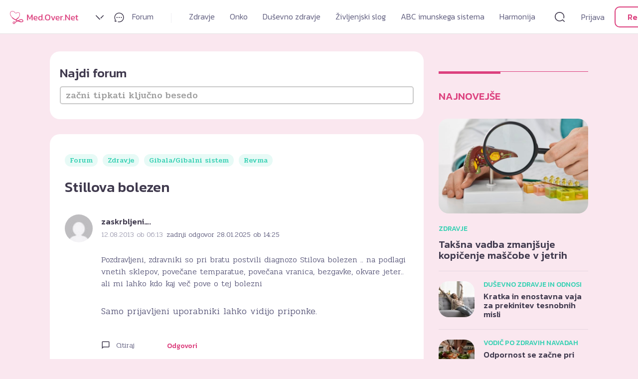

--- FILE ---
content_type: text/html; charset=UTF-8
request_url: https://med.over.net/forum/tema/stilova-bolezen-3148682/
body_size: 56820
content:
<!doctype html><html class="no-js" lang="sl-SI"><head><meta charset="utf-8"><meta name="viewport" content="width=device-width, initial-scale=1"><link rel="preconnect" href="https://fonts.googleapis.com"><link rel="preconnect" href="https://fonts.gstatic.com" crossorigin><link href="https://fonts.googleapis.com/css2?family=Kanit:wght@300;500&family=Pridi:wght@300;500&display=swap" rel="stylesheet"><link href="https://fonts.googleapis.com/css2?family=Abril+Fatface&family=Poppins:ital,wght@0,100;0,200;0,300;0,400;0,500;0,600;0,700;0,800;0,900;1,100;1,200;1,300;1,400;1,500;1,600;1,700;1,800;1,900&display=swap" rel="stylesheet"><link href="https://fonts.googleapis.com/icon?family=Material+Icons" rel="stylesheet"><meta name='robots' content='index, follow, max-image-preview:large, max-snippet:-1, max-video-preview:-1' /><link media="all" href="https://med.over.net/wp-content/cache/autoptimize/css/autoptimize_6c304fdbc103eb98b99b55b3c5a66775.css" rel="stylesheet"><title>Stillova bolezen - Med.Over.Net - Revma</title><link rel="canonical" href="https://med.over.net/forum/tema/stilova-bolezen-3148682/" /><meta property="og:locale" content="sl_SI" /><meta property="og:type" content="article" /><meta property="og:title" content="Stillova bolezen" /><meta property="og:description" content="Pozdravljeni, zdravniki so pri bratu postvili diagnozo Stilova bolezen .. na podlagi vnetih sklepov, povečane temparatue, povečana vranica, bezgavke, okvare jeter.. ali mi lahko kdo kaj več pove o tej bolezni" /><meta property="og:url" content="https://med.over.net/forum/tema/stilova-bolezen-3148682/" /><meta property="og:site_name" content="Med.Over.Net" /><meta property="article:modified_time" content="2025-01-28T13:25:10+00:00" /><meta property="og:image" content="https://med.over.net/wp-content/uploads/2013/08/Izdelek-brez-naslova-2024-03-06T103618.535.png" /><meta property="og:image:width" content="940" /><meta property="og:image:height" content="628" /><meta property="og:image:type" content="image/png" /><meta name="twitter:card" content="summary_large_image" /> <script type="application/ld+json" class="yoast-schema-graph">{"@context":"https://schema.org","@graph":[{"@type":"WebPage","@id":"https://med.over.net/forum/tema/stilova-bolezen-3148682/","url":"https://med.over.net/forum/tema/stilova-bolezen-3148682/","name":"Stillova bolezen - Med.Over.Net - Revma","isPartOf":{"@id":"https://med.over.net/#website"},"datePublished":"2013-08-12T06:13:26+00:00","dateModified":"2025-01-28T13:25:10+00:00","breadcrumb":{"@id":"https://med.over.net/forum/tema/stilova-bolezen-3148682/#breadcrumb"},"inLanguage":"sl-SI","potentialAction":[{"@type":"ReadAction","target":["https://med.over.net/forum/tema/stilova-bolezen-3148682/"]}]},{"@type":"BreadcrumbList","@id":"https://med.over.net/forum/tema/stilova-bolezen-3148682/#breadcrumb","itemListElement":[{"@type":"ListItem","position":1,"name":"Home","item":"https://med.over.net/"},{"@type":"ListItem","position":2,"name":"Teme","item":"https://med.over.net/topics/"},{"@type":"ListItem","position":3,"name":"Zdravje","item":"https://med.over.net/forum/kategorija/zdravje-3574397/"},{"@type":"ListItem","position":4,"name":"Gibala/Gibalni sistem","item":"https://med.over.net/forum/kategorija/zdravje/gibala-gibalni-sistem-3574503/"},{"@type":"ListItem","position":5,"name":"Revma","item":"https://med.over.net/forum/kategorija/zdravje/gibala-gibalni-sistem/revma-52/"},{"@type":"ListItem","position":6,"name":"Stillova bolezen"}]},{"@type":"WebSite","@id":"https://med.over.net/#website","url":"https://med.over.net/","name":"Med.Over.Net","description":"20 let","potentialAction":[{"@type":"SearchAction","target":{"@type":"EntryPoint","urlTemplate":"https://med.over.net/?s={search_term_string}"},"query-input":{"@type":"PropertyValueSpecification","valueRequired":true,"valueName":"search_term_string"}}],"inLanguage":"sl-SI"}]}</script> <link rel='dns-prefetch' href='//www.google.com' /><link rel='dns-prefetch' href='//imasdk.googleapis.com' /><link rel='dns-prefetch' href='//cdn.jsdelivr.net' /><link rel='dns-prefetch' href='//cdnjs.cloudflare.com' /><link rel='dns-prefetch' href='//fonts.googleapis.com' /><link rel="alternate" type="application/rss+xml" title="Med.Over.Net &raquo; Vir" href="https://med.over.net/feed/" /><link rel="alternate" title="oEmbed (JSON)" type="application/json+oembed" href="https://med.over.net/wp-json/oembed/1.0/embed?url=https%3A%2F%2Fmed.over.net%2Fforum%2Ftema%2Fstilova-bolezen-3148682%2F" /><link rel="alternate" title="oEmbed (XML)" type="text/xml+oembed" href="https://med.over.net/wp-json/oembed/1.0/embed?url=https%3A%2F%2Fmed.over.net%2Fforum%2Ftema%2Fstilova-bolezen-3148682%2F&#038;format=xml" /><link rel='stylesheet' id='fonts-css' href='https://fonts.googleapis.com/css2?family=Playfair+Display%3Aital%2Cwght%400%2C400%3B0%2C500%3B0%2C600%3B0%2C700%3B0%2C800%3B0%2C900%3B1%2C400%3B1%2C500%3B1%2C600%3B1%2C700%3B1%2C800%3B1%2C900&#038;display=swap&#038;ver=3.00' type='text/css' media='all' /> <script type="text/javascript" src="https://www.google.com/recaptcha/api.js?hl=en&amp;ver=6.9" id="rfb-google-reCaptcha-js"></script> <script type="text/javascript" src="https://med.over.net/wp-includes/js/jquery/jquery.min.js?ver=3.7.1" id="jquery-core-js"></script> <script type="text/javascript" src="https://med.over.net/wp-includes/js/jquery/jquery-migrate.min.js?ver=3.4.1" id="jquery-migrate-js"></script> <script type="text/javascript" src="//imasdk.googleapis.com/js/sdkloader/ima3.js?ver=6.9" id="ima3-js"></script> <link rel="https://api.w.org/" href="https://med.over.net/wp-json/" /><link rel="EditURI" type="application/rsd+xml" title="RSD" href="https://med.over.net/xmlrpc.php?rsd" /><meta name="generator" content="WordPress 6.9" /><link rel='shortlink' href='https://med.over.net/?p=3148682' /> <script>var forums = [{"slug":"obiteljska-medicina","title":"Obiteljska medicina","description":"","link":"https:\/\/med.over.net\/forum\/kategorija\/zdravje\/arhiv-zdravje-hr\/obiteljska-medicina-22436284\/"},{"slug":"djeca-s-posebnim-potrebama","title":"Djeca s posebnim potrebama","description":"","link":"https:\/\/med.over.net\/forum\/kategorija\/zdravje\/arhiv-zdravje-hr\/djeca-s-posebnim-potrebama-22436232\/"},{"slug":"nekirurska-estetika-lica","title":"Nekirur\u0161ka estetika lica","description":"","link":"https:\/\/med.over.net\/forum\/kategorija\/zdravje\/arhiv-zdravje-hr\/nekirurska-estetika-lica-22436136\/"},{"slug":"implantologija-i-zubna-protetika","title":"Implantologija i zubna protetika","description":"","link":"https:\/\/med.over.net\/forum\/kategorija\/zdravje\/arhiv-zdravje-hr\/implantologija-i-zubna-protetika-22436050\/"},{"slug":"laserska-korekcija-vida","title":"Laserska korekcija vida","description":"","link":"https:\/\/med.over.net\/forum\/kategorija\/zdravje\/arhiv-zdravje-hr\/laserska-korekcija-vida-22435898\/"},{"slug":"maticne-stanice","title":"Mati\u010dne Stanice","description":"","link":"https:\/\/med.over.net\/forum\/kategorija\/zdravje\/arhiv-zdravje-hr\/maticne-stanice-22435846\/"},{"slug":"ultrazvuk-u-ginekologiji","title":"Ultrazvuk u ginekologiji","description":"","link":"https:\/\/med.over.net\/forum\/kategorija\/zdravje\/arhiv-zdravje-hr\/ultrazvuk-u-ginekologiji-22435689\/"},{"slug":"kutak-za-biologiju","title":"Kutak za biologiju","description":"","link":"https:\/\/med.over.net\/forum\/kategorija\/zdravje\/arhiv-zdravje-hr\/kutak-za-biologiju-22435550\/"},{"slug":"virtualni-laboratorij-kemije","title":"Virtualni laboratorij kemije","description":"","link":"https:\/\/med.over.net\/forum\/kategorija\/zdravje\/arhiv-zdravje-hr\/virtualni-laboratorij-kemije-22435417\/"},{"slug":"neplodnost-hr","title":"Neplodnost - HR","description":"","link":"https:\/\/med.over.net\/forum\/kategorija\/zdravje\/arhiv-zdravje-hr\/neplodnost-hr-22435296\/"},{"slug":"mrsavljenje","title":"Mr\u0161avljenje","description":"","link":"https:\/\/med.over.net\/forum\/kategorija\/zdravje\/arhiv-zdravje-hr\/mrsavljenje-22435179\/"},{"slug":"arhiv-zdravje-hr","title":"Arhiv Zdravje HR","description":"","link":"https:\/\/med.over.net\/forum\/kategorija\/zdravje\/arhiv-zdravje-hr-22435178\/"},{"slug":"iscete-delo-delavca","title":"I\u0161\u010dete delo\/delavca?","description":"","link":"https:\/\/med.over.net\/forum\/kategorija\/dusevno-zdravje-in-odnosi\/odnosi-in-socialna-prva-pomoc\/iscete-delo-delavca-22392521\/"},{"slug":"arhiv-sociala","title":"Arhiv Sociala","description":"","link":"https:\/\/med.over.net\/forum\/kategorija\/dusevno-zdravje-in-odnosi\/arhiv-sociala-22392520\/"},{"slug":"arhiv-alternativa-in-zdravo-zivljenje","title":"Arhiv - Alternativa in zdravo \u017eivljenje","description":"","link":"https:\/\/med.over.net\/forum\/kategorija\/zivljenjski-slog\/zdravo-zivljenje\/arhiv-alternativa-in-zdravo-zivljenje-22381874\/"},{"slug":"arhiv-sociala","title":"Arhiv - Sociala","description":"","link":"https:\/\/med.over.net\/forum\/kategorija\/dusevno-zdravje-in-odnosi\/arhiv-sociala\/arhiv-sociala-22361618\/"},{"slug":"arhiv-zdravstvo","title":"Arhiv Zdravstvo","description":"","link":"https:\/\/med.over.net\/forum\/kategorija\/zdravje\/arhiv-zdravje\/arhiv-zdravstvo-22352694\/"},{"slug":"zdravila-in-zakonodaja-arhiv","title":"Zdravila in zakonodaja - Arhiv","description":"","link":"https:\/\/med.over.net\/forum\/kategorija\/zdravje\/arhiv-zdravje\/zdravila-in-zakonodaja-arhiv-22349492\/"},{"slug":"arhiv-zdravje","title":"Arhiv Zdravje","description":"","link":"https:\/\/med.over.net\/forum\/kategorija\/zdravje\/arhiv-zdravje-22349491\/"},{"slug":"prehrana-in-varnost-zivil","title":"Prehrana in varnost \u017eivil","description":"Priprava \u017eivil, rok trajanja, diete, posebni prehranski re\u017eimi, pogrevanje hrane, kako pravilno shranjevati \u017eivila in \u0161e mnogo ve\u010d.","link":"https:\/\/med.over.net\/forum\/kategorija\/zdravje\/splosno\/prehrana-in-varnost-zivil-22345641\/"},{"slug":"ortopedija","title":"Ortopedija","description":"Na forumu Ortopedija izveste ve\u010d o zdravljenju po\u0161kodb, obolenju sklepov in o tem, kako prepre\u010diti take po\u0161kodbe. Vpra\u0161ajte specialista ortopedske kirurgije.","link":"https:\/\/med.over.net\/forum\/kategorija\/zdravje\/gibala-gibalni-sistem\/ortopedija-49\/"},{"slug":"proktologija","title":"Proktologija","description":"Imate te\u017eave s hemoroidi? Se vam pojavlja srbe\u010dica okoli zadnjika? So odvajanja blata te\u017eavna ali bole\u010da? Opa\u017eate krvavitve? Zastavite vpra\u0161anje strokovnjaku.","link":"https:\/\/med.over.net\/forum\/kategorija\/zdravje\/prebavila\/proktologija-88\/"},{"slug":"nevrokirurgija","title":"Nevrokirurgija","description":"\u017delite bolj natan\u010dno obrazlo\u017eitev va\u0161ih izvidov magnetne resonance? Povpra\u0161ajte na forumu Nevrokirurgija. Odgovoril vam bo specialist ortopedske kirurgije.","link":"https:\/\/med.over.net\/forum\/kategorija\/zdravje\/drugo\/nevrokirurgija-56\/"},{"slug":"nosecnost-in-obporodno-obdobje","title":"Nose\u010dnost in obporodno obdobje","description":"Nose\u010dnost in porod spremlja veliko sre\u010de pa tudi stisk. Izmenjajte izku\u0161nje in se posvetujte o porodu, dojenju in skrbi za va\u0161ega dojen\u010dka.anjakozina","link":"https:\/\/med.over.net\/forum\/kategorija\/zdravje\/ginekologija\/nosecnost-in-obporodno-obdobje-38\/"},{"slug":"neplodnost","title":"Neplodnost","description":"Na forumu Neplodnost najdete \u0161tevilne informacije o neplodnosti. O tem se lahko pogovorite s strokovnjakom ali izmenjate izku\u0161nje z drugimi uporabniki.","link":"https:\/\/med.over.net\/forum\/kategorija\/zdravje\/ginekologija\/neplodnost-24\/"},{"slug":"multipla-skleroza","title":"Multipla skleroza","description":"Multipla skleroza je kompleksna bolezen, ki ote\u017euje vsakdanje \u017eivljenje. Namen tega foruma je pomagati in svetovati obolelim in tudi njihovim bli\u017enjim.","link":"https:\/\/med.over.net\/forum\/kategorija\/zdravje\/drugo\/multipla-skleroza-40\/"},{"slug":"klimakterij-menopavza","title":"Klimakterij -menopavza","description":"Pri \u017eenskah so srednja leta povezana s hormonskimi spremembami menopavze, prehoda iz rodne v nerodno dobo. Zastavite vpra\u0161anje na forumu Menopavza.","link":"https:\/\/med.over.net\/forum\/kategorija\/zdravje\/ginekologija\/klimakterij-menopavza-73\/"},{"slug":"intimna-nega-in-zdravljenje-vaginalnih-okuzb","title":"Intimna nega in zdravljenje vaginalnih oku\u017eb","description":"Vas zanima, kako poteka zdravljenje vaginalnih oku\u017eb? Preberite si vse o tem, kak\u0161na mora biti intimna nega, da se \u017ee v naprej prepre\u010di oku\u017ebe.","link":"https:\/\/med.over.net\/forum\/kategorija\/zdravje\/ginekologija\/intimna-nega-in-zdravljenje-vaginalnih-okuzb-71\/"},{"slug":"genetika-v-nosecnosti-in-nipt","title":"Genetika v nose\u010dnosti in NIPT","description":"Vas zanima dedovanje bolezni ter kako jih z genetskimi preiskavami lahko diagnosticiramo? Kaj poka\u017ee NIPT test in kako do njega. Vpra\u0161ajte.","link":"https:\/\/med.over.net\/forum\/kategorija\/zdravje\/ginekologija\/genetika-v-nosecnosti-in-nipt-21\/"},{"slug":"zdravljenje-obolenj-in-deformacij-stopala","title":"Bole\u010dine v sklepih in mi\u0161icah","description":"Pomo\u010d pri ortopedskih te\u017eavah sklepov, obvladovanje bole\u010dine, razlage izvidov, terapije in okrevanje po ortopedski operaciji. Posvetujte se.","link":"https:\/\/med.over.net\/forum\/kategorija\/zdravje\/gibala-gibalni-sistem\/zdravljenje-obolenj-in-deformacij-stopala-55\/"},{"slug":"gibanje-hujsanje","title":"Gibanje, oblikovanje in krepitev telesa","description":"Kako shuj\u0161ati, katere vaje so primerne za dolo\u010den del telesa, kako spremeniti \u017eivljenjski slog, prehranjevalne navade so velik izziv.\u00a0 Tu najdete \u0161tevilne nasvete.","link":"https:\/\/med.over.net\/forum\/kategorija\/zivljenjski-slog\/zdravo-zivljenje\/gibanje-hujsanje-28\/"},{"slug":"kajenje","title":"Kajenje","description":"Kaj povzro\u010da kajenje? Kaditi ali ne kaditi? Kako laj\u0161ati te\u017eave s kajenjem in kako prenehati? Poi\u0161\u010dite pomo\u010d in pogovorite se s strokovnjakom.","link":"https:\/\/med.over.net\/forum\/kategorija\/zivljenjski-slog\/zdravo-zivljenje\/kajenje-53\/"},{"slug":"darovanje-spolnih-celic","title":"Darovanje spolnih celic","description":"Na tem forumu najdete \u0161tevilne informacije o mo\u017enostih za darovanje spolnih celic in neplodnosti. Preverite obstoje\u010de odgovore ali zastavite svoje vpra\u0161anje.","link":"https:\/\/med.over.net\/forum\/kategorija\/zdravje\/ginekologija\/darovanje-spolnih-celic-41\/"},{"slug":"seksologija-zeliva-si-spolnosti","title":"Seksologija - \u017eeliva si spolnosti","description":"Te\u017eave v spolnosti so pogost pojav. Zaradi njih trpi posameznik in spolno \u017eivljenje partnerjev. Kako razumeti zaplete vpra\u0161ajte strokovnjaka.","link":"https:\/\/med.over.net\/forum\/kategorija\/zivljenjski-slog\/spolnost\/seksologija-zeliva-si-spolnosti-64\/"},{"slug":"kontracepcija","title":"Kontracepcija","description":"Vas zanimajo novosti s podro\u010dja kontracepcije? Imate te\u017eave z obstoje\u010do kontracepcijo? Katera kontracepcija je najbolj\u0161a? Izmenjajte mnenja.","link":"https:\/\/med.over.net\/forum\/kategorija\/zivljenjski-slog\/spolnost\/kontracepcija-65\/"},{"slug":"gradimo-opremljamo-in-urejamo-dom","title":"Gradimo, opremljamo in urejamo dom","description":"Kako pristopiti h gradnji, adaptaciji stanovanja, hi\u0161e ali poslovnega prostora? Vse o urejanju dokumentov, pridobivanju soglasij, prispevkih in \u0161e veliko ve\u010d","link":"https:\/\/med.over.net\/forum\/kategorija\/zivljenjski-slog\/prosti-cas\/gradimo-opremljamo-in-urejamo-dom-30\/"},{"slug":"vrtickarstvo-zelisca-in-urejanje-okolice","title":"Vrti\u010dkarstvo, zeli\u0161\u010da in urejanje okolice","description":"<div>Vrt, greda, divja hrana in zeli\u0161\u010da so vir zdravja in veselja. Izmenjajte izku\u0161nje o prednostih, skrbi, pripravi, predelavi in shranjevanju.<\/div>","link":"https:\/\/med.over.net\/forum\/kategorija\/zivljenjski-slog\/prosti-cas\/vrtickarstvo-zelisca-in-urejanje-okolice-22\/"},{"slug":"skrinjica-idej","title":"Skrinjica idej!","description":"Ropotarnica dobrih idej in prakti\u010dnih nasvetov za dom, ustvarjanje, obdarovanje. Za vse, ki bi si radi, s pomo\u010djo tiso\u010d in ene ideje naredili \u017eivljenje bolj pisano.","link":"https:\/\/med.over.net\/forum\/kategorija\/zivljenjski-slog\/prosti-cas\/skrinjica-idej-35\/"},{"slug":"domace-zivali-in-veterina","title":"Doma\u010de \u017eivali in veterina","description":"Na\u0161e doma\u010de \u017eivali - hi\u0161ni ljubljen\u010dki. Vse o razvoju, prehrani in te\u017eavah. Zapi\u0161ite in delite va\u0161e dragocene izku\u0161nje ali povpra\u0161ajte veterinarja za nasvet.","link":"https:\/\/med.over.net\/forum\/kategorija\/zivljenjski-slog\/prosti-cas\/domace-zivali-in-veterina-18\/"},{"slug":"pokojninsko-zavarovanje","title":"Pokojninsko zavarovanje","description":"Kak\u0161na so dejstva o pokojninah, kako do bolj\u0161e pokojnine, komu zaupati skrb za pokojnino, kako poskrbeti za dodatno pokojnino in druge pomembne informacije.","link":"https:\/\/med.over.net\/forum\/kategorija\/zivljenjski-slog\/delo-pravo-zavarovanja-finance\/pokojninsko-zavarovanje-76\/"},{"slug":"zavarovanja","title":"Zavarovanja","description":"\u010ce ne veste, kako ravnati v primeru \u0161kode ali kaj vse krije va\u0161e zavarovanje, potem ste na pravem mestu. O zavarovanjih od a do \u017e se lahko posvetujete z nami.","link":"https:\/\/med.over.net\/forum\/kategorija\/zivljenjski-slog\/delo-pravo-zavarovanja-finance\/zavarovanja-32\/"},{"slug":"odskodnine-in-zavarovalnine","title":"Od\u0161kodnine in zavarovalnine","description":"Forum z uporabnimi nasveti za vse, ki ste bili udele\u017eeni v prometni nesre\u010di, po\u0161kodovani na delovnem mestu, na javni ali zasebni povr\u0161ini?","link":"https:\/\/med.over.net\/forum\/kategorija\/zivljenjski-slog\/delo-pravo-zavarovanja-finance\/odskodnine-in-zavarovalnine-68\/"},{"slug":"zdravilstvo","title":"Zdravilstvo","description":"Ali imate razli\u010dne zdravstvene te\u017eave in vas zanima \u0161e nekoliko druga\u010den pogled nanje? Na forumu Zdravilstvo dobite neodvisne in alternativne odgovore.","link":"https:\/\/med.over.net\/forum\/kategorija\/zivljenjski-slog\/alternativa\/zdravilstvo-50\/"},{"slug":"homeopatija","title":"Homeopatija","description":"Naraven sistem zdravljenja in zdravni\u0161ka metoda, ki ima celosten in poglobljen pristop ter uporablja homeopatska zdravila. Za nasvet vpra\u0161ajte strokovnjakinjo.","link":"https:\/\/med.over.net\/forum\/kategorija\/zdravje\/splosno\/homeopatija-78\/"},{"slug":"zdravljenje-s-konopljo","title":"Terapevtski potenciali konoplje","description":"Kanabinoide uporabljamo za nego in obnovo po\u0161kodovane ko\u017ee, izbolj\u0161anje po\u010dutja, spanca, laj\u0161anje bole\u010din idr. Najdemo jih v prehranskih dopolnilih, kozmetiki in zdravilih. Na kaj moramo biti pozorni pri njihovi uporabi?\r\n\r\n&nbsp;\r\n\r\n&nbsp;\r\n\r\n&nbsp;","link":"https:\/\/med.over.net\/forum\/kategorija\/zivljenjski-slog\/alternativa\/zdravljenje-s-konopljo-95\/"},{"slug":"zobna-protetika","title":"Zobna protetika","description":"Zobna protetika se ukvarja z nadome\u0161\u010danjem izgubljenih zob na funkcionalen in estetski na\u010din. Imate vpra\u0161anje s tega podro\u010dja? Pi\u0161ite na\u0161im strokovnjakom.","link":"https:\/\/med.over.net\/forum\/kategorija\/zdravje\/stomatologija\/zobna-protetika-61\/"},{"slug":"ustno-zdravje-in-higiena","title":"Ustno zdravje in higiena","description":"Skrb za ustno zdravje in pravilna higiena sta najpomembnej\u0161a, saj pravilno opravljena prepre\u010dita potrebo po vseh ostalih zobozdravstvenih specialnostih.","link":"https:\/\/med.over.net\/forum\/kategorija\/zdravje\/stomatologija\/ustno-zdravje-in-higiena-87\/"},{"slug":"splosna-stomatologija","title":"Splo\u0161na stomatologija","description":"Imate te\u017eave z zobmi in i\u0161\u010dete primerno re\u0161itev? Na forumu Splo\u0161na stomatologija izveste vse o zobobolu, zobni sklenini, zdravljenju in negi va\u0161ih zob.","link":"https:\/\/med.over.net\/forum\/kategorija\/zdravje\/stomatologija\/splosna-stomatologija-3\/"},{"slug":"parodontologija","title":"Parodontologija","description":"Parodontalna bolezen je vnetje obzobnih tkiv. O njenih vzrokih, prepre\u010devanju in zdravljenju ter o kirur\u0161kih posegih preberite na forumu Paradontologija.","link":"https:\/\/med.over.net\/forum\/kategorija\/zdravje\/stomatologija\/parodontologija-72\/"},{"slug":"otrosko-in-mladinsko-zobozdravstvo","title":"Otro\u0161ko in mladinsko zobozdravstvo","description":"Mladi ali star\u0161i, imate vpra\u0161anja s podro\u010dja zobozdravstvene preventive? O mle\u010dnih in stalnih zobeh, o te\u017eavah z zobmi in kdaj se odpraviti k zobozdravniku.","link":"https:\/\/med.over.net\/forum\/kategorija\/zdravje\/stomatologija\/otrosko-in-mladinsko-zobozdravstvo-12\/"},{"slug":"ortodontija-celjustna-in-zobna-ortopedija","title":"Ortodontija - \u010deljustna in zobna ortopedija","description":"Ortodontija se ukvarja z uravnavanjem zob in med\u010deljustnih odnosov. \u010ce vas zanima, kako si pravilno o\u010distiti zobe v \u010dasu no\u0161enja aparata, vpra\u0161ajte tukaj.","link":"https:\/\/med.over.net\/forum\/kategorija\/zdravje\/stomatologija\/ortodontija-celjustna-in-zobna-ortopedija-59\/"},{"slug":"maksilofacialna-in-oralna-kirurgija","title":"Maksilofacialna in oralna kirurgija","description":"Onkolo\u0161ka kirurgija glave in vratu. Obrazne po\u0161kodbe in rekonstrukcije. Laserska kirurgija. Oralna kirurgija in implantologija. Posvetujte se s strokovnjakom.","link":"https:\/\/med.over.net\/forum\/kategorija\/zdravje\/stomatologija\/maksilofacialna-in-oralna-kirurgija-63\/"},{"slug":"implantologija-in-zobna-protetika","title":"Implantologija in zobna protetika","description":"Implantat je nadomestek za koren izgubljenega zoba. Vgradi se v \u010deljustno kost, nato pa se izdela manjkajo\u010di zob. Ve\u010d informacij na forumu: Implantologija.","link":"https:\/\/med.over.net\/forum\/kategorija\/zdravje\/stomatologija\/implantologija-in-zobna-protetika-91\/"},{"slug":"estetsko-zobozdravstvo","title":"Estetsko zobozdravstvo","description":"Luske, polnokerami\u010dna protetika, estetske zalivke, implantologija ... Posvetujte se pred posegom. Poi\u0161\u010dite vse odgovore na forumu Estetsko zobozdravstvo.","link":"https:\/\/med.over.net\/forum\/kategorija\/zdravje\/stomatologija\/estetsko-zobozdravstvo-94\/"},{"slug":"endodontija","title":"Endodontija","description":"Endodontija je podro\u010dje stomatologije, ki se ukvarja z obolenjem zobne pulpe v notranjosti zoba. Koreninsko zdravljenje je edina alternativa izdrtju zoba.","link":"https:\/\/med.over.net\/forum\/kategorija\/zdravje\/stomatologija\/endodontija-77\/"},{"slug":"cepljenja","title":"Cepljenja","description":"Se odlo\u010date za cepljenje, pa ste v dilemi zaradi morebitnih reakcij? Tu si lahko preberete, kaj o razli\u010dnih vrstah cepljenj menijo na\u0161i strokovnjaki.","link":"https:\/\/med.over.net\/forum\/kategorija\/zdravje\/splosno\/cepljenja-14\/"},{"slug":"urgenca","title":"Urgenca","description":"Bi se radi posvetovali o urgentnih stanjih, bole\u010dinah, povi\u0161ani temperaturi in po\u0161kodbah? Kdaj in kje poiskati pomo\u010d? Vpra\u0161ajte na forumu Urgenca.","link":"https:\/\/med.over.net\/forum\/kategorija\/zdravje\/splosno\/urgenca-54\/"},{"slug":"farmacevt-svetuje","title":"Farmacevt svetuje","description":"Na tem forumu farmacevt svetuje o lastnostih zdravil in ostalih izdelkov v lekarnah. Vpra\u0161ajte ga, \u010de se \u017eelite seznaniti z ne\u017eelenimi u\u010dinki.","link":"https:\/\/med.over.net\/forum\/kategorija\/zdravje\/splosno\/farmacevt-svetuje-66\/"},{"slug":"zdravstvo-pri-nas","title":"Zdravstvo pri nas?","description":"Forum Zdravstvo pri nas je prostor za pogovor o zdravstvu v Sloveniji. Tu lahko napi\u0161ete vse va\u0161e pohvale, prito\u017ebe, pripombe in predloge o tej tematiki.","link":"https:\/\/med.over.net\/forum\/kategorija\/zdravje\/splosno\/zdravstvo-pri-nas-5\/"},{"slug":"druzinska-medicina","title":"Dru\u017einska medicina","description":"Na forumu dru\u017einska medicina najdete vse informacije o splo\u0161ni medicini, boleznih, zdravni\u0161kih pregledih, zdravljenju ter postavljenih diagnozah.","link":"https:\/\/med.over.net\/forum\/kategorija\/zdravje\/splosno\/druzinska-medicina-1\/"},{"slug":"kako-ziveti-z-rakom","title":"Kako \u017eiveti z rakom?","description":"Forum namenjen izmenjavi izku\u0161enj bolnikov, svojcev in prijateljev, ki se sre\u010dujejo z rakom. Prostor za ozave\u0161\u010danje \u0161ir\u0161e javnosti o pomenu samopregledovanja.","link":"https:\/\/med.over.net\/forum\/kategorija\/zdravje\/rak\/kako-ziveti-z-rakom-10\/"},{"slug":"limfom-in-levkemija","title":"Limfom in levkemija","description":"Na forumu Limfom in levkemija bolniki in strokovnjaki z vami delijo izku\u0161nje glede te bolezni. \u010ce imate vpra\u0161anje iz tega podro\u010dja, jih vpra\u0161ajte.","link":"https:\/\/med.over.net\/forum\/kategorija\/zdravje\/rak\/limfom-in-levkemija-48\/"},{"slug":"preventivni-pregled-dojk","title":"Preventivni pregled dojk","description":"Bole\u010dine, bule, ciste, zatrdline ... Kam na zanesljiv preventivni pregled dojk? Kako se pravilno samopregledujemo? Kaj nam povedo izvidi? Vpra\u0161ajte tu.","link":"https:\/\/med.over.net\/forum\/kategorija\/zdravje\/rak\/preventivni-pregled-dojk-37\/"},{"slug":"abdominalna-kirurgija","title":"Abdominalna kirurgija","description":"Vas zanima operacija \u017eol\u010dnih kamnov, akutno vnetje slepi\u010da, ingvinalne in recidivne ingvinalne kile. Zastavite vpra\u0161anje na forumu Abdominalna kirurgija.","link":"https:\/\/med.over.net\/forum\/kategorija\/zdravje\/prebavila\/abdominalna-kirurgija-58\/"},{"slug":"urologija","title":"Urologija","description":"Potrebujete nasvet v zvezi z ledvi\u010dnimi kamni, pove\u010dano prostato, mokrenjem ali drugimi te\u017eavami povezanimi s se\u010dili? Vpra\u0161ajte strokovnjaka.","link":"https:\/\/med.over.net\/forum\/kategorija\/zdravje\/prebavila\/urologija-23\/"},{"slug":"pediatricna-in-fetalna-kardiologija","title":"Pediatri\u010dna in fetalna kardiologija","description":"Pediatri\u010dna in fetalna kardiologija odkriva prirojene sr\u010dne napake, ki so najpogostej\u0161e med prirojenimi napakami organov in organskih sistemov.","link":"https:\/\/med.over.net\/forum\/kategorija\/zdravje\/pediatrija\/pediatricna-in-fetalna-kardiologija-57\/"},{"slug":"neonatologija","title":"Neonatologija","description":"Neonatologija je oskrba in zdravljenje novorojen\u010dka, zlasti tistega, ki ima te\u017eave zaradi prezgodnjega rojstva, prenizke te\u017ee ali prirojenih nepravilnosti.","link":"https:\/\/med.over.net\/forum\/kategorija\/zdravje\/pediatrija\/neonatologija-60\/"},{"slug":"pediatrija","title":"Pediatrija","description":"Na forumu Pediatrija najdete \u0161tevilne zdravstvene nasvete, e-svetovanje, podporo in izmenjavo mnenj o otrocih. Vpra\u0161ajte vse, kar vas zanima.","link":"https:\/\/med.over.net\/forum\/kategorija\/zdravje\/pediatrija\/pediatrija-19\/"},{"slug":"tezave-in-bolecine-v-hrbtenici","title":"Te\u017eave in bole\u010dine v hrbtenici","description":"Bole\u010dine v vratu, bole\u010dine v hrbtenici, bole\u010dine v nogah, hernija diska in druge te\u017eave s hrbtenico vam lahko pomaga re\u0161evati strokovnjak. Vpra\u0161ajte na forumu.","link":"https:\/\/med.over.net\/forum\/kategorija\/zdravje\/gibala-gibalni-sistem\/tezave-in-bolecine-v-hrbtenici-81\/"},{"slug":"revma","title":"Revma","description":"Revmatoidni artritis ( ali revma) je obolenje, ki prizadene vse telo. Pogovorite se s tistimi, ki imajo osebne izku\u0161nje in jih vpra\u0161ajte za nasvet.","link":"https:\/\/med.over.net\/forum\/kategorija\/zdravje\/gibala-gibalni-sistem\/revma-52\/"},{"slug":"manualna-medicina-zdravljenje-gibalnega-sistema","title":"Manualna medicina - zdravljenje gibalnega sistema","description":"Manualna medicina odpravlja bole\u010dine brez zdravil in kirur\u0161kih posegov. Vklju\u010duje: diagnostiko in terapevtsko zdravljenje bole\u010dinskih stanjih.","link":"https:\/\/med.over.net\/forum\/kategorija\/zdravje\/gibala-gibalni-sistem\/manualna-medicina-zdravljenje-gibalnega-sistema-36\/"},{"slug":"elektromagnetna-terapija","title":"Elektromagnetna terapija","description":"Razli\u010dna ortopedska in druga obolenja so pogosto vzrok slabega po\u010dutja in hudih bole\u010din. Pri teh te\u017eavah lahko pomaga elektromagnetna terapija.","link":"https:\/\/med.over.net\/forum\/kategorija\/zdravje\/gibala-gibalni-sistem\/elektromagnetna-terapija-74\/"},{"slug":"fizioterapija-in-masaze","title":"Fizioterapija in masa\u017ee","description":"Vas zanima katera terapija je potrebna pri dolo\u010deni po\u0161kodbi? Kako odpraviti bole\u010dine? Zastavite vpra\u0161anje na forumu Fizioterapija in masa\u017ee.","link":"https:\/\/med.over.net\/forum\/kategorija\/zdravje\/gibala-gibalni-sistem\/fizioterapija-in-masaze-16\/"},{"slug":"estetska-in-plasticna-kirurgija","title":"Estetska in plasti\u010dna kirurgija","description":"Vas zanimata estetska in plasti\u010dna kirurgija? Na tem forumu lahko najdete izku\u0161nje \u0161tevilnih uporabnikov foruma, ki so \u017ee opravili estetske posege.","link":"https:\/\/med.over.net\/forum\/kategorija\/zdravje\/drugo\/estetska-in-plasticna-kirurgija-27\/"},{"slug":"hormonske-motnje","title":"Hormonske motnje","description":"Imate te\u017eave s \u0161\u010ditnico, nepravilnim delovanjem nadledvi\u010dnih \u017elez, jaj\u010dnikov in podobno? Zastavite vpra\u0161anje, \u010de imate tudi vi hormonske motnje.","link":"https:\/\/med.over.net\/forum\/kategorija\/zdravje\/drugo\/hormonske-motnje-42\/"},{"slug":"dermatologija","title":"Dermatologija","description":"OBVESTILO: Forum se ponovno odpre 8. 2. 2026.\r\n\r\nImate te\u017eave s ko\u017eo? Se spra\u0161ujete ali gre za ko\u017eno bolezen ali zgolj za preob\u010dutljivo ko\u017eo? Postavite svoje vpra\u0161anje v rubriki Dermatologija.","link":"https:\/\/med.over.net\/forum\/kategorija\/zdravje\/drugo\/dermatologija-9\/"},{"slug":"kronicna-bolecina-fibromialgija","title":"Kroni\u010dna bole\u010dina - fibromialgija","description":"Na forumu lahko dobite ve\u010d informacij o\u00a0sindromu\u00a0fibromialgije\u00a0(SFM),\u00a0sindromu kroni\u010dne utrujenosti (SKU)\u00a0(oz. mialgi\u010dnem encefalomielitisu ME\/CFS)\u00a0\u00a0in \u017eivljenju s kroni\u010dno\u00a0razpr\u0161eno\u00a0bole\u010dino.","link":"https:\/\/med.over.net\/forum\/kategorija\/zdravje\/drugo\/kronicna-bolecina-fibromialgija-33\/"},{"slug":"osebe-s-senzornimi-ovirami","title":"Osebe s senzornimi ovirami","description":"Forum je namenjen vsem osebam z gluhoto, naglu\u0161nostjo, z gluhoslepoto ter s slepoto oz. s slabovidnostjo in tistim, ki opa\u017eate spremembe.","link":"https:\/\/med.over.net\/forum\/kategorija\/zdravje\/cutila\/osebe-s-senzornimi-ovirami-93\/"},{"slug":"otorinolaringologija","title":"Otorinolaringologija","description":"Vnetja in bole\u010dine v u\u0161esih, nosu, grlu ter \u017erelu - zdravljenje bolezni in po\u0161kodb glave, grla, vratu, nosu in u\u0161es. Vpra\u0161ajte strokovnjake.","link":"https:\/\/med.over.net\/forum\/kategorija\/zdravje\/drugo\/otorinolaringologija-46\/"},{"slug":"optika","title":"Optika","description":"Vas zanima, kako pravilno izbrati o\u010dala? Imate te\u017eave z le\u010dami? Kdaj je priporo\u010dljivo iti na pregled? Odgovore na vsa vpra\u0161anja najdete tukaj.","link":"https:\/\/med.over.net\/forum\/kategorija\/zdravje\/cutila\/optika-25\/"},{"slug":"oftalmologija","title":"Oftalmologija","description":"Okulist (oftalmolog) vam svetuje s podro\u010dja zdravljenja o\u010desnih bolezni, o\u010desnega pritiska, korekcije vida, o glavkomu in ostalih boleznih.","link":"https:\/\/med.over.net\/forum\/kategorija\/zdravje\/cutila\/oftalmologija-89\/"},{"slug":"zilna-kirurgija","title":"\u017dilna kirurgija","description":"Na forumu Ultrazvo\u010dna diagnostika o\u017eilja in \u017eilna kirurgija se lahko posvetujete o operacijah vratnih arterij, arterij udov ter operacije obolelih ven.","link":"https:\/\/med.over.net\/forum\/kategorija\/zdravje\/bolezni-srca-in-ozilja\/zilna-kirurgija-67\/"},{"slug":"kardiologija","title":"Kardiologija","description":"Imate vpra\u0161anje glede bolezni srca in o\u017eilja, ali bi radi izvedeli ve\u010d o visokem ali nizkem krvnem tlaku? Zastavite ga na forumu Kardiologija.","link":"https:\/\/med.over.net\/forum\/kategorija\/zdravje\/bolezni-srca-in-ozilja\/kardiologija-31\/"},{"slug":"zasvojenost-in-pomoc","title":"Zasvojenost in pomo\u010d","description":"Imate te\u017eave z zasvojenostjo? Potrebujete nasvet zaradi zlorabe alkohola, drog, iger na sre\u010do, spolnosti, interneta in podobno? Posvetujte se s strokovnjaki.","link":"https:\/\/med.over.net\/forum\/kategorija\/dusevno-zdravje-in-odnosi\/psihologija-in-psihiatrija\/zasvojenost-in-pomoc-6\/"},{"slug":"motnje-hranjenja","title":"Motnje hranjenja","description":"Na forumu Motnje hranjenja lahko najdete informacije o bulimiji, anoreksiji in prenajedanju. Forum je namenjen vsem, ki ne najdejo izhoda iz teh problemov.","link":"https:\/\/med.over.net\/forum\/kategorija\/dusevno-zdravje-in-odnosi\/psihologija-in-psihiatrija\/motnje-hranjenja-17\/"},{"slug":"za-ljudi-z-mejno-osebnostno-motnjo","title":"Za ljudi z mejno osebnostno motnjo","description":"Vam niha razpolo\u017eenje, spremembo pa lahko spro\u017ei ena misel? Vas nih\u010de ne razume? Trpite za mejno osebnostno motnjo? Vpra\u0161ajte za nasvet strokovnjake.","link":"https:\/\/med.over.net\/forum\/kategorija\/dusevno-zdravje-in-odnosi\/psihologija-in-psihiatrija\/za-ljudi-z-mejno-osebnostno-motnjo-96\/"},{"slug":"mejna-in-narcisticna-osebnostna-motnja-za-svojce","title":"Kako pre\u017eiveti z narcisi?","description":"Kak\u0161ne so strategije pre\u017eivetja v odnosih, kjer je prisotno manipuliranje, \u010dustveno izsiljevanje, la\u017ei, pomanjkanje empatije in druge oblike narcisti\u010dnega vedenja. Posvetujte se.","link":"https:\/\/med.over.net\/forum\/kategorija\/dusevno-zdravje-in-odnosi\/psihologija-in-psihiatrija\/mejna-in-narcisticna-osebnostna-motnja-za-svojce-79\/"},{"slug":"dusevno-zdravje","title":"Du\u0161evno zdravje","description":"Na forumu Du\u0161evno zdravje najdete informacije o pomenu du\u0161evnega zdravja, izveste ve\u010d o razli\u010dnih du\u0161evnih stiskah ter kateri so mo\u017eni izhodih iz njih.","link":"https:\/\/med.over.net\/forum\/kategorija\/dusevno-zdravje-in-odnosi\/psihologija-in-psihiatrija\/dusevno-zdravje-20\/"},{"slug":"psihoterapija","title":"Psihoterapija","description":"Ste v psihi\u010dni stiski? Vas mu\u010di odvisnost, depresija ali anksiozna motnja? Na forumu Psihoterapija najdete pomo\u010d in svetovanje ob \u017eivljenjskih dilemah.","link":"https:\/\/med.over.net\/forum\/kategorija\/dusevno-zdravje-in-odnosi\/psihologija-in-psihiatrija\/psihoterapija-85\/"},{"slug":"psihiater-odgovarja","title":"Psihiater odgovarja","description":"Psihiater vam pomaga in odgovarja na vsa va\u0161a vpra\u0161anja glede psihi\u010dne stiske, anksioznosti, panike ter ob drugih \u017eivljenjskih dilemah.","link":"https:\/\/med.over.net\/forum\/kategorija\/dusevno-zdravje-in-odnosi\/psihologija-in-psihiatrija\/psihiater-odgovarja-2\/"},{"slug":"izgorelost","title":"Izgorelost","description":"Burn out sindrom je izgorelosti. Kak\u0161ni so znaki, kako ukrepati v razli\u010dnih stopnjah iz\u010drpanosti in izgorelosti lahko preverite tukaj.","link":"https:\/\/med.over.net\/forum\/kategorija\/dusevno-zdravje-in-odnosi\/psihologija-in-psihiatrija\/izgorelost-92\/"},{"slug":"depresija-anksioznost-in-razpolozenjske-motnje","title":"Depresija, anksioznost in razpolo\u017eenjske motnje","description":"Vas mu\u010di depresija, anksioznost ali katere druge razpolo\u017eenjske motnje? Lahko vam pomagamo. Pri nas najdete nasvete in strokovno pomo\u010d.","link":"https:\/\/med.over.net\/forum\/kategorija\/dusevno-zdravje-in-odnosi\/psihologija-in-psihiatrija\/depresija-anksioznost-in-razpolozenjske-motnje-84\/"},{"slug":"za-zalujoce-po-izgubi-zaradi-samomora","title":"Za \u017ealujo\u010de po izgubi zaradi samomora","description":"Vsako leto okoli 400 dru\u017ein izgubi bli\u017enjega zaradi samomora. Na tem forumu lahko izmenjate svoje izku\u0161nje, dobite strokovni nasvet in pomagajte tudi drugim.","link":"https:\/\/med.over.net\/forum\/kategorija\/dusevno-zdravje-in-odnosi\/odnosi-in-socialna-prva-pomoc\/za-zalujoce-po-izgubi-zaradi-samomora-90\/"},{"slug":"zalovanje-in-slovo","title":"\u017dalovanje in slovo","description":"Forum \u017dalovanje in slovo je namenjen temu, da lahko izlijemo svojo \u017ealost, hkrati pa je tudi prostor, kjer lahko drug drugemu nudimo tola\u017ebo in podporo.","link":"https:\/\/med.over.net\/forum\/kategorija\/dusevno-zdravje-in-odnosi\/odnosi-in-socialna-prva-pomoc\/zalovanje-in-slovo-34\/"},{"slug":"za-zenske-v-stiski","title":"Za \u017eenske v stiski","description":"Tudi \u017eenske se v\u010dasih zlomimo in potrebujemo nasvet ali samo to, da podelimo svojo izku\u0161njo. Tudi vi potrebujete pomo\u010di? Obi\u0161\u010dite forum Za \u017eenske v stiski.","link":"https:\/\/med.over.net\/forum\/kategorija\/dusevno-zdravje-in-odnosi\/odnosi-in-socialna-prva-pomoc\/za-zenske-v-stiski-15\/"},{"slug":"starejsi-so-modrejsi","title":"Starej\u0161i so modrej\u0161i","description":"Na forumu Starej\u0161i so modrej\u0161i najdete veliko znanja ter bogate \u017eivljenjske izku\u0161nje, ki jih pridobimo s starostjo in zrelostjo. Vpra\u0161ajte jih za nasvet.","link":"https:\/\/med.over.net\/forum\/kategorija\/dusevno-zdravje-in-odnosi\/odnosi-in-socialna-prva-pomoc\/starejsi-so-modrejsi-26\/"},{"slug":"zivljenje-ah-to-zivljenje","title":"\u017divljenje, ah to \u017eivljenje","description":"So trenutki, ko smo sre\u010dni in so dnevi, ki jih moramo pre\u017eiveti. Vse to je \u017eivljenje. Vpra\u0161ajmo, svetujmo in poklepetajmo o stvareh, ki se nam zdijo pomembne.","link":"https:\/\/med.over.net\/forum\/kategorija\/dusevno-zdravje-in-odnosi\/odnosi-in-socialna-prva-pomoc\/zivljenje-ah-to-zivljenje-11\/"},{"slug":"vrnitev-k-sebi","title":"Vrnitev k sebi","description":"Osebnostna rast in razvoj terjata poglabljanje v sebe in ozave\u0161\u010danje lastnih vzorcev ravnanj. Na tem forumu najdete podobno misle\u010de, ki vam lahko pomagajo in strokovne nasvete.","link":"https:\/\/med.over.net\/forum\/kategorija\/dusevno-zdravje-in-odnosi\/odnosi-in-socialna-prva-pomoc\/vrnitev-k-sebi-83\/"},{"slug":"locitev-nezvestoba-in-ljubezenski-nasveti","title":"Ljubezenski nasveti, partnerska intima in nezvestoba","description":"Pogovori o ljubezni, te\u017eavah, bli\u017eini, lo\u010ditvah, spolnosti, partnerstvu in drugih preizku\u0161njah v intimi. Vpra\u0161ajte ali izmenjajte svoje izku\u0161nje.","link":"https:\/\/med.over.net\/forum\/kategorija\/dusevno-zdravje-in-odnosi\/odnosi-in-socialna-prva-pomoc\/locitev-nezvestoba-in-ljubezenski-nasveti-29\/"},{"slug":"custvena-inteligenca-komunikacija-in-odnosi","title":"\u010custvena inteligenca, komunikacija in odnosi","description":"Medsebojni odnosi in komunikacija. Kako se obna\u0161ati v dolo\u010denih situacijah? Kako izbolj\u0161ati komunikacijo na splo\u0161no? Vpra\u0161ajte na forumu \u010custvena inteligenca.","link":"https:\/\/med.over.net\/forum\/kategorija\/dusevno-zdravje-in-odnosi\/odnosi-in-socialna-prva-pomoc\/custvena-inteligenca-komunikacija-in-odnosi-47\/"},{"slug":"otroci-s-posebnimi-potrebami-in-dolgotrajno-bolni-otroci","title":"Otroci s posebnimi potrebami in dolgotrajno bolni otroci","description":"Forum je namenjen opogumljanju in svetovanju otrokom in star\u0161em, ki se sre\u010dujejo z vpra\u0161anji o vsakodnevnem \u017eivljenju z otroci s posebnimi potrebami.","link":"https:\/\/med.over.net\/forum\/kategorija\/dusevno-zdravje-in-odnosi\/druzina\/otroci-s-posebnimi-potrebami-in-dolgotrajno-bolni-otroci-39\/"},{"slug":"posvojitev-otroka-in-rejnistvo","title":"Posvojitev otroka in rejni\u0161tvo","description":"Posvojitelji, rejniki, posvojeni otroci in bodo\u010di star\u0161i, vabljeni, da izrazite svoja \u010dustva, skrbi in izmenjate izku\u0161nje posvojitve v Sloveniji ali tujini\r\n\r\n&nbsp;\r\n\r\n&nbsp;","link":"https:\/\/med.over.net\/forum\/kategorija\/dusevno-zdravje-in-odnosi\/druzina\/posvojitev-otroka-in-rejnistvo-45\/"},{"slug":"partnerska-in-druzinska-posvetovalnica","title":"Partnerska in dru\u017einska posvetovalnica","description":"Strokovna pomo\u010d dru\u017einam, partnerjem in posameznikom v osebnih stiskah in te\u017eavah v odnosih ter star\u0161em pri vzpostavljanju odnosov z otroki.","link":"https:\/\/med.over.net\/forum\/kategorija\/dusevno-zdravje-in-odnosi\/druzina\/partnerska-in-druzinska-posvetovalnica-44\/"},{"slug":"arthron-klinika-za-sklepe-hrbtenico-in-poskodbe","title":"Ortovital, Center za ortopedijo in regenerativno medicino","description":"Zdravljenje te\u017eav kolena in drugih sklepov z minimalno-invazivnimi metodami. Po\u0161kodba hrustanca, meniskusa, zdravljenje z lastno plazmo. Odgovarja specialistka ortopedije.","link":"https:\/\/med.over.net\/forum\/kategorija\/zdravje\/gibala-gibalni-sistem\/arthron-klinika-za-sklepe-hrbtenico-in-poskodbe-51\/"},{"slug":"arthron-zdravstveno-svetovanje-v-sportu","title":"ARTHRON - Zdravstveno svetovanje v \u0161portu","description":"Posvetovalnica o terapevtskih mo\u017enostih, prilagoditvi aktivnosti in regeneraciji pri aktivnih \u0161portnikih. Pi\u0161ite nam, \u010de imate vpra\u0161anje glede po\u0161kodbe.","link":"https:\/\/med.over.net\/forum\/kategorija\/zdravje\/gibala-gibalni-sistem\/arthron-zdravstveno-svetovanje-v-sportu-86\/"},{"slug":"bolezni-prebavil-gastroenterologija","title":"Bolezni prebavil (gastroenterologija)","description":"Imate te\u017eave s prebavili? Vas zanima, kako poteka diagnostika bolezni prebavil: ultrazvoka trebuha, gastroskopija in podobno? Vpra\u0161ajte na tem forumu.","link":"https:\/\/med.over.net\/forum\/kategorija\/zdravje\/prebavila\/bolezni-prebavil-gastroenterologija-70\/"},{"slug":"astma-in-druge-pljucne-bolezni","title":"Astma in druge plju\u010dne bolezni","description":"Vas mu\u010di astma ali druge plju\u010dne bolezni? Na tem forumu lahko najdete \u0161tevilne nasvete in odgovore na va\u0161a vpra\u0161anja za laj\u0161anje dihalnih obolenj.","link":"https:\/\/med.over.net\/forum\/kategorija\/zdravje\/drugo\/astma-in-druge-pljucne-bolezni-62\/"},{"slug":"alergija","title":"Alergija","description":"Veliko ljudi je alergi\u010dnih na hrano, pr\u0161ice, cvetni prah in podobno. Tu najdete \u0161tevilne nasvete, kako se lahko va\u0161a alergija \u010dim bolj omili.","link":"https:\/\/med.over.net\/forum\/kategorija\/zdravje\/splosno\/alergija-43\/"},{"slug":"arthron-fizioterapija","title":"ARTHRON - fizioterapija","description":"Kako poteka fizioterapija? Kako zdraviti po\u0161kodb sklepa, gle\u017enja, komolca in podobno? Zastavite vpra\u0161anje doktorici znanosti iz tega podro\u010dja.","link":"https:\/\/med.over.net\/forum\/kategorija\/zdravje\/gibala-gibalni-sistem\/arthron-fizioterapija-82\/"},{"slug":"abc-ginekologije-in-porodnistva","title":"ABC ginekologije in porodni\u0161tva","description":"Imate vpra\u0161anje iz podro\u010dja ginekologije in porodni\u0161tva? Vpra\u0161ajte za nasvet strokovnjake, ki vam bodo ustrezno svetovali pri vseh va\u0161ih problemih.","link":"https:\/\/med.over.net\/forum\/kategorija\/zdravje\/ginekologija\/abc-ginekologije-in-porodnistva-8\/"},{"slug":"zdravo-zivljenje","title":"Zdravo \u017eivljenje","description":"","link":"https:\/\/med.over.net\/forum\/kategorija\/zivljenjski-slog\/zdravo-zivljenje-3574641\/"},{"slug":"spolnost","title":"Spolnost","description":"","link":"https:\/\/med.over.net\/forum\/kategorija\/zivljenjski-slog\/spolnost-3574627\/"},{"slug":"prosti-cas","title":"Prosti \u010das","description":"","link":"https:\/\/med.over.net\/forum\/kategorija\/zivljenjski-slog\/prosti-cas-3574612\/"},{"slug":"delo-pravo-zavarovanja-finance","title":"Pravo in zavarovanja","description":"","link":"https:\/\/med.over.net\/forum\/kategorija\/zivljenjski-slog\/delo-pravo-zavarovanja-finance-3574599\/"},{"slug":"alternativa","title":"Alternativa","description":"","link":"https:\/\/med.over.net\/forum\/kategorija\/zivljenjski-slog\/alternativa-3574589\/"},{"slug":"stomatologija","title":"Stomatologija","description":"","link":"https:\/\/med.over.net\/forum\/kategorija\/zdravje\/stomatologija-3574571\/"},{"slug":"splosno","title":"Splo\u0161no","description":"","link":"https:\/\/med.over.net\/forum\/kategorija\/zdravje\/splosno-3574561\/"},{"slug":"rak","title":"Rak","description":"","link":"https:\/\/med.over.net\/forum\/kategorija\/zdravje\/rak-3574550\/"},{"slug":"prebavila","title":"Prebavila","description":"","link":"https:\/\/med.over.net\/forum\/kategorija\/zdravje\/prebavila-3574539\/"},{"slug":"pediatrija","title":"Pediatrija","description":"","link":"https:\/\/med.over.net\/forum\/kategorija\/zdravje\/pediatrija-3574529\/"},{"slug":"ginekologija","title":"Ginekologija","description":"","link":"https:\/\/med.over.net\/forum\/kategorija\/zdravje\/ginekologija-3574515\/"},{"slug":"gibala-gibalni-sistem","title":"Gibala\/Gibalni sistem","description":"","link":"https:\/\/med.over.net\/forum\/kategorija\/zdravje\/gibala-gibalni-sistem-3574503\/"},{"slug":"drugo","title":"Drugo","description":"","link":"https:\/\/med.over.net\/forum\/kategorija\/zdravje\/drugo-3574486\/"},{"slug":"cutila","title":"\u010cutila","description":"","link":"https:\/\/med.over.net\/forum\/kategorija\/zdravje\/cutila-3574460\/"},{"slug":"bolezni-srca-in-ozilja","title":"Bolezni srca in o\u017eilja","description":"","link":"https:\/\/med.over.net\/forum\/kategorija\/zdravje\/bolezni-srca-in-ozilja-3574449\/"},{"slug":"psihologija-in-psihiatrija","title":"Psihologija in psihiatrija","description":"Izberite forum: <a href=\"https:\/\/med.over.net\/forum\/kategorija\/dusevno-zdravje-in-odnosi\/psihologija-in-psihiatrija\/depresija-anksioznost-in-razpolozenjske-motnje-84\/\">Depresija, anksioznost in razpolo\u017eenjske motnje<\/a>, <a href=\"https:\/\/med.over.net\/forum\/kategorija\/dusevno-zdravje-in-odnosi\/psihologija-in-psihiatrija\/dusevno-zdravje-20\/\">Du\u0161evno zdravje<\/a>, <a href=\"https:\/\/med.over.net\/forum\/kategorija\/dusevno-zdravje-in-odnosi\/psihologija-in-psihiatrija\/izgorelost-92\/\">Izgorelost<\/a>, <a href=\"https:\/\/med.over.net\/forum\/kategorija\/dusevno-zdravje-in-odnosi\/psihologija-in-psihiatrija\/mejna-in-narcisticna-osebnostna-motnja-za-svojce-79\/\">Kako pre\u017eiveti z narcisi<\/a>, <a href=\"https:\/\/med.over.net\/forum\/kategorija\/dusevno-zdravje-in-odnosi\/psihologija-in-psihiatrija\/motnje-hranjenja-17\/\">Motnje hranjenja<\/a>, <a href=\"https:\/\/med.over.net\/forum\/kategorija\/dusevno-zdravje-in-odnosi\/psihologija-in-psihiatrija\/psihiater-odgovarja-2\/\">Psihiater odgovarja<\/a>, <a href=\"https:\/\/med.over.net\/forum\/kategorija\/dusevno-zdravje-in-odnosi\/psihologija-in-psihiatrija\/psihoterapija-85\/\">Psihoterapija<\/a>, <a href=\"https:\/\/med.over.net\/forum\/kategorija\/dusevno-zdravje-in-odnosi\/psihologija-in-psihiatrija\/za-ljudi-z-mejno-osebnostno-motnjo-96\/\">Za ljudi z mejno osebnostno motnjo<\/a>\u00a0in <a href=\"https:\/\/med.over.net\/forum\/kategorija\/dusevno-zdravje-in-odnosi\/psihologija-in-psihiatrija\/zasvojenost-in-pomoc-6\/\">Zasvojenost in pomo\u010d<\/a>.","link":"https:\/\/med.over.net\/forum\/kategorija\/dusevno-zdravje-in-odnosi\/psihologija-in-psihiatrija-3574431\/"},{"slug":"odnosi-in-socialna-prva-pomoc","title":"Odnosi in socialna prva pomo\u010d","description":"Izberite forum: <a href=\"https:\/\/med.over.net\/forum\/kategorija\/dusevno-zdravje-in-odnosi\/odnosi-in-socialna-prva-pomoc\/custvena-inteligenca-komunikacija-in-odnosi-47\/\">\u010custvena inteligenca, komunikacija in odnosi<\/a>, <a href=\"https:\/\/med.over.net\/forum\/kategorija\/dusevno-zdravje-in-odnosi\/odnosi-in-socialna-prva-pomoc\/locitev-nezvestoba-in-ljubezenski-nasveti-29\/\">Ljubezenski nasveti, partnerska intima in nezvestoba<\/a>, <a href=\"https:\/\/med.over.net\/forum\/kategorija\/dusevno-zdravje-in-odnosi\/odnosi-in-socialna-prva-pomoc\/starejsi-so-modrejsi-26\/\">Starej\u0161i so modrej\u0161i<\/a>, <a href=\"https:\/\/med.over.net\/forum\/kategorija\/dusevno-zdravje-in-odnosi\/odnosi-in-socialna-prva-pomoc\/vrnitev-k-sebi-83\/\">Vrnitev k sebi<\/a>, <a href=\"https:\/\/med.over.net\/forum\/kategorija\/dusevno-zdravje-in-odnosi\/odnosi-in-socialna-prva-pomoc\/za-zenske-v-stiski-15\/\">Za \u017eenske v stiski<\/a>, <a href=\"https:\/\/med.over.net\/forum\/kategorija\/dusevno-zdravje-in-odnosi\/odnosi-in-socialna-prva-pomoc\/zalovanje-in-slovo-34\/\">\u017dalovanje in slovo<\/a> in <a href=\"https:\/\/med.over.net\/forum\/kategorija\/dusevno-zdravje-in-odnosi\/odnosi-in-socialna-prva-pomoc\/zivljenje-ah-to-zivljenje-11\/\">\u017divljenje, ah to \u017eivljenje<\/a>.","link":"https:\/\/med.over.net\/forum\/kategorija\/dusevno-zdravje-in-odnosi\/odnosi-in-socialna-prva-pomoc-3574418\/"},{"slug":"zivljenjski-slog","title":"\u017divljenjski slog","description":"","link":"https:\/\/med.over.net\/forum\/kategorija\/zivljenjski-slog-3574406\/"},{"slug":"zdravje","title":"Zdravje","description":"","link":"https:\/\/med.over.net\/forum\/kategorija\/zdravje-3574397\/"},{"slug":"starsevstvo-in-vzgoja","title":"Star\u0161evstvo in vzgoja","description":"Ugla\u0161ena skrb in rahlo\u010dutnost v odnosu star\u0161 - otrok je klju\u010dna za razvoj ob\u010dutji in odnosov v odraslosti. Delite svoje vzgojne skrbi in dileme.","link":"https:\/\/med.over.net\/forum\/kategorija\/dusevno-zdravje-in-odnosi\/druzina\/starsevstvo-in-vzgoja-4\/"},{"slug":"druzina","title":"Dru\u017eina","description":"Izberite forum: <a href=\"https:\/\/med.over.net\/forum\/kategorija\/dusevno-zdravje-in-odnosi\/druzina\/otroci-s-posebnimi-potrebami-in-dolgotrajno-bolni-otroci-39\/\">Otroci s posebnimi potrebami in dolgotrajno bolni otroci<\/a>, <a href=\"https:\/\/med.over.net\/forum\/kategorija\/dusevno-zdravje-in-odnosi\/druzina\/partnerska-in-druzinska-posvetovalnica-44\/\">Partnerska in dru\u017einska posvetovalnica<\/a>, <a href=\"https:\/\/med.over.net\/forum\/kategorija\/dusevno-zdravje-in-odnosi\/druzina\/posvojitev-otroka-in-rejnistvo-45\/\">Posvojitev otroka in rejni\u0161tvo<\/a> in <a href=\"https:\/\/med.over.net\/forum\/kategorija\/dusevno-zdravje-in-odnosi\/druzina\/starsevstvo-in-vzgoja-4\/\">Star\u0161evstvo in vzgoja<\/a>.\r\n<h1 class=\"title title--normal\"><\/h1>","link":"https:\/\/med.over.net\/forum\/kategorija\/dusevno-zdravje-in-odnosi\/druzina-3574102\/"},{"slug":"dusevno-zdravje-in-odnosi","title":"Du\u0161evno zdravje in odnosi","description":"Mapa forumov s temami o dru\u017eini, medosebnih odnosih, prvi socialni pomo\u010di, du\u0161evnemu zdravju, psihologija in psihiatriji.","link":"https:\/\/med.over.net\/forum\/kategorija\/dusevno-zdravje-in-odnosi-3574101\/"}]</script> <script type="text/javascript">var gdbbPressAttachmentsInit = {
                max_files: 4            };</script> <script type="text/javascript">var ajaxurl = 'https://med.over.net/wp-admin/admin-ajax.php';</script> <meta name="google-site-verification" content="rqSuks-I-5y2kVMSrl6FvXNfoQSYvSjJDm-3mSjRZIU" /><meta name="google-site-verification" content="eOtQnFtIISrZW_hvRcdo6RX4-w62ngNNDLg3IGOnmPk" /><meta name="facebook-domain-verification" content="jpdnds252fvtxxuq0j3gsnmw8lrfny" /><link rel="stylesheet" href="https://forum.over.net/wp-content/themes/poortal-medovernet/style-gs1.css">  <script type="text/javascript">window.gdprAppliesGlobally=true;(function(){function a(e){if(!window.frames[e]){if(document.body&&document.body.firstChild){var t=document.body;var n=document.createElement("iframe");n.style.display="none";n.name=e;n.title=e;t.insertBefore(n,t.firstChild)}
else{setTimeout(function(){a(e)},5)}}}function e(n,r,o,c,s){function e(e,t,n,a){if(typeof n!=="function"){return}if(!window[r]){window[r]=[]}var i=false;if(s){i=s(e,t,n)}if(!i){window[r].push({command:e,parameter:t,callback:n,version:a})}}e.stub=true;function t(a){if(!window[n]||window[n].stub!==true){return}if(!a.data){return}
var i=typeof a.data==="string";var e;try{e=i?JSON.parse(a.data):a.data}catch(t){return}if(e[o]){var r=e[o];window[n](r.command,r.parameter,function(e,t){var n={};n[c]={returnValue:e,success:t,callId:r.callId};a.source.postMessage(i?JSON.stringify(n):n,"*")},r.version)}}
if(typeof window[n]!=="function"){window[n]=e;if(window.addEventListener){window.addEventListener("message",t,false)}else{window.attachEvent("onmessage",t)}}}e("__tcfapi","__tcfapiBuffer","__tcfapiCall","__tcfapiReturn");a("__tcfapiLocator");(function(e){
  var t=document.createElement("script");t.id="spcloader";t.type="text/javascript";t.async=true;t.src="https://sdk.privacy-center.org/"+e+"/loader.js?target="+document.location.hostname;t.charset="utf-8";var n=document.getElementsByTagName("script")[0];n.parentNode.insertBefore(t,n)})("87e443eb-a8a8-4ff9-aeab-d1b5fd4a4879")})();</script>  <script type="text/javascript">(function() {
  window.dm=window.dm||{AjaxData:[]};
  window.dm.AjaxEvent=function(et,d,ssid,ad){
    dm.AjaxData.push({et:et,d:d,ssid:ssid,ad:ad});
    window.DotMetricsObj&&DotMetricsObj.onAjaxDataUpdate();
  };
  var d=document,
  h=d.getElementsByTagName('head')[0],
  s=d.createElement('script');
  s.type='text/javascript';
  s.async=true;
  s.src='https://script.dotmetrics.net/door.js?id=1803';
  h.appendChild(s);
}());</script> <script>(function(i,s,o,g,r,a,m){i['GoogleAnalyticsObject']=r;i[r]=i[r]||function(){
        (i[r].q=i[r].q||[]).push(arguments)},i[r].l=1*new Date();a=s.createElement(o),
        m=s.getElementsByTagName(o)[0];a.async=1;a.src=g;m.parentNode.insertBefore(a,m)
        })(window,document,'script','//www.google-analytics.com/analytics.js','ga');
        var dimensionValue = 'MoN Portal';
         var langDimension = document.documentElement.lang;
        ga('create', 'UA-30560813-1', 'auto');
        ga('create','UA-30560813-3','auto','overAll',{'allowLinker': true});
        ga('set', 'dimension2', dimensionValue);
        ga('set', 'dimension3', langDimension);
        ga('overAll.require','linker');
        ga('overAll.linker:autoLink',['over.net']);
        ga('send', 'pageview');
        ga('overAll.send','pageview');</script> <script async src="https://analytics.contentexchange.me/bex/load/5e5d3f3bf2f66476f179b0b8"></script>    <script async src="https://www.googletagmanager.com/gtag/js?id=G-S0FK2VC84S"></script> <script>window.dataLayer = window.dataLayer || [];
  function gtag(){dataLayer.push(arguments);}
  gtag('js', new Date());

  gtag('config', 'G-S0FK2VC84S');

  const ga4ClientID = gtag('get', 'GA4_CLIENT_ID'); // Retrieve the GA4 client ID



    function trackForumPageView() {
        //console.log("trackForumPageView start");
        var forumTitle = "Revma";
        var forumParent = "Gibala\/Gibalni sistem";
        var forumGrandparent = "Zdravje";

        if (ga4ClientID) {
            //console.log("trackForumPageView with cookies");
            if (forumTitle !== "") {
              // Track the forum page view with the GA4 client ID
                gtag('event', 'forum_page_view', {
                  'forum_name': forumTitle,
                  'ga4_client_id': ga4ClientID, // Include the GA4 client ID as a custom parameter
                });

                if (forumParent !== "") {
                  // Track the parent forum page view
                  gtag('event', 'forum_page_view', {
                    'forum_name': forumParent,
                    'ga4_client_id': ga4ClientID,
                  });

                  if (forumGrandparent !== "") {
                    // Track the grandparent forum page view
                    gtag('event', 'forum_page_view', {
                      'forum_name': forumGrandparent,
                      'ga4_client_id': ga4ClientID,
                    });
                  }
                }  
            }

        } else {
            //console.log("trackForumPageView without cookies");

            if (forumTitle !== "") {
                // Track the forum page view with the GA4 client ID
                gtag('event', 'forum_page_view', {
                    'forum_name': forumTitle,
                });

                if (forumParent !== "") {
                    // Track the parent forum page view
                    gtag('event', 'forum_page_view', {
                        'forum_name': forumParent,
                    });

                    if (forumGrandparent !== "") {
                        // Track the grandparent forum page view
                        gtag('event', 'forum_page_view', {
                            'forum_name': forumGrandparent,
                        });
                    }
                }
            }

        }
        //console.log("trackForumPageView end");
    }

    function trackCategoriesPageView() {
        //function for WP categories
        console.log("the other function");


        // Retrieve the JSON-encoded category names and parent category names
        const categoryNamesJSON = [];

        //console.log(categoryNamesJSON);
        //console.log(categoryNamesJSON.length);
        

        //Retrieve the category name on a category archive page 
        const categoryName = "";
        const parentCategoryName = "";

        if (categoryNamesJSON.length !== 0){
            const categoryNamesArray = categoryNamesJSON.split(', ');

            for (const categoryName1 of categoryNamesArray) {

                gtag('event', 'category_page_view', {
                  'category_name': categoryName1,
                });

            } 
        } else if (categoryName !== ""){
            gtag('event', 'category_page_view', {
              'category_name': categoryName,
            });

            if (parentCategoryName !== ""){
                gtag('event', 'category_page_view', {
                  'category_name': parentCategoryName,
                });
            }
        } 
         


        //console.log("single cat name: "+categoryName);
        //console.log("single parent name: "+parentCategoryName);
        
    }

  if(window.location.pathname.includes('/forum/')) {

    //forum logic

    trackForumPageView();



  } else {

    trackCategoriesPageView();

  }</script>    <script src="//cdn.orangeclickmedia.com/tech/med.over.net/ocm.js" async="async"></script> <script type="didomi/javascript" data-vendor="didomi:google" async src='https://www.googletagservices.com/tag/js/gpt.js'></script> <script type="text/javascript">var googletag = googletag || {};
    googletag.cmd = googletag.cmd || [];</script> <script type="text/javascript">var overMediumId = "med";</script> <script type="text/javascript">if(screen.width > 1680){
        var screenWidth = "1440";
    }</script> <script type='text/javascript' id="dfp_script">googletag.cmd.push(function() {



        var dfp_slots = [];

            
                if (window.innerWidth <= 768) {
                    var mapping_billboard = [[320, 50], [320, 100], [300,250], [336,280], [300, 50]];
                } else {
                    var mapping_billboard = [[970, 500], [970, 250], [728, 90], [970, 90]];
                }


                var mapping_halfpage  = [[300, 600], [300, 250], [320, 100], [336,280]];

                if (window.innerWidth <= 768) {
                    var mapping_inarticle = [[300, 250], [320, 480], [336,280]];
                } else {
                    var mapping_inarticle = [[300, 250], [728, 480], [320, 480], [336,280]];
                }

                if (window.innerWidth < 1600) {
                    var mapping_forum     = [[300, 250], [320, 480], [336,280]];
                } else {
                    var mapping_forum     = [[300, 250], [728, 90], [320, 480], [728, 480], [336,280]];
                }
                var mapping_footer    = [[728, 90], [320, 100]];


                dfp_slots[1] = googletag.defineOutOfPageSlot('/23695965/MON_Skin', 'divAIO1').addService(googletag.pubads()).setTargeting("position", "aio1");

                dfp_slots[2] = googletag.defineOutOfPageSlot('/23695965/MON_Floater', 'divAIO2').addService(googletag.pubads()).setTargeting("position", "aio2");

                dfp_slots[3] = googletag.defineOutOfPageSlot('/23695965/MON_AIO_3', 'divAIO3').addService(googletag.pubads()).setTargeting("position", "aio3");

                dfp_slots[4] = googletag.defineOutOfPageSlot('/23695965/MON_AIO_4', 'divAIO4').addService(googletag.pubads()).setTargeting("position", "aio4");

                dfp_slots[5] = googletag.defineOutOfPageSlot('/23695965/MON_AIO_5', 'divAIO5').addService(googletag.pubads()).setTargeting("position", "aio5");

                dfp_slots[6] = googletag.defineOutOfPageSlot('/23695965/MON_AIO_6', googletag.enums.OutOfPageFormat.INTERSTITIAL); if(dfp_slots[6]) dfp_slots[6].addService(googletag.companionAds()).addService(googletag.pubads()).setTargeting('position', 'aio6');

                //dfp_slots[6] = googletag.defineSlot('/23695965/MON_Sticky_Footer', 'divStickyFooter').addService(googletag.pubads()).setTargeting("position", "sticky");

                dfp_slots[7] = googletag.defineSlot('/23695965/MON_Sticky_Footer', mapping_footer, 'divStickyFooter').addService(googletag.pubads()).setTargeting("position", "footer");

                
                
                dfp_slots[8] = googletag.defineSlot('/23695965/MON_Billboard_Top', mapping_billboard, 'divBillboard1').addService(googletag.pubads()).setTargeting("position", "billboard");

                
                
                dfp_slots[9] = googletag.defineSlot('/23695965/MON_Billboard_Bot', mapping_billboard, 'divBillboard2').addService(googletag.pubads()).setTargeting("position", "billboard");

                
                
                dfp_slots[10] = googletag.defineSlot('/23695965/MON_Halfpage_Top', mapping_halfpage, 'divHalfpage1').addService(googletag.pubads()).setTargeting("position", "halfpage");

                
                
                dfp_slots[11] = googletag.defineSlot('/23695965/MON_InForum_1', mapping_forum, 'divInForum1').addService(googletag.pubads()).setTargeting("position", "forum");

                
                
                dfp_slots[12] = googletag.defineSlot('/23695965/MON_InForum_2', mapping_forum, 'divInForum2').addService(googletag.pubads()).setTargeting("position", "forum");

                
                
                dfp_slots[13] = googletag.defineSlot('/23695965/MON_InForum_3', mapping_forum, 'divInForum3').addService(googletag.pubads()).setTargeting("position", "forum");

                
                
                dfp_slots[14] = googletag.defineSlot('/23695965/MON_InForum_4', mapping_forum, 'divInForum4').addService(googletag.pubads()).setTargeting("position", "forum");

                
                
                dfp_slots[15] = googletag.defineSlot('/23695965/MON_InForum_5', mapping_forum, 'divInForum5').addService(googletag.pubads()).setTargeting("position", "forum");

                
                
                dfp_slots[16] = googletag.defineSlot('/23695965/MON_InForum_6', mapping_forum, 'divInForum6').addService(googletag.pubads()).setTargeting("position", "forum");

                
                
                dfp_slots[17] = googletag.defineSlot('/23695965/MON_InForum_7', mapping_forum, 'divInForum7').addService(googletag.pubads()).setTargeting("position", "forum");

                
                
                dfp_slots[18] = googletag.defineSlot('/23695965/MON_InForum_8', mapping_forum, 'divInForum8').addService(googletag.pubads()).setTargeting("position", "forum");

                
                

        //targeting
                    //googletag.pubads().setTargeting("platform", 'mobile');
                    //googletag.pubads().setTargeting("platform", 'desktop');
        
        console.log("width =" + window.innerWidth);

        if (window.innerWidth <= 768) {
            console.log("device = mobile");
            googletag.pubads().setTargeting("platform", 'mobile');
        } else {
            console.log("device = desktop");
            googletag.pubads().setTargeting("platform", 'desktop');
        }


        googletag.pubads().setTargeting("cont_type", "forum" );
        googletag.pubads().setTargeting("section", "zdravje" );
        googletag.pubads().setTargeting("subsection", ["revma"] );
        googletag.pubads().setTargeting("articleID", "3148682");
        
        googletag.pubads().setTargeting("medij", [overMediumId] );

        googletag.pubads().setTargeting("min_res", [screenWidth] );

        googletag.pubads().setCentering(true);
        googletag.pubads().enableSingleRequest();
        googletag.pubads().disableInitialLoad();
        googletag.enableServices();

    });</script> <link rel="apple-touch-icon" sizes="57x57" href="https://med.over.net/wp-content/themes/poortal-medovernet/static/img/fav/apple-icon-57x57.png"><link rel="apple-touch-icon" sizes="60x60" href="https://med.over.net/wp-content/themes/poortal-medovernet/static/img/fav/apple-icon-60x60.png"><link rel="apple-touch-icon" sizes="72x72" href="https://med.over.net/wp-content/themes/poortal-medovernet/static/img/fav/apple-icon-72x72.png"><link rel="apple-touch-icon" sizes="76x76" href="https://med.over.net/wp-content/themes/poortal-medovernet/static/img/fav/apple-icon-76x76.png"><link rel="apple-touch-icon" sizes="114x114" href="https://med.over.net/wp-content/themes/poortal-medovernet/static/img/fav/apple-icon-114x114.png"><link rel="apple-touch-icon" sizes="120x120" href="https://med.over.net/wp-content/themes/poortal-medovernet/static/img/fav/apple-icon-120x120.png"><link rel="apple-touch-icon" sizes="144x144" href="https://med.over.net/wp-content/themes/poortal-medovernet/static/img/fav/apple-icon-144x144.png"><link rel="apple-touch-icon" sizes="152x152" href="https://med.over.net/wp-content/themes/poortal-medovernet/static/img/fav/apple-icon-152x152.png"><link rel="apple-touch-icon" sizes="180x180" href="https://med.over.net/wp-content/themes/poortal-medovernet/static/img/fav/apple-icon-180x180.png"><link rel="icon" type="image/png" sizes="192x192"  href="https://med.over.net/wp-content/themes/poortal-medovernet/static/img/fav/android-icon-192x192.png"><link rel="icon" type="image/png" sizes="32x32" href="https://med.over.net/wp-content/themes/poortal-medovernet/static/img/fav/favicon-32x32.png"><link rel="icon" type="image/png" sizes="96x96" href="https://med.over.net/wp-content/themes/poortal-medovernet/static/img/fav/favicon-96x96.png"><link rel="icon" type="image/png" sizes="16x16" href="https://med.over.net/wp-content/themes/poortal-medovernet/static/img/fav/favicon-16x16.png"><link rel="manifest" href="https://med.over.net/wp-content/themes/poortal-medovernet/static/img/fav/manifest.json"><meta name="msapplication-TileColor" content="#ffffff"><meta name="msapplication-TileImage" content="https://med.over.net/wp-content/themes/poortal-medovernet/static/img/fav/ms-icon-144x144.png"><meta name="theme-color" content="#ffffff">  <script defer src="https://my.vaven.co/loader.js?id=474cac43d8574fc58dfd86ee5403bcc1"></script> <link rel="stylesheet" type="text/css" href="//cdn.jsdelivr.net/npm/slick-carousel@1.8.1/slick/slick.css"/>  <script>!function(f,b,e,v,n,t,s)
    {if(f.fbq)return;n=f.fbq=function(){n.callMethod?
    n.callMethod.apply(n,arguments):n.queue.push(arguments)};
    if(!f._fbq)f._fbq=n;n.push=n;n.loaded=!0;n.version='2.0';
    n.queue=[];t=b.createElement(e);t.async=!0;
    t.src=v;s=b.getElementsByTagName(e)[0];
    s.parentNode.insertBefore(t,s)}(window, document,'script',
    'https://connect.facebook.net/en_US/fbevents.js');
    fbq('init', '487972232844871');
    fbq('track', 'PageView');</script> <noscript><img height="1" width="1" style="display:none"
 src="https://www.facebook.com/tr?id=487972232844871&ev=PageView&noscript=1"
 /></noscript>  <script>(function(w,d,s,l,i){w[l]=w[l]||[];w[l].push({'gtm.start':
    new Date().getTime(),event:'gtm.js'});var f=d.getElementsByTagName(s)[0],
    j=d.createElement(s),dl=l!='dataLayer'?'&l='+l:'';j.async=true;j.src=
    'https://www.googletagmanager.com/gtm.js?id='+i+dl;f.parentNode.insertBefore(j,f);
    })(window,document,'script','dataLayer','GTM-NB2QSB4H');</script> </head><body class="bp-legacy topic bbpress bbp-no-js wp-singular topic-template-default single single-topic postid-3148682 wp-theme-poortal wp-child-theme-poortal-medovernet body__wrap portal--medovernet"> <noscript><iframe src="https://www.googletagmanager.com/ns.html?id=GTM-NB2QSB4H"
height="0" width="0" style="display:none;visibility:hidden"></iframe></noscript><header class="header"><div class="header-portal"><div class="header-portal__items"><div class="header-portal__item"> <a href="https://forum.over.net/"><div class="logo"> <noscript><img class="logo__image logo__image__3" src="/wp-content/themes/poortal-forum/static/img/logo-style-1.svg"></noscript><img class="lazyload logo__image logo__image__3" src='data:image/svg+xml,%3Csvg%20xmlns=%22http://www.w3.org/2000/svg%22%20viewBox=%220%200%20210%20140%22%3E%3C/svg%3E' data-src="/wp-content/themes/poortal-forum/static/img/logo-style-1.svg"></div> </a></div><div class="header-portal__item"> <a href="https://forum.over.net/forum/"><div class="logo logo--cvek"> <noscript><img class="logo__image" src="/wp-content/themes/poortal-forum/static/img/logo.svg"></noscript><img class="lazyload logo__image" src='data:image/svg+xml,%3Csvg%20xmlns=%22http://www.w3.org/2000/svg%22%20viewBox=%220%200%20210%20140%22%3E%3C/svg%3E' data-src="/wp-content/themes/poortal-forum/static/img/logo.svg"></div> </a></div></div></div><div class="header__wrap js_header"><div class="header__logo"> <a class="logo" href="https://med.over.net"> <svg class="logo__image" width="200" height="39" viewBox="0 0 200 39" fill="none" xmlns="http://www.w3.org/2000/svg"> <path d="M49.7386 27V10.5468H52.6L57.8119 21.2005L62.9982 10.5468H65.8596V27H63.1004V15.0689L58.655 24.1641H56.9688L52.4978 15.0689V27H49.7386ZM75.2061 27.2555C73.0941 27.2555 71.459 26.736 70.3008 25.697C69.1426 24.6581 68.5635 23.0655 68.5635 20.9195C68.5635 18.9778 69.0575 17.4449 70.0454 16.3208C71.0332 15.1966 72.5321 14.6346 74.5419 14.6346C76.3814 14.6346 77.761 15.12 78.6807 16.0908C79.6175 17.0446 80.0859 18.2795 80.0859 19.7954V22.0436H71.2206C71.3568 23.2188 71.7826 24.0279 72.498 24.4707C73.2134 24.9135 74.3034 25.135 75.7682 25.135C76.3814 25.135 77.0115 25.0754 77.6588 24.9561C78.306 24.8369 78.8681 24.6836 79.345 24.4963V26.5401C78.7999 26.7786 78.1697 26.9574 77.4544 27.0766C76.7561 27.1959 76.0066 27.2555 75.2061 27.2555ZM71.2206 20.2297H77.6332V19.3866C77.6332 18.552 77.4033 17.9048 76.9434 17.4449C76.4835 16.968 75.7086 16.7295 74.6185 16.7295C73.3241 16.7295 72.4299 17.0106 71.9359 17.5726C71.459 18.1347 71.2206 19.0204 71.2206 20.2297ZM87.8043 27.2555C86.7142 27.2555 85.7519 27.0681 84.9173 26.6934C84.0827 26.3187 83.4355 25.697 82.9756 24.8284C82.5158 23.9597 82.2858 22.793 82.2858 21.3283C82.2858 19.8805 82.5328 18.6627 83.0267 17.6748C83.5207 16.6699 84.202 15.912 85.0706 15.401C85.9563 14.8901 86.9527 14.6346 88.0598 14.6346C88.7921 14.6346 89.4394 14.7197 90.0014 14.8901C90.5805 15.0604 91.1341 15.3244 91.6621 15.6821V9.78039H94.4469V27H92.0709L91.892 25.7992C91.347 26.2932 90.7509 26.6594 90.1036 26.8978C89.4564 27.1363 88.69 27.2555 87.8043 27.2555ZM88.5452 25.1605C89.7885 25.1605 90.8275 24.7347 91.6621 23.8831V17.8281C90.8616 17.1128 89.8567 16.7551 88.6474 16.7551C87.4721 16.7551 86.5865 17.1468 85.9903 17.9303C85.3942 18.7138 85.0961 19.855 85.0961 21.3538C85.0961 22.8015 85.3687 23.7979 85.9137 24.343C86.4758 24.888 87.3529 25.1605 88.5452 25.1605ZM97.1558 27V24.8284H99.5062V27H97.1558ZM109.514 27.2555C106.908 27.2555 104.958 26.5742 103.663 25.2116C102.369 23.832 101.722 21.703 101.722 18.8245C101.722 15.8268 102.369 13.6552 103.663 12.3097C104.958 10.9641 106.908 10.2914 109.514 10.2914C112.137 10.2914 114.087 10.9641 115.364 12.3097C116.659 13.6552 117.306 15.8268 117.306 18.8245C117.306 21.703 116.659 23.832 115.364 25.2116C114.087 26.5742 112.137 27.2555 109.514 27.2555ZM109.514 24.905C111.234 24.905 112.494 24.4366 113.295 23.4999C114.113 22.5461 114.521 20.9876 114.521 18.8245C114.521 16.5422 114.113 14.9497 113.295 14.047C112.494 13.1272 111.234 12.6674 109.514 12.6674C107.811 12.6674 106.55 13.1272 105.733 14.047C104.932 14.9497 104.532 16.5422 104.532 18.8245C104.532 20.9876 104.932 22.5461 105.733 23.4999C106.55 24.4366 107.811 24.905 109.514 24.905ZM124.039 27L119.261 14.8901H122.148L125.546 24.2919L128.944 14.8901H131.805L127.053 27H124.039ZM139.277 27.2555C137.165 27.2555 135.53 26.736 134.371 25.697C133.213 24.6581 132.634 23.0655 132.634 20.9195C132.634 18.9778 133.128 17.4449 134.116 16.3208C135.104 15.1966 136.603 14.6346 138.612 14.6346C140.452 14.6346 141.832 15.12 142.751 16.0908C143.688 17.0446 144.156 18.2795 144.156 19.7954V22.0436H135.291C135.427 23.2188 135.853 24.0279 136.569 24.4707C137.284 24.9135 138.374 25.135 139.839 25.135C140.452 25.135 141.082 25.0754 141.729 24.9561C142.377 24.8369 142.939 24.6836 143.416 24.4963V26.5401C142.87 26.7786 142.24 26.9574 141.525 27.0766C140.827 27.1959 140.077 27.2555 139.277 27.2555ZM135.291 20.2297H141.704V19.3866C141.704 18.552 141.474 17.9048 141.014 17.4449C140.554 16.968 139.779 16.7295 138.689 16.7295C137.395 16.7295 136.5 17.0106 136.006 17.5726C135.53 18.1347 135.291 19.0204 135.291 20.2297ZM146.867 27V14.8901H149.422L149.575 16.2952C150.155 15.9205 150.844 15.5799 151.645 15.2733C152.445 14.9667 153.237 14.7538 154.021 14.6346V16.7551C153.544 16.8403 153.025 16.968 152.462 17.1383C151.917 17.2916 151.398 17.4705 150.904 17.6748C150.41 17.8622 149.993 18.0581 149.652 18.2625V27H146.867ZM155.538 27V24.8284H157.888V27H155.538ZM160.615 27V10.5468H163.067L171.651 22.6568V10.5468H174.411V27H171.958L163.399 14.9156V27H160.615ZM183.787 27.2555C181.675 27.2555 180.04 26.736 178.881 25.697C177.723 24.6581 177.144 23.0655 177.144 20.9195C177.144 18.9778 177.638 17.4449 178.626 16.3208C179.614 15.1966 181.113 14.6346 183.123 14.6346C184.962 14.6346 186.342 15.12 187.261 16.0908C188.198 17.0446 188.667 18.2795 188.667 19.7954V22.0436H179.801C179.937 23.2188 180.363 24.0279 181.079 24.4707C181.794 24.9135 182.884 25.135 184.349 25.135C184.962 25.135 185.592 25.0754 186.239 24.9561C186.887 24.8369 187.449 24.6836 187.926 24.4963V26.5401C187.381 26.7786 186.75 26.9574 186.035 27.0766C185.337 27.1959 184.587 27.2555 183.787 27.2555ZM179.801 20.2297H186.214V19.3866C186.214 18.552 185.984 17.9048 185.524 17.4449C185.064 16.968 184.289 16.7295 183.199 16.7295C181.905 16.7295 181.011 17.0106 180.517 17.5726C180.04 18.1347 179.801 19.0204 179.801 20.2297ZM196.002 27.2555C194.707 27.2555 193.736 26.9148 193.089 26.2335C192.459 25.5352 192.144 24.5899 192.144 23.3977V17.0617H190.355V14.8901H192.144V12.1053L194.903 11.2622V14.8901H198.122L197.943 17.0617H194.903V23.2444C194.903 23.9427 195.065 24.4366 195.389 24.7262C195.712 24.9987 196.24 25.135 196.973 25.135C197.432 25.135 197.918 25.0498 198.429 24.8795V26.8467C197.765 27.1192 196.955 27.2555 196.002 27.2555Z" fill="#DC407E"/> <path fill-rule="evenodd" clip-rule="evenodd" d="M0.448629 9.83477C1.07104 12.9325 3.53407 18.9787 13.0242 24.6634C15.7757 26.3118 18.7849 27.7843 22.0939 29.078V27.8096C19.0133 26.5809 16.2021 25.193 13.6237 23.6485C4.52201 18.1955 2.18267 12.5062 1.59808 9.59968C0.903465 6.14635 1.98155 3.08297 4.34656 1.7977C6.73669 0.498 9.84873 1.20907 12.8902 3.68156C12.938 4.06011 13.1732 4.48754 13.559 4.83151C14.2046 5.40818 15.0311 5.53358 15.4024 5.11108C15.7745 4.68859 15.5519 3.8792 14.9053 3.30253C14.504 2.94392 14.0334 2.75961 13.6453 2.77249C8.65878 -1.31901 4.89485 0.157708 3.78958 0.758783C0.9602 2.2968 -0.350891 5.8594 0.448629 9.83477ZM13.6453 2.77249C13.4083 2.78036 13.2021 2.86178 13.0612 3.02198C12.9111 3.19229 12.8579 3.42577 12.8902 3.68156C13.346 4.05213 13.8003 4.46226 14.2503 4.91113L15.0756 4.07212C14.5889 3.58667 14.1118 3.15522 13.6453 2.77249Z" fill="#DC407E"/> <path d="M14.2503 4.91113L15.0756 4.07212C14.5889 3.58667 14.1118 3.15522 13.6453 2.77249C13.4083 2.78036 13.2021 2.86178 13.0612 3.02198C12.9111 3.19229 12.8579 3.42577 12.8902 3.68156C13.346 4.05213 13.8003 4.46226 14.2503 4.91113Z" fill="#DC407E"/> <path fill-rule="evenodd" clip-rule="evenodd" d="M16.2843 25.2436L16.8723 26.2661C20.8855 23.9265 24.1481 21.0408 26.3076 17.9202C28.2066 15.1757 29.2238 12.2786 29.1695 9.76293C29.1179 7.34935 28.0673 5.42805 26.2877 4.49117C25.026 3.82734 22.4417 3.17439 18.3269 5.26729C17.9489 5.18345 17.4553 5.27598 16.9969 5.55101C16.5484 5.81951 16.2363 6.20077 16.1224 6.56763L16.1055 6.57889L16.1148 6.59299C16.0486 6.82468 16.0623 7.04942 16.1717 7.235C16.4579 7.71977 17.2926 7.75217 18.0348 7.30771C18.4785 7.04183 18.7887 6.66573 18.9056 6.30257C21.6357 4.93658 24.0568 4.64965 25.7445 5.53802C27.1544 6.27984 27.9538 7.7895 27.9969 9.78893C28.0812 13.7204 25.0635 20.1265 16.2843 25.2436ZM18.9056 6.30257C18.9843 6.0579 18.9753 5.81911 18.8602 5.62386C18.7504 5.43849 18.5607 5.31915 18.3269 5.26729C17.6356 5.61891 16.9011 6.04803 16.1224 6.56763C16.1198 6.57609 16.1172 6.58455 16.1148 6.59299L16.7538 7.56317C17.4866 7.07324 18.2062 6.6525 18.9056 6.30257Z" fill="#DC407E"/> <path d="M18.9056 6.30257C18.9843 6.0579 18.9753 5.81911 18.8602 5.62386C18.7504 5.43849 18.5607 5.31915 18.3269 5.26729C17.6356 5.61891 16.9011 6.04803 16.1224 6.56763C16.1198 6.57609 16.1172 6.58455 16.1148 6.59299L16.7538 7.56317C17.4866 7.07324 18.2062 6.6525 18.9056 6.30257Z" fill="#DC407E"/> <path d="M5.4043 19.1469C5.5396 18.9062 5.79385 18.7949 6.01893 18.7416C6.2537 18.686 6.52463 18.6768 6.78662 18.6928C7.30355 18.7245 7.87139 18.8605 8.18545 19.0279L8.21156 19.0418L8.24394 19.0683L8.27236 19.0914C8.29746 19.1118 8.33466 19.1419 8.38289 19.1808C8.47935 19.2587 8.61989 19.3715 8.79582 19.5114C9.14775 19.791 9.64102 20.1784 10.2062 20.6087C11.3393 21.4716 12.7517 22.5 13.8928 23.1835C14.6865 23.6588 15.5064 24.119 16.358 24.5638C17.8001 23.6892 19.4186 22.3886 20.7261 21.2658C21.3997 20.6874 21.9874 20.159 22.4218 19.7648C22.522 19.6739 22.6147 19.5896 22.6985 19.5134L22.6995 19.5124C22.7959 19.4247 22.8804 19.3477 22.9508 19.2841C23.017 19.2243 23.0727 19.1743 23.1161 19.1365C23.1535 19.1038 23.1966 19.0668 23.2295 19.0445C23.3832 18.9403 23.5943 18.8625 23.8083 18.8081C24.0281 18.7523 24.2756 18.7149 24.5176 18.7037C24.7575 18.6926 25.0061 18.7064 25.2226 18.7619C25.4294 18.8148 25.6656 18.9212 25.7947 19.1431L25.7955 19.1446C25.8393 19.2208 25.8386 19.2933 25.8353 19.3288C25.8317 19.3665 25.8221 19.3958 25.8162 19.4115C25.8045 19.4433 25.7897 19.468 25.7821 19.4803C25.7651 19.5077 25.7444 19.5347 25.7265 19.557C25.6886 19.6041 25.6352 19.6646 25.5708 19.7343C25.4407 19.8752 25.2509 20.0702 25.0152 20.3045C24.5431 20.7738 23.8789 21.4082 23.1212 22.0978C21.7603 23.3361 20.0834 24.7654 18.6698 25.7327C23.3717 27.9053 28.8334 29.672 35.0698 31.0218L30.5937 32.2751C23.5922 30.4635 17.5945 28.0773 12.6721 25.1284C11.1125 24.194 9.25443 22.8978 7.81466 21.7828C7.09532 21.2258 6.47427 20.7093 6.04519 20.3026C5.83219 20.1007 5.65717 19.9172 5.54084 19.7638C5.48377 19.6886 5.42997 19.6067 5.3959 19.5236C5.36783 19.4553 5.31769 19.3007 5.4043 19.1469Z" fill="#DC407E"/> <path fill-rule="evenodd" clip-rule="evenodd" d="M25.6298 28.3599C26.3328 28.5827 27.0199 28.8448 27.6977 29.1033C27.7773 29.1336 27.8567 29.1639 27.936 29.194C28.9665 29.5861 29.9803 29.9596 31.0362 30.1874C31.8437 30.3617 32.886 30.5122 33.8792 30.4528C34.8786 30.3931 35.777 30.1243 36.3573 29.512C36.6469 29.2064 36.7354 28.8524 36.6873 28.4937C36.6379 28.1256 36.4419 27.7441 36.1463 27.4245C35.2192 26.4218 33.8444 25.9116 32.4694 25.9334C30.8767 25.9588 29.3684 26.5827 27.8757 27.2709C27.1205 27.619 26.3729 27.9839 25.6298 28.3599ZM14.0615 31.851C15.039 31.4605 15.3723 31.3253 15.6933 31.1657C15.8654 31.0801 16.0299 30.9898 16.28 30.8524C16.511 30.7256 16.8151 30.5586 17.2658 30.3181C18.1002 29.873 18.9339 29.4175 19.7698 28.9607C22.4442 27.4994 25.1416 26.0254 27.9574 24.8399C30.8916 23.6044 34.5432 23.027 37.2516 25.4314C38.3011 26.3632 38.8824 27.6648 38.827 28.9081C38.7709 30.1675 38.0613 31.3352 36.6025 31.9568C34.5474 32.8327 32.2952 32.7919 30.1912 32.2528C28.1087 31.7187 25.6164 31.0426 23.9825 30.1921C23.6705 30.1096 23.4464 29.9198 23.3241 29.6709C23.3097 29.6415 23.2968 29.6116 23.2855 29.5814C23.0555 29.7039 22.8257 29.8269 22.5959 29.9501C21.6316 30.4671 20.8657 30.8997 20.1787 31.2879C18.4768 32.2494 17.2586 32.9376 14.706 33.957M14.706 33.957C14.3886 34.0838 14.0837 34.0583 13.8372 33.906C13.6006 33.7599 13.4506 33.5178 13.3831 33.2668C13.2496 32.7707 13.4147 32.1093 14.0615 31.851" fill="#DC407E"/> <path d="M11.6632 32.0543C10.531 32.0543 9.61032 32.9816 9.61032 34.122C9.61032 35.2614 10.531 36.1887 11.6632 36.1887C12.7954 36.1887 13.7163 35.2614 13.7163 34.122C13.7163 32.9816 12.7954 32.0543 11.6632 32.0543ZM11.6632 37.6065C9.75567 37.6065 8.20302 36.043 8.20302 34.122C8.20302 32.1997 9.75567 30.6368 11.6632 30.6368C13.5709 30.6368 15.1236 32.1997 15.1236 34.122C15.1236 36.043 13.5709 37.6065 11.6632 37.6065Z" fill="#DC407E"/> <path fill-rule="evenodd" clip-rule="evenodd" d="M9.91264 34.122C9.91264 33.1497 10.698 32.3588 11.6632 32.3588C12.6285 32.3588 13.414 33.1498 13.414 34.122C13.414 35.0932 12.6286 35.8842 11.6632 35.8842C10.6979 35.8842 9.91264 35.0932 9.91264 34.122ZM7.90069 34.122C7.90069 36.2112 9.58874 37.9109 11.6632 37.9109C13.7378 37.9109 15.4259 36.2112 15.4259 34.122C15.4259 32.0315 13.7379 30.3323 11.6632 30.3323C9.58874 30.3323 7.90069 32.0315 7.90069 34.122ZM9.61032 34.122C9.61032 32.9816 10.531 32.0543 11.6632 32.0543C12.7954 32.0543 13.7163 32.9816 13.7163 34.122C13.7163 35.2614 12.7954 36.1887 11.6632 36.1887C10.531 36.1887 9.61032 35.2614 9.61032 34.122ZM8.20302 34.122C8.20302 36.043 9.75567 37.6065 11.6632 37.6065C13.5709 37.6065 15.1236 36.043 15.1236 34.122C15.1236 32.1997 13.5709 30.6368 11.6632 30.6368C9.75567 30.6368 8.20302 32.1997 8.20302 34.122Z" fill="#DC407E"/> </svg> </a> <a class="js-portalsToggle" href="#"> <svg class="icon"> <use xlink:href="#arrow-down"></use> </svg> </a></div><div class="header__navigation"><div class="navigation"><div class="navigation__inner"><nav class="navigation__list navigation__list--prim"><div class="navigation__item"> <a class="navigation__link navigation__link--icon" href="https://med.over.net/forum"> <svg class="icon"> <use xlink:href="#comments"></use> </svg> Forum </a></div><div class="navigation__item"> <span class="navigation__separator"></span></div><div class="navigation__item navigation__item-drop"> <a class="navigation__link" href="https://med.over.net/rubrika/zdravje/">Zdravje</a> <a href="#" class="navigation__expand-button js-navChildExpand"><svg class="icon navigation__expand-icon"> <use xlink:href="#arrow-down"></use> </svg></a><div class="navigation-child" style="/*display:none;*/"><ul class="navigation-child__list"> <a href="https://med.over.net/rubrika/zdravje"><li class="navigation-child__item bold"><strong>Zdravje</strong></li></a><div class="divider_nav_mo"></div> <a href="https://med.over.net/rubrika/zdravje/alergije/"><li class="navigation-child__item">Alergije</li></a><div class="divider_nav_mo"></div> <a href="https://med.over.net/rubrika/zdravje/bolecina/"><li class="navigation-child__item">Bolečina</li></a><div class="divider_nav_mo"></div> <a href="https://med.over.net/rubrika/zdravje/bolezni-scra-in-ozilja/"><li class="navigation-child__item">Bolezni srca in ožilja</li></a><div class="divider_nav_mo"></div> <a href="https://med.over.net/rubrika/zdravje/cutila/"><li class="navigation-child__item">Čutila</li></a><div class="divider_nav_mo"></div> <a href="https://med.over.net/rubrika/zdravje/dermatovenerologija/"><li class="navigation-child__item">Dermatovenerologija</li></a><div class="divider_nav_mo"></div> <a href="https://med.over.net/rubrika/zdravje/diabetologija/"><li class="navigation-child__item">Diabetologija</li></a><div class="divider_nav_mo"></div> <a href="https://med.over.net/rubrika/zdravje/farmacevt-svetuje/"><li class="navigation-child__item">Farmacevt svetuje</li></a><div class="divider_nav_mo"></div> <a href="https://med.over.net/rubrika/zdravje/gastroenterologija/"><li class="navigation-child__item">Gastroenterologija</li></a><div class="divider_nav_mo"></div> <a href="https://med.over.net/rubrika/zdravje/ginekologija/"><li class="navigation-child__item">Ginekologija in porodništvo</li></a><div class="divider_nav_mo"></div> <a href="https://med.over.net/rubrika/zdravje/hematologija/"><li class="navigation-child__item">Hematologija</li></a><div class="divider_nav_mo"></div></ul><ul class="navigation-child__list last"> <a href="https://med.over.net/rubrika/zdravje/imunski-sistem/"><li class="navigation-child__item">Imunski sistem</li></a><div class="divider_nav_mo"></div> <a href="https://med.over.net/rubrika/zdravje/infektologija/"><li class="navigation-child__item">Infektologija</li></a><div class="divider_nav_mo"></div> <a href="https://med.over.net/rubrika/zdravje/kardiologija/"><li class="navigation-child__item">Kardiologija</li></a><div class="divider_nav_mo"></div> <a href="https://med.over.net/rubrika/zdravje/nefrologija/"><li class="navigation-child__item">Nefrologija</li></a><div class="divider_nav_mo"></div> <a href="https://med.over.net/rubrika/zdravje/nevrologija/"><li class="navigation-child__item">Nevrologija</li></a><div class="divider_nav_mo"></div> <a href="https://med.over.net/rubrika/zdravje/oftalmologija/"><li class="navigation-child__item">Oftalmologija</li></a><div class="divider_nav_mo"></div> <a href="https://med.over.net/rubrika/zdravje/o-hpv-od-a-do-z/"><li class="navigation-child__item">O HPV od A do Ž</li></a><div class="divider_nav_mo"></div> <a href="https://med.over.net/rubrika/zdravje/onkologija/"><li class="navigation-child__item">Onkologija</li></a><div class="divider_nav_mo"></div> <a href="https://med.over.net/rubrika/zdravje/ortopedija/"><li class="navigation-child__item">Ortopedija</li></a><div class="divider_nav_mo"></div> <a href="https://med.over.net/rubrika/zdravje/otorinolaringologija/"><li class="navigation-child__item">Otorinolaringologija</li></a><div class="divider_nav_mo"></div></ul><ul class="navigation-child__list last"> <a href="https://med.over.net/rubrika/zdravje/pediatrija/"><li class="navigation-child__item">Pediatrija</li></a><div class="divider_nav_mo"></div> <a href="https://med.over.net/rubrika/zdravje/proktologija/"><li class="navigation-child__item">Proktologija</li></a><div class="divider_nav_mo"></div> <a href="https://med.over.net/rubrika/zdravje/pulmologija/"><li class="navigation-child__item">Pulmologija</li></a><div class="divider_nav_mo"></div> <a href="https://med.over.net/rubrika/zdravje/redke-bolezni/"><li class="navigation-child__item">Redke bolezni</li></a><div class="divider_nav_mo"></div> <a href="https://med.over.net/rubrika/zdravje/revmatologija/"><li class="navigation-child__item">Revmatologija</li></a><div class="divider_nav_mo"></div> <a href="https://med.over.net/rubrika/zdravje/stomatologija/"><li class="navigation-child__item">Stomatologija</li></a><div class="divider_nav_mo"></div> <a href="https://med.over.net/rubrika/zdravje/urologija/"><li class="navigation-child__item">Urologija</li></a><div class="divider_nav_mo"></div> <a href="https://med.over.net/rubrika/zdravje/zdravila-in-zakonodaja/"><li class="navigation-child__item">Zdravila in zakonodaja</li></a><div class="divider_nav_mo"></div></ul></div></div><div class="navigation__item navigation__item-drop"> <a class="navigation__link" href="https://med.over.net/rubrika/onko-over-net/">Onko</a> <a href="#" class="navigation__expand-button js-navChildExpand"><svg class="icon navigation__expand-icon"> <use xlink:href="#arrow-down"></use> </svg></a><div class="navigation-child" style="/*display:none;*/"><ul class="navigation-child__list"> <a href="https://med.over.net/rubrika/onko-over-net/rak-dojk/"><li class="navigation-child__item">Rak dojk</li></a><div class="divider_nav_mo"></div> <a href="https://med.over.net/rubrika/onko-over-net/kozni-rak/"><li class="navigation-child__item">Kožni rak</li></a><div class="divider_nav_mo"></div> <a href="https://med.over.net/rubrika/onko-over-net/pljucni-rak/"><li class="navigation-child__item">Pljučni rak</li></a><div class="divider_nav_mo"></div> <a href="https://med.over.net/rubrika/onko-over-net/krvni-raki/"><li class="navigation-child__item">Krvni raki</li></a><div class="divider_nav_mo"></div> <a href="https://med.over.net/rubrika/onko-over-net/urogenitalni-raki/"><li class="navigation-child__item">Urogenitalni raki</li></a><div class="divider_nav_mo"></div> <a href="https://med.over.net/rubrika/onko-over-net/gastrointestinalni-raki/"><li class="navigation-child__item">Gastrointestinalni raki</li></a><div class="divider_nav_mo"></div> <a href="https://med.over.net/rubrika/onko-over-net/rak-rodil/"><li class="navigation-child__item">Raki rodil</li></a><div class="divider_nav_mo"></div> <a href="https://med.over.net/rubrika/onko-over-net/rak-pri-otrocih/"><li class="navigation-child__item">Rak pri otrocih</li></a><div class="divider_nav_mo"></div></ul></div></div><div class="navigation__item navigation__item-drop"> <a class="navigation__link" href="https://med.over.net/rubrika/dusevno-zdravje-in-odnosi/">Duševno zdravje</a> <a href="#" class="navigation__expand-button js-navChildExpand"><svg class="icon navigation__expand-icon"> <use xlink:href="#arrow-down"></use> </svg></a><div class="navigation-child" style="/*display:none;*/"><ul class="navigation-child__list"> <a href="https://med.over.net/rubrika/dusevno-zdravje-in-odnosi/sreca-brez-skrbi/"><li class="navigation-child__item">Sreča brez skrbi</li></a><div class="divider_nav_mo"></div> <a href="https://med.over.net/rubrika/dusevno-zdravje-in-odnosi/druzina/"><li class="navigation-child__item">Družina</li></a><div class="divider_nav_mo"></div> <a href="https://med.over.net/rubrika/dusevno-zdravje-in-odnosi/odnosi/"><li class="navigation-child__item">Odnosi</li></a><div class="divider_nav_mo"></div> <a href="https://med.over.net/rubrika/dusevno-zdravje-in-odnosi/psihologija-in-psihiatrija/"><li class="navigation-child__item">Psihologija in psihiatrija</li></a><div class="divider_nav_mo"></div> <a href="https://med.over.net/rubrika/dusevno-zdravje-in-odnosi/zasvojenosti/"><li class="navigation-child__item">Zasvojenosti</li></a><div class="divider_nav_mo"></div></ul></div></div><div class="navigation__item navigation__item-drop"> <a class="navigation__link" href="https://med.over.net/rubrika/zivljenjski-slog/">Življenjski slog</a> <a href="#" class="navigation__expand-button js-navChildExpand"><svg class="icon navigation__expand-icon"> <use xlink:href="#arrow-down"></use> </svg></a><div class="navigation-child" style="/*display:none;*/"><ul class="navigation-child__list"> <a href="https://med.over.net/rubrika/zivljenjski-slog/vodic-po-zdravih-navadah/"><li class="navigation-child__item">Vodič po zdravih navadah</li></a><div class="divider_nav_mo"></div> <a href="https://med.over.net/rubrika/zivljenjski-slog/alternativa/"><li class="navigation-child__item">Alternativa</li></a><div class="divider_nav_mo"></div> <a href="https://med.over.net/rubrika/zivljenjski-slog/gibanje/"><li class="navigation-child__item">Gibanje</li></a><div class="divider_nav_mo"></div> <a href="https://med.over.net/rubrika/zivljenjski-slog/lepota/"><li class="navigation-child__item">Nega in lepota</li></a><div class="divider_nav_mo"></div> <a href="https://med.over.net/rubrika/zivljenjski-slog/prehrana/"><li class="navigation-child__item">Prehrana</li></a><div class="divider_nav_mo"></div> <a href="https://med.over.net/rubrika/zivljenjski-slog/prosti-cas/"><li class="navigation-child__item">Prosti čas</li></a><div class="divider_nav_mo"></div> <a href="https://med.over.net/rubrika/zivljenjski-slog/spanje-zivljenjski-slog/"><li class="navigation-child__item">Spanje</li></a><div class="divider_nav_mo"></div> <a href="https://med.over.net/rubrika/zivljenjski-slog/spolnost/"><li class="navigation-child__item">Spolnost</li></a><div class="divider_nav_mo"></div> <a href="https://med.over.net/rubrika/zivljenjski-slog/zdravo-zivljenje/"><li class="navigation-child__item">Zdravo življenje</li></a><div class="divider_nav_mo"></div> <a href="https://med.over.net/rubrika/zivljenjski-slog/kolumne-in-komentarji/"><li class="navigation-child__item">Kolumne in komentarji</li></a><div class="divider_nav_mo"></div></ul><ul class="navigation-child__list last"></ul></div></div><div class="navigation__item navigation__item-drop"> <a class="navigation__link" href="https://med.over.net/rubrika/teme-meseca/abc-imunskega-sistema/">ABC imunskega sistema</a> <a href="#" class="navigation__expand-button js-navChildExpand"><svg class="icon navigation__expand-icon"> <use xlink:href="#arrow-down"></use> </svg></a><div class="navigation-child" style="/*display:none;*/"><ul class="navigation-child__list"> <a href="https://med.over.net/rubrika/teme-meseca/"><li class="navigation-child__item bold"><strong>Teme meseca</strong></li></a><div class="divider_nav_mo"></div> <a href="https://med.over.net/rubrika/teme-meseca/teza-zdravja/"><li class="navigation-child__item">Teža zdravja</li></a><div class="divider_nav_mo"></div> <a href="https://med.over.net/rubrika/teme-meseca/pripravljeni-na-2025-26/"><li class="navigation-child__item">Pripravljeni na 2025/26</li></a><div class="divider_nav_mo"></div> <a href="https://med.over.net/rubrika/teme-meseca/brezskrbno-v-poletje/"><li class="navigation-child__item">Brezskrbno v poletje</li></a><div class="divider_nav_mo"></div> <a href="https://med.over.net/rubrika/teme-meseca/zensko-zdravje/"><li class="navigation-child__item">Žensko zdravje</li></a><div class="divider_nav_mo"></div> <a href="https://med.over.net/rubrika/teme-meseca/cuker-je-nas-lajf/"><li class="navigation-child__item">Cuker je naš lajf</li></a><div class="divider_nav_mo"></div> <a href="https://med.over.net/rubrika/teme-meseca/spanje/"><li class="navigation-child__item">V središču: Spanje</li></a><div class="divider_nav_mo"></div> <a href="https://med.over.net/rubrika/zivljenjski-slog/podarite-sreco/"><li class="navigation-child__item">Podarite srečo</li></a><div class="divider_nav_mo"></div> <a href="https://med.over.net/rubrika/mesec-dusevnega-zdravja-festival-dobrega-pocutja/"><li class="navigation-child__item">Mesec duševnega zdravja – Festival dobrega počutja</li></a><div class="divider_nav_mo"></div></ul></div></div><div class="navigation__item navigation__item-drop"> <a class="navigation__link" href="https://med.over.net/harmonija/">Harmonija</a> <a href="#" class="navigation__expand-button js-navChildExpand"><svg class="icon navigation__expand-icon"> <use xlink:href="#arrow-down"></use> </svg></a><div class="navigation-child nav-c-h" style="/*display:none;*/"><ul class="navigation-child__list"> <a href="https://med.over.net/kategorija/energija/"><li class="navigation-child__item">Energija</li></a><div class="divider_nav_mo"></div> <a href="https://med.over.net/kategorija/otroci/"><li class="navigation-child__item">Otroci</li></a><div class="divider_nav_mo"></div> <a href="https://med.over.net/kategorija/sprostitev/"><li class="navigation-child__item">Sprostitev</li></a><div class="divider_nav_mo"></div> <a href="https://med.over.net/kategorija/zanj/"><li class="navigation-child__item">Zanj</li></a><div class="divider_nav_mo"></div> <a href="https://med.over.net/kategorija/zanjo/"><li class="navigation-child__item">Zanjo</li></a><div class="divider_nav_mo"></div></ul></div></div></nav> <script type="text/javascript">if (window.innerWidth >= 1024) {
                                    var nav_item = document.getElementsByClassName("navigation__item-drop");
                                      for(i=0;i<=nav_item.length; i++) (function(i){


                                        var nav_item_i = nav_item[i];
                                        nav_item_i.addEventListener("mouseover", function(){
                                          var others = nav_item_i.querySelector(".navigation-child");
                                          var child = nav_item[i].getElementsByClassName("navigation-child")[0];
                                          child.style.display = "block";
                                        });

                                        nav_item[i].addEventListener("mouseout", function(){
                                          nav_item[i].getElementsByClassName("navigation-child")[0].style.display = "none";
                                        });
                                      })(i);
                                }</script> </div></div></div><div class="header__extra"><div class="services"><div class="services__item"> <a href="https://med.over.net/iskanje"><div class="services__icon color--blue"> <svg class="icon icon--medium"> <use xlink:href="#search"></use> </svg></div> </a></div><div class="services__item hide@md"> <a class="js-modalOpen" href="#modal-login"><div class="avatar"> <svg class="icon icon--medium"> <use xlink:href="#user"></use> </svg></div> </a></div><div class="services__item services__item--text hide show@md"> <a href="#modal-login" class="js-modalOpen">Prijava</a></div><div class="services__item hide show@md"> <a class="button button--big" href="https://med.over.net/registracija"> Registracija </a></div><div class="services__item services__item--hamburger hide@md"> <a href="#" class="js-navOpen"><div class="services__content"><div class="hamburger"> <span></span> <span></span> <span></span></div></div> </a></div></div></div></div><div class="dropdown-bg"></div></header><div class="page__wrap"> <?//php if( !$disable_ads ): ?><section class="section section--no-padding section--banner section--ultralight"><div class="section__inner"><div class="container container--banner"><div class="banner banner--billboard"><div id="divBillboard1"> <script type='text/javascript'>googletag.cmd.push(function() { googletag.display('divBillboard1'); });</script> </div></div></div></div></section> <?//php endif; ?><section class="section"><div class="section__inner"><div class="container"><div class="block block--sidebar-300@md"><div class="block__main"><div class="table__outer mb30 forumFinderContainer"><div class="forum-head"><h5 class="title title--xsmall">Najdi forum</h5> <input type="text" id='forumfinder' value='' placeholder='začni tipkati ključno besedo'><div class="forumfinder-results"><div id="foundforums"></div></div></div></div> <script>const forumfinder = document.getElementById('forumfinder')
	const foundforums = document.getElementById('foundforums')
	const elements = []

	forumfinder.addEventListener('focus', function(e) {

		if(foundforums.hasChildNodes()) return

		let list = ''

		forums.forEach( element => {
			list = list.concat('<div style="display:none"><h4><a href="' + element.link + '?utm_source=forum_search&utm_medium=search_box">' + element.title + '</a></h4><p>' + element.description + '</p></div>')
		})
		foundforums.innerHTML = list


		forumfinder.addEventListener('keyup', function(ev) {
			var searchterm = forumfinder.value.toLowerCase()
			foundforums.childNodes.forEach( el => {
				if(el.innerText.toLowerCase().includes( searchterm )  && searchterm.length > 0 ) {
					el.style.display = "block"
				} else {
					el.style.display = "none"
				}
			})

		})
	})</script> <article class="page__inner"><div class="table__outer"><div class="forum-head"><div class="bbp-breadcrumb"><p><a href="https://med.over.net" class="bbp-breadcrumb-home">Naslovnica</a> <span class="bbp-breadcrumb-sep">&rsaquo;</span> <a href="https://med.over.net/forum/" class="bbp-breadcrumb-root">Forum</a> <span class="bbp-breadcrumb-sep">&rsaquo;</span> <a href="https://med.over.net/forum/kategorija/zdravje-3574397/" class="bbp-breadcrumb-forum">Zdravje</a> <span class="bbp-breadcrumb-sep">&rsaquo;</span> <a href="https://med.over.net/forum/kategorija/zdravje/gibala-gibalni-sistem-3574503/" class="bbp-breadcrumb-forum">Gibala/Gibalni sistem</a> <span class="bbp-breadcrumb-sep">&rsaquo;</span> <a href="https://med.over.net/forum/kategorija/zdravje/gibala-gibalni-sistem/revma-52/" class="bbp-breadcrumb-forum">Revma</a> <span class="bbp-breadcrumb-sep">&rsaquo;</span> <span class="bbp-breadcrumb-current">Stillova bolezen</span></p></div><h1 class="title title--large"> Stillova bolezen</h1></div><div><div id="post-3148682" class="forum-post post-3148682 js-forumPost"><div class="forum-post__top"><div class="forum-post__avatar"><div class="avatar avatar--big avatar--offline"><div class="avatar__inner"> <noscript><img alt='' src='https://secure.gravatar.com/avatar/?s=40&#038;d=mm&#038;r=g' srcset='https://secure.gravatar.com/avatar/?s=80&#038;d=mm&#038;r=g 2x' class='avatar avatar-40 photo avatar-default' height='40' width='40' decoding='async'/></noscript><img alt='' src='data:image/svg+xml,%3Csvg%20xmlns=%22http://www.w3.org/2000/svg%22%20viewBox=%220%200%2040%2040%22%3E%3C/svg%3E' data-src='https://secure.gravatar.com/avatar/?s=40&#038;d=mm&#038;r=g' data-srcset='https://secure.gravatar.com/avatar/?s=80&#038;d=mm&#038;r=g 2x' class='lazyload avatar avatar-40 photo avatar-default' height='40' width='40' decoding='async'/></div></div></div><div class="forum-post__author"><div class="forum-post__name"> <span class="title title--xsmall title--author"> zaskrbljeni&#8230;. </span> <span class="text text--small u-light">12.08.2013 ob 06:13</span> <a href="https://med.over.net/forum/tema/stilova-bolezen-3148682/#post-22559088" class="text text--small"> zadnji
 odgovor 28.01.2025 ob 14:25</a></div></div></div><div class="forum-post__inner"><div class="forum-post__content"><p>Pozdravljeni, zdravniki so pri bratu postvili diagnozo Stilova bolezen .. na podlagi vnetih sklepov, povečane temparatue, povečana vranica, bezgavke, okvare jeter.. ali mi lahko kdo kaj več pove o tej bolezni</p></div><div class="forum-post__content-extra">Samo prijavljeni uporabniki lahko vidijo priponke.</div><div class="forum-post__bottom"><div class="forum-post__interaction"><div class="bbp-quote"> <a href="#" class="button-icon js-quote" data-google-interstitial="false"> <svg class="icon icon--small"> <use xlink:href="#reply"></use> </svg> <span class="button-icon__text">Citiraj</span> </a></div><div class="bbp-quote"> <a href="#" class="button-icon link js-reply" data-google-interstitial="false"> <span class="button-icon__text">Odgovori</span> </a></div></div></div></div></div><div class="banner banner--inforum"><div id="divInForum1"> <script type='text/javascript'>googletag.cmd.push(function() { googletag.display('divInForum1'); });</script> </div></div><div id="post-22261819" class="forum-post post-22261819 js-forumPost"><div class="forum-post__top"><div class="forum-post__avatar"><div class="avatar avatar--big avatar--offline"><div class="avatar__inner"> <noscript><img alt='' src='https://secure.gravatar.com/avatar/2b7c7de64ab1cf02d97877205be7d71a61d7548f2333d719818d892cc94b0792?s=40&#038;d=mm&#038;r=g' srcset='https://secure.gravatar.com/avatar/2b7c7de64ab1cf02d97877205be7d71a61d7548f2333d719818d892cc94b0792?s=80&#038;d=mm&#038;r=g 2x' class='avatar avatar-40 photo' height='40' width='40' decoding='async'/></noscript><img alt='' src='data:image/svg+xml,%3Csvg%20xmlns=%22http://www.w3.org/2000/svg%22%20viewBox=%220%200%2040%2040%22%3E%3C/svg%3E' data-src='https://secure.gravatar.com/avatar/2b7c7de64ab1cf02d97877205be7d71a61d7548f2333d719818d892cc94b0792?s=40&#038;d=mm&#038;r=g' data-srcset='https://secure.gravatar.com/avatar/2b7c7de64ab1cf02d97877205be7d71a61d7548f2333d719818d892cc94b0792?s=80&#038;d=mm&#038;r=g 2x' class='lazyload avatar avatar-40 photo' height='40' width='40' decoding='async'/></div></div></div><div class="forum-post__author"><div class="forum-post__name"> <span class="title title--xsmall title--author"> SB123 </span> <span class="text text--small u-light">08.09.2021 ob 08:03</span> <a href="https://med.over.net/forum/tema/stilova-bolezen-3148682/#post-22559088" class="text text--small"> zadnji
 odgovor 28.01.2025 ob 14:25</a></div></div></div><div class="forum-post__inner"><div class="forum-post__content"><p>Pozdravljeni,</p><p>stara tema, a se morda vseeno kdo najde. Svak ima prav tako diagnozo Stilova bolezen (ca. 10 let). Zelo si želi navezati stik s kom, ki ima enako diagnozo, da bi se o življenju s to boleznijo in izzivi lahko pogovorjal tudi s kom, ki gre tudi sam skozi to.</p><p>Če se najde kdo, ki bi pripravljen navezati stik, bom zelo hvaležna.</p><p>Lep dan</p><p>&nbsp;</p></div><div class="forum-post__bottom"><div class="forum-post__interaction"><div class="bbp-quote"> <a href="#" class="button-icon js-quote" data-google-interstitial="false"> <svg class="icon icon--small"> <use xlink:href="#reply"></use> </svg> <span class="button-icon__text">Citiraj</span> </a></div><div class="bbp-quote"> <a href="#" class="button-icon link js-reply" data-google-interstitial="false"> <span class="button-icon__text">Odgovori</span> </a></div></div></div></div></div><div id="post-22342387" class="forum-post post-22342387 js-forumPost"><div class="forum-post__top"><div class="forum-post__avatar"><div class="avatar avatar--big avatar--offline"><div class="avatar__inner"> <noscript><img alt='' src='https://secure.gravatar.com/avatar/2b7c7de64ab1cf02d97877205be7d71a61d7548f2333d719818d892cc94b0792?s=40&#038;d=mm&#038;r=g' srcset='https://secure.gravatar.com/avatar/2b7c7de64ab1cf02d97877205be7d71a61d7548f2333d719818d892cc94b0792?s=80&#038;d=mm&#038;r=g 2x' class='avatar avatar-40 photo' height='40' width='40' decoding='async'/></noscript><img alt='' src='data:image/svg+xml,%3Csvg%20xmlns=%22http://www.w3.org/2000/svg%22%20viewBox=%220%200%2040%2040%22%3E%3C/svg%3E' data-src='https://secure.gravatar.com/avatar/2b7c7de64ab1cf02d97877205be7d71a61d7548f2333d719818d892cc94b0792?s=40&#038;d=mm&#038;r=g' data-srcset='https://secure.gravatar.com/avatar/2b7c7de64ab1cf02d97877205be7d71a61d7548f2333d719818d892cc94b0792?s=80&#038;d=mm&#038;r=g 2x' class='lazyload avatar avatar-40 photo' height='40' width='40' decoding='async'/></div></div></div><div class="forum-post__author"><div class="forum-post__name"> <span class="title title--xsmall title--author"> M604 </span> <span class="text text--small u-light">28.07.2023 ob 12:22</span> <a href="https://med.over.net/forum/tema/stilova-bolezen-3148682/#post-22559088" class="text text--small"> zadnji
 odgovor 28.01.2025 ob 14:25</a></div></div></div><div class="forum-post__inner"><div class="forum-post__content"><p>Pozdravljeni,</p><p>sama se s to boleznijo srecala pri 31ih letih in z njo zivim slabih 6 let.  Imam zapleteno obliko, verckrat zdravila niso delovala, pri okuzbah imam zaplete in izbruhe in ravno sedaj sem zopet v zacaranem krogu izbruhov.<br /> V kolikor se zelite povezati, sem vam na voljo</p><p>Vse  dobro in zelim mu cim manj izbruhov</p><p>lp, M</p></div><div class="forum-post__bottom"><div class="forum-post__interaction"><div class="bbp-quote"> <a href="#" class="button-icon js-quote" data-google-interstitial="false"> <svg class="icon icon--small"> <use xlink:href="#reply"></use> </svg> <span class="button-icon__text">Citiraj</span> </a></div><div class="bbp-quote"> <a href="#" class="button-icon link js-reply" data-google-interstitial="false"> <span class="button-icon__text">Odgovori</span> </a></div></div></div></div></div><tr class="table-forum__row table-forum__row--banner"><td colspan="4"><div data-contentexchange-widget="ewhdtyTcgdbmdphjX"
data-contentexchange-source="si"></div></td></tr><div id="post-22344030" class="forum-post post-22344030 js-forumPost"><div class="forum-post__top"><div class="forum-post__avatar"><div class="avatar avatar--big avatar--offline"><div class="avatar__inner"> <noscript><img alt='' src='https://secure.gravatar.com/avatar/2b7c7de64ab1cf02d97877205be7d71a61d7548f2333d719818d892cc94b0792?s=40&#038;d=mm&#038;r=g' srcset='https://secure.gravatar.com/avatar/2b7c7de64ab1cf02d97877205be7d71a61d7548f2333d719818d892cc94b0792?s=80&#038;d=mm&#038;r=g 2x' class='avatar avatar-40 photo' height='40' width='40' decoding='async'/></noscript><img alt='' src='data:image/svg+xml,%3Csvg%20xmlns=%22http://www.w3.org/2000/svg%22%20viewBox=%220%200%2040%2040%22%3E%3C/svg%3E' data-src='https://secure.gravatar.com/avatar/2b7c7de64ab1cf02d97877205be7d71a61d7548f2333d719818d892cc94b0792?s=40&#038;d=mm&#038;r=g' data-srcset='https://secure.gravatar.com/avatar/2b7c7de64ab1cf02d97877205be7d71a61d7548f2333d719818d892cc94b0792?s=80&#038;d=mm&#038;r=g 2x' class='lazyload avatar avatar-40 photo' height='40' width='40' decoding='async'/></div></div></div><div class="forum-post__author"><div class="forum-post__name"> <span class="title title--xsmall title--author"> čm </span> <span class="text text--small u-light">12.08.2023 ob 22:02</span> <a href="https://med.over.net/forum/tema/stilova-bolezen-3148682/#post-22559088" class="text text--small"> zadnji
 odgovor 28.01.2025 ob 14:25</a></div></div></div><div class="forum-post__inner"><div class="forum-post__content"><p>Pozdravljena.</p><p>Tudi sama se zdravim za Stilovo bolezen že tretjo leto in imam precej težav. Bi pa želela vaš kontakt, če lahko.</p><p>Lp. M</p></div><div class="forum-post__bottom"><div class="forum-post__interaction"><div class="bbp-quote"> <a href="#" class="button-icon js-quote" data-google-interstitial="false"> <svg class="icon icon--small"> <use xlink:href="#reply"></use> </svg> <span class="button-icon__text">Citiraj</span> </a></div><div class="bbp-quote"> <a href="#" class="button-icon link js-reply" data-google-interstitial="false"> <span class="button-icon__text">Odgovori</span> </a></div></div></div></div></div><div class="banner banner--inforum"><div id="divInForum2"> <script type='text/javascript'>googletag.cmd.push(function() { googletag.display('divInForum2'); });</script> </div></div><div id="ocm-inread"></div><div id="post-22518170" class="forum-post post-22518170 js-forumPost"><div class="forum-post__top"><div class="forum-post__avatar"><div class="avatar avatar--big avatar--offline"><div class="avatar__inner"> <noscript><img alt='' src='https://secure.gravatar.com/avatar/2b7c7de64ab1cf02d97877205be7d71a61d7548f2333d719818d892cc94b0792?s=40&#038;d=mm&#038;r=g' srcset='https://secure.gravatar.com/avatar/2b7c7de64ab1cf02d97877205be7d71a61d7548f2333d719818d892cc94b0792?s=80&#038;d=mm&#038;r=g 2x' class='avatar avatar-40 photo' height='40' width='40' decoding='async'/></noscript><img alt='' src='data:image/svg+xml,%3Csvg%20xmlns=%22http://www.w3.org/2000/svg%22%20viewBox=%220%200%2040%2040%22%3E%3C/svg%3E' data-src='https://secure.gravatar.com/avatar/2b7c7de64ab1cf02d97877205be7d71a61d7548f2333d719818d892cc94b0792?s=40&#038;d=mm&#038;r=g' data-srcset='https://secure.gravatar.com/avatar/2b7c7de64ab1cf02d97877205be7d71a61d7548f2333d719818d892cc94b0792?s=80&#038;d=mm&#038;r=g 2x' class='lazyload avatar avatar-40 photo' height='40' width='40' decoding='async'/></div></div></div><div class="forum-post__author"><div class="forum-post__name"> <span class="title title--xsmall title--author"> Mony826 </span> <span class="text text--small u-light">17.01.2024 ob 08:46</span> <a href="https://med.over.net/forum/tema/stilova-bolezen-3148682/#post-22559088" class="text text--small"> zadnji
 odgovor 28.01.2025 ob 14:25</a></div></div></div><div class="forum-post__inner"><div class="forum-post__content"><p>Pozdravljeni,</p><p>Tudi sama sem zbolela za Stillovo boleznijo pred 3 leti &#8230; Sem na bioloških zdravilih ( vsaki dan injekcija Kineret anakinra ) Bolezen je v mirovanju, se pa trudim zanositi, vendar naravno ne gre in ne gre ..sedaj sem v IVF postopku .. V kolikor ima katera podobne težave se prosim naj javi &#8230;</p></div><div class="forum-post__bottom"><div class="forum-post__interaction"><div class="bbp-quote"> <a href="#" class="button-icon js-quote" data-google-interstitial="false"> <svg class="icon icon--small"> <use xlink:href="#reply"></use> </svg> <span class="button-icon__text">Citiraj</span> </a></div><div class="bbp-quote"> <a href="#" class="button-icon link js-reply" data-google-interstitial="false"> <span class="button-icon__text">Odgovori</span> </a></div></div></div></div></div><div id="post-22552065" class="forum-post post-22552065 js-forumPost"><div class="forum-post__top"><div class="forum-post__avatar"><div class="avatar avatar--big avatar--offline"><div class="avatar__inner"> <noscript><img alt='' src='https://secure.gravatar.com/avatar/2b7c7de64ab1cf02d97877205be7d71a61d7548f2333d719818d892cc94b0792?s=40&#038;d=mm&#038;r=g' srcset='https://secure.gravatar.com/avatar/2b7c7de64ab1cf02d97877205be7d71a61d7548f2333d719818d892cc94b0792?s=80&#038;d=mm&#038;r=g 2x' class='avatar avatar-40 photo' height='40' width='40' decoding='async'/></noscript><img alt='' src='data:image/svg+xml,%3Csvg%20xmlns=%22http://www.w3.org/2000/svg%22%20viewBox=%220%200%2040%2040%22%3E%3C/svg%3E' data-src='https://secure.gravatar.com/avatar/2b7c7de64ab1cf02d97877205be7d71a61d7548f2333d719818d892cc94b0792?s=40&#038;d=mm&#038;r=g' data-srcset='https://secure.gravatar.com/avatar/2b7c7de64ab1cf02d97877205be7d71a61d7548f2333d719818d892cc94b0792?s=80&#038;d=mm&#038;r=g 2x' class='lazyload avatar avatar-40 photo' height='40' width='40' decoding='async'/></div></div></div><div class="forum-post__author"><div class="forum-post__name"> <span class="title title--xsmall title--author"> Shadow474 </span> <span class="text text--small u-light">22.10.2024 ob 08:14</span> <a href="https://med.over.net/forum/tema/stilova-bolezen-3148682/#post-22559088" class="text text--small"> zadnji
 odgovor 28.01.2025 ob 14:25</a></div></div></div><div class="forum-post__inner"><div class="forum-post__content"><p>Pozdravljeni Mony826, se mi lahko prosim javite na nič tri ena štir tri devet osm osm sedm, da kakšno rečemo o tej zoprni bolezni in spopadanju z njo? Lp</p></div><div class="forum-post__bottom"><div class="forum-post__interaction"><div class="bbp-quote"> <a href="#" class="button-icon js-quote" data-google-interstitial="false"> <svg class="icon icon--small"> <use xlink:href="#reply"></use> </svg> <span class="button-icon__text">Citiraj</span> </a></div><div class="bbp-quote"> <a href="#" class="button-icon link js-reply" data-google-interstitial="false"> <span class="button-icon__text">Odgovori</span> </a></div></div></div></div></div><div id="post-22556747" class="forum-post post-22556747 js-forumPost"><div class="forum-post__top"><div class="forum-post__avatar"><div class="avatar avatar--big avatar--offline"><div class="avatar__inner"> <noscript><img alt='' src='https://secure.gravatar.com/avatar/2b7c7de64ab1cf02d97877205be7d71a61d7548f2333d719818d892cc94b0792?s=40&#038;d=mm&#038;r=g' srcset='https://secure.gravatar.com/avatar/2b7c7de64ab1cf02d97877205be7d71a61d7548f2333d719818d892cc94b0792?s=80&#038;d=mm&#038;r=g 2x' class='avatar avatar-40 photo' height='40' width='40' decoding='async'/></noscript><img alt='' src='data:image/svg+xml,%3Csvg%20xmlns=%22http://www.w3.org/2000/svg%22%20viewBox=%220%200%2040%2040%22%3E%3C/svg%3E' data-src='https://secure.gravatar.com/avatar/2b7c7de64ab1cf02d97877205be7d71a61d7548f2333d719818d892cc94b0792?s=40&#038;d=mm&#038;r=g' data-srcset='https://secure.gravatar.com/avatar/2b7c7de64ab1cf02d97877205be7d71a61d7548f2333d719818d892cc94b0792?s=80&#038;d=mm&#038;r=g 2x' class='lazyload avatar avatar-40 photo' height='40' width='40' decoding='async'/></div></div></div><div class="forum-post__author"><div class="forum-post__name"> <span class="title title--xsmall title--author"> Skrbi.me. </span> <span class="text text--small u-light">23.12.2024 ob 21:31</span> <a href="https://med.over.net/forum/tema/stilova-bolezen-3148682/#post-22559088" class="text text--small"> zadnji
 odgovor 28.01.2025 ob 14:25</a></div></div></div><div class="forum-post__inner"><div class="forum-post__content"><p>Pozdravljeni,</p><p>tudi sama imam že eno leto diagnozo Stillova bolezen. Sem na sredi tridesetih. Prvi zagon je bil hud, drugi eno leto kasneje (pred dvema mesecema) manj. Kako pogosto imate zagone in kako resni so? Ali se tudi vam začne z bolečim vnetim grlom in vročino?</p><p>Jaz sem bila na Medrolu, ko sem prišla na minimalno dozo ponovni izbruh. Sedaj imam Medrol in tudi Hyplaxy, Medrola 2mg, a mislim, da se pripravlja nov zagon.</p><p>Ali imate vedno vse znake pri zagonu; vneti sklepi, boleče grlo, vročina, bolečine v ramenih/vratu, izpuščaj? Kako osebni zdravnik ve, če je zagon? &#8211; laboratorij, kliče revmatologa?</p><p>Bi rada slišala vaše izkušnje. Tudi glede zdravljenja.</p><p>&nbsp;</p><p>Hvala!</p></div><div class="forum-post__bottom"><div class="forum-post__interaction"><div class="bbp-quote"> <a href="#" class="button-icon js-quote" data-google-interstitial="false"> <svg class="icon icon--small"> <use xlink:href="#reply"></use> </svg> <span class="button-icon__text">Citiraj</span> </a></div><div class="bbp-quote"> <a href="#" class="button-icon link js-reply" data-google-interstitial="false"> <span class="button-icon__text">Odgovori</span> </a></div></div></div></div></div><div class="banner banner--inforum"><div id="divInForum3"> <script type='text/javascript'>googletag.cmd.push(function() { googletag.display('divInForum3'); });</script> </div></div><div id="ocm-storyteller"></div><div id="post-22556748" class="forum-post post-22556748 js-forumPost"><div class="forum-post__top"><div class="forum-post__avatar"><div class="avatar avatar--big avatar--offline"><div class="avatar__inner"> <noscript><img alt='' src='https://secure.gravatar.com/avatar/2b7c7de64ab1cf02d97877205be7d71a61d7548f2333d719818d892cc94b0792?s=40&#038;d=mm&#038;r=g' srcset='https://secure.gravatar.com/avatar/2b7c7de64ab1cf02d97877205be7d71a61d7548f2333d719818d892cc94b0792?s=80&#038;d=mm&#038;r=g 2x' class='avatar avatar-40 photo' height='40' width='40' decoding='async'/></noscript><img alt='' src='data:image/svg+xml,%3Csvg%20xmlns=%22http://www.w3.org/2000/svg%22%20viewBox=%220%200%2040%2040%22%3E%3C/svg%3E' data-src='https://secure.gravatar.com/avatar/2b7c7de64ab1cf02d97877205be7d71a61d7548f2333d719818d892cc94b0792?s=40&#038;d=mm&#038;r=g' data-srcset='https://secure.gravatar.com/avatar/2b7c7de64ab1cf02d97877205be7d71a61d7548f2333d719818d892cc94b0792?s=80&#038;d=mm&#038;r=g 2x' class='lazyload avatar avatar-40 photo' height='40' width='40' decoding='async'/></div></div></div><div class="forum-post__author"><div class="forum-post__name"> <span class="title title--xsmall title--author"> Skrbi.me. </span> <span class="text text--small u-light">23.12.2024 ob 21:32</span> <a href="https://med.over.net/forum/tema/stilova-bolezen-3148682/#post-22559088" class="text text--small"> zadnji
 odgovor 28.01.2025 ob 14:25</a></div></div></div><div class="forum-post__inner"><div class="forum-post__content"><p>Pozdravljeni,</p><p>kakšne težave imate? Z zdravili, osnovno boleznijo?</p></div><div class="forum-post__bottom"><div class="forum-post__interaction"><div class="bbp-quote"> <a href="#" class="button-icon js-quote" data-google-interstitial="false"> <svg class="icon icon--small"> <use xlink:href="#reply"></use> </svg> <span class="button-icon__text">Citiraj</span> </a></div><div class="bbp-quote"> <a href="#" class="button-icon link js-reply" data-google-interstitial="false"> <span class="button-icon__text">Odgovori</span> </a></div></div></div></div></div><div id="divInView"> <script type='text/javascript'>googletag.cmd.push(function() { googletag.display('divInView'); });</script> </div><div id="post-22559088" class="forum-post post-22559088 js-forumPost"><div class="forum-post__top"><div class="forum-post__avatar"><div class="avatar avatar--big avatar--offline"><div class="avatar__inner"> <a href="https://med.over.net/members/brdarka/"> <noscript><img src="https://med.over.net//wp-content/themes/poortal/static/img/avatar-placeholder.jpg"></noscript><img class="lazyload" src='data:image/svg+xml,%3Csvg%20xmlns=%22http://www.w3.org/2000/svg%22%20viewBox=%220%200%20210%20140%22%3E%3C/svg%3E' data-src="https://med.over.net//wp-content/themes/poortal/static/img/avatar-placeholder.jpg"> </a></div></div></div><div class="forum-post__author"><div class="forum-post__name"> <span class="title title--xsmall title--author"> <a href="https://med.over.net/members/brdarka/"> brdarka </a> </span> <span class="text text--small u-light">28.01.2025 ob 14:25</span> <a href="https://med.over.net/forum/tema/stilova-bolezen-3148682/#post-22559088" class="text text--small"> zadnji
 odgovor 28.01.2025 ob 14:25</a></div></div></div><div class="forum-post__inner"><div class="forum-post__content"><p>Zdravo, tudi sama imam stillovo bolezen, ki je nekaj novega zame. Rada bi stopila v kontakt s kom ki bi želel deliti svoje izkušnje.</p></div><div class="forum-post__bottom"><div class="forum-post__interaction"><div class="bbp-quote"> <a href="#" class="button-icon js-quote" data-google-interstitial="false"> <svg class="icon icon--small"> <use xlink:href="#reply"></use> </svg> <span class="button-icon__text">Citiraj</span> </a></div><div class="bbp-quote"> <a href="#" class="button-icon link js-reply" data-google-interstitial="false"> <span class="button-icon__text">Odgovori</span> </a></div></div></div></div></div></div><div class="bbp-pagination"><div class="bbp-pagination-links"></div></div></div><div id="leave-comment" class="forum-comment form-comment--attachment"><div class="forum-comment__avatar"><div class="avatar avatar--big"><div class="avatar__inner"></div></div></div><div class="forum-comment__inner"><div class="forum-comment__title"></div><form class="form-comment js-validateForm" id="new-post" name="new-post" method="post" action="https://med.over.net/forum/tema/stilova-bolezen-3148682/"><fieldset><div class="form__row"> <input class="input__field input__field--dark" type="text" name="bbp_anonymous_name" id="bbp_anonymous_author" value="" placeholder="Ime ali vzdevek"></div> <input type="hidden" id="bbp_anonymous_email" value="anonymous@med.over.net" name="bbp_anonymous_email" /></fieldset><div class="form-comment__editor"><div id="wp-bbp_reply_content-wrap" class="wp-core-ui wp-editor-wrap tmce-active"><link rel='stylesheet' id='dashicons-css' href='https://med.over.net/wp-includes/css/dashicons.min.css?ver=6.9' type='text/css' media='all' /><div id="wp-bbp_reply_content-editor-container" class="wp-editor-container"><textarea class="wp-editor-area" rows="8" autocomplete="off" cols="40" name="bbp_reply_content" id="bbp_reply_content"></textarea></div></div><div class="form-comment__editor-upload"> <a href="#modal-attachment" class="button button--icon button--square-xsmall button--transparent js-modalOpen"> <svg class="icon color--black"><use xlink:href="#attachment"></use></svg> </a></div></div><div class="g-recaptcha" data-sitekey="6LftHOIaAAAAAA-3Am1tv84bXtPFmLgKWJ4NALRG"></div> <script type="text/javascript">// Selection function that handles HTML.
            // @link https://stackoverflow.com/a/6668159
            function bbp_get_selection() {
                var html = "";
                if (typeof window.getSelection != "undefined") {
                    var sel = window.getSelection();
                    if (sel.rangeCount) {
                        var container = document.createElement("div");
                        for (var i = 0, len = sel.rangeCount; i < len; ++i) {
                            container.appendChild(sel.getRangeAt(i).cloneContents());
                        }
                        html = container.innerHTML;
                    }
                } else if (typeof document.selection != "undefined") {
                    if (document.selection.type == "Text") {
                        html = document.selection.createRange().htmlText;
                    }
                }
                return html;
            }

            function bbp_insert_quote( id, text ){
                /*var content = '<blockquote class="bbp-the-quote" cite="' + permalink + '">
                    <em class="bbp-the-quote-cite"><a href="' + permalink + '">' + user + ' wrote:</a></em>' +
                        text.replace(/(\r\n|\n|\r)/gm,"").replace('<br>',"\n") +
                    '</blockquote>' + "\r\n\n";*/
                var content = '[quote id="' + id + '"][/quote]\n\n';
                

                // check if tinyMCE is active and visible
                if ( typeof tinyMCE != 'undefined' && tinyMCE.activeEditor && ! tinyMCE.activeEditor.isHidden() ) {
                    tinyMCE.activeEditor.selection.setContent( content );
                    tinyMCE.activeEditor.selection.collapse(false);
                    tinyMCE.activeEditor.focus();

                // regular textarea
                } else {
                    var textarea = jQuery("#bbp_reply_content");

                    // add quote
                    textarea.val( textarea.val() + content );

                    // scroll to bottom of textarea and focus
                    textarea.animate(
                        {scrollTop: textarea[0].scrollHeight - textarea.height()},
                        800
                    ).focus();
                }
            }

            function bbp_scroll_to_form() {


                var headerHeight = $(".header").height();

                // scroll to form
                $("html, body").animate(
                    {scrollTop: $(".forum-comment__avatar").offset().top - headerHeight*2 },
                    500
                );

            }


            jQuery(document).ready( function($) {
                $(".js-quote").on("click", function(){
                    var id = $(this).closest('.forum-post').prop('id'),
                        // date = $('#' + id + ' .bbp-reply-post-date').text(),
                        // permalink = $('#' + id + ' .bbp-reply-permalink').prop('href'),
                        // author    = $('.' + id + ' .bbp-reply-author').data('id'),
                        content   = bbp_get_selection(),
                        sel, parentEl;

                    // Check if selection is part of the current forum post.
                    if ( content ) {
                        if (window.getSelection) {
                            sel = window.getSelection();
                            if (sel.rangeCount) {
                                parentEl = sel.getRangeAt(0).commonAncestorContainer;
                                if (parentEl.nodeType != 1) {
                                    parentEl = parentEl.parentNode;
                                }
                            }
                        } else if ( (sel = document.selection) && sel.type != "Control") {
                            parentEl = sel.createRange().parentElement();
                        }

                        if ( parentEl ) {
                            parentEl = $(parentEl).closest('.hentry').prev('.forum-post');
                            if ( parentEl && parentEl.prop('id') !== id ) {
                                content = false;
                            }
                        }
                    }

                    // Fallback to whole forum post for quote.
                    if ( ! content ) {

                        content = $('.' + id + ' .forum-post__content:not(ul.bbp-topic-revision-log,ul.bbp-reply-revision-log)').html();
                    }



                    bbp_scroll_to_form();

                    // insert quote
                    bbp_insert_quote( id.replace("post-", ""), content );
                });

                // when clicking on a citation, do fancy scroll
                /*$(".bbp-the-quote-cite a").on("click", function(e){
                    var id = $(this.hash),
                        qd = {};

                    // Check for BP Forum Settings permalink.
                    if ( ! id.selector ) {
                        this.href.split('?')[1].split('&').forEach(function(i){
                            qd[i.split('=')[0]]=i.split('=')[1];
                        });

                        if ( qd.p ) {
                            id = $( '#post-' + qd.p );
                        }
                    }

                    // Post is on this page, so fancy scroll!
                    if ( id.length ) {
                            e.preventDefault();
                        $("html, body").animate(
                            {scrollTop: $(id).offset().top},
                            500
                        );

                            location.hash = id.selector;
                        }
                });*/


                $(".js-reply").on("click", function(){
                     bbp_scroll_to_form();
                });
            });</script> <div class="form-comment__buttons"> <button type="submit" id="bbp_reply_submit" name="bbp_reply_submit" class="button button--blue submit js-commentSubmit"> Objavi </button> <script type="text/javascript">tinyMCE.activeEditor.getContent();
                        tinyMCE.activeEditor.getContent({format : 'raw'});
                        tinyMCE.get('content id').getContent();

                        if (20 > tinyMCE.activeEditor.getContent().length) {
                            console.log("več kot 20 znakov");
                        }</script> </div> <input type="hidden" name="bbp_topic_id"    id="bbp_topic_id"    value="3148682" /> <input type="hidden" name="bbp_reply_to"    id="bbp_reply_to"    value="0" /> <input type="hidden" name="action"          id="bbp_post_action" value="bbp-new-reply" /> <input type="hidden" id="_wpnonce" name="_wpnonce" value="f8808318d3" /><input type="hidden" name="_wp_http_referer" value="/forum/tema/stilova-bolezen-3148682/" /><input type="hidden" id="bbp_redirect_to" name="redirect_to" value="https://med.over.net/forum/tema/stilova-bolezen-3148682/" /></form></div></div> <script type="text/javascript">var submitButton = document.querySelectorAll('.js-commentSubmit');
  console.log(submitButton);
  for (i=0; i<submitButton.length; i++){
    console.log(submitButton[i]);
    submitButton[i].addEventListener("click", function() {
      var loadingMessage = document.querySelector('.mfp-preloader');
      console.log(loadingMessage);
      loadingMessage.style.display = "block";

    });
  }</script> <script>jQuery(document).ready(function () {
            formTopicReply('.js-validateForm', 'reply', 10000, true);
        });</script> </article></div><div class="block__sidebar"><aside class="sidebar"><div class="sidebar__item"><div class="banner banner--halfpage"><div id="divHalfpage1"> <script type='text/javascript'>googletag.cmd.push(function() { googletag.display('divHalfpage1'); });</script> </div></div></div><div class="sidebar__item"><div class="widget widget--prim" style="display:none"><div class="widget__inner"><div class="headline headline--white"> Išči po forumih</div><form class="form js-submitLoader" method="get" action="https://med.over.net/forum/search"><div class="form__row form__row--visible"><div class="input input--transparent"> <input class="input__field js-autoCompleteUser" data-nonce="9339e80322" type="text" placeholder="Uporabniško ime..." name="forum_user" autocomplete="off"></div></div><div class="form__row form__row--visible"><div class="input input--transparent"> <input class="input__field js-autoCompleteTicker" data-nonce="9339e80322" type="text" placeholder="Išči..." name="bbp_search" autocomplete="off"></div></div><div class="form__row form__row--visible"> <button type="submit" class="button button--white">Išči</button></div></form></div></div></div><div class="sidebar__item"><div class="widget widget--transparent"><div class="widget__inner"><div style="display:none;" class="poortal-mon"></div><div class="headline headline--divider-top"> <span>Najnovejše </span></div><div class="lists lists--with-border"><div class="lists__item"><article class="card-c"> <a href="https://med.over.net/telesna-aktivnost-proti-kopicenju-mascobe-v-jetrih/?utm_source=med-over-net&utm_medium=forum_sidebar" title="Takšna vadba zmanjšuje kopičenje maščobe v jetrih"><div class="image image--16-10"> <img width="630" height="400" src="https://med.over.net/wp-content/uploads/2023/02/Jetra-630x400.jpg" class="post-image wp-post-image" alt="Maketa jeter pod lupo" decoding="async" fetchpriority="high" /></div><div class="card-c__headline"><div class="headline headline--small"> Zdravje</div></div><div class="card-c__title"><h4 class="title title--small">Takšna vadba zmanjšuje kopičenje maščobe v jetrih</h4></div><div class="card-c__lead"><div class="lead"> Bolezni jeter nastanejo, ko ta vitalni organ, ki iz krvi odstranjuje toksine, ne deluje več pravilno. Pri nekaterih je …</div></div> </a></article></div><div class="lists__item"><article class="card-e"> <a href="https://med.over.net/tesnoba-anksioznost-kratka-in-enostavna-vaja-za-prekinitev-tesnobnih-misli/?utm_source=med-over-net&utm_medium=forum_sidebar" title="Kratka in enostavna vaja za prekinitev tesnobnih misli"><div class="card-e__image-wrap"><div class="card-e__image"><div class="image image--1-1"> <noscript><img width="100" height="100" src="https://med.over.net/wp-content/uploads/2026/01/cujecnost-sproscenost-pekinitev-tesnobe-pekinitev-anksioznih-misli-100x100.jpg" class="post-image wp-post-image" alt="Sproščena ženska sedi na kavču, roke ima dvignjene v zrak, je vesela in nasmejana" decoding="async" srcset="https://med.over.net/wp-content/uploads/2026/01/cujecnost-sproscenost-pekinitev-tesnobe-pekinitev-anksioznih-misli-100x100.jpg 100w, https://med.over.net/wp-content/uploads/2026/01/cujecnost-sproscenost-pekinitev-tesnobe-pekinitev-anksioznih-misli-800x800.jpg 800w, https://med.over.net/wp-content/uploads/2026/01/cujecnost-sproscenost-pekinitev-tesnobe-pekinitev-anksioznih-misli-1600x1600.jpg 1600w" sizes="(max-width: 100px) 100vw, 100px" /></noscript><img width="100" height="100" src='data:image/svg+xml,%3Csvg%20xmlns=%22http://www.w3.org/2000/svg%22%20viewBox=%220%200%20100%20100%22%3E%3C/svg%3E' data-src="https://med.over.net/wp-content/uploads/2026/01/cujecnost-sproscenost-pekinitev-tesnobe-pekinitev-anksioznih-misli-100x100.jpg" class="lazyload post-image wp-post-image" alt="Sproščena ženska sedi na kavču, roke ima dvignjene v zrak, je vesela in nasmejana" decoding="async" data-srcset="https://med.over.net/wp-content/uploads/2026/01/cujecnost-sproscenost-pekinitev-tesnobe-pekinitev-anksioznih-misli-100x100.jpg 100w, https://med.over.net/wp-content/uploads/2026/01/cujecnost-sproscenost-pekinitev-tesnobe-pekinitev-anksioznih-misli-800x800.jpg 800w, https://med.over.net/wp-content/uploads/2026/01/cujecnost-sproscenost-pekinitev-tesnobe-pekinitev-anksioznih-misli-1600x1600.jpg 1600w" data-sizes="(max-width: 100px) 100vw, 100px" /></div></div></div><div class="card-e__post-info"><div class="card-e__headline"><div class="headline headline--small">Duševno zdravje in odnosi</div></div><div class="card-e__title"><h5 class="title title--xsmall">Kratka in enostavna vaja za prekinitev tesnobnih misli</h5></div></div> </a></article></div><div class="lists__item"><article class="card-e"> <a href="https://med.over.net/skrb-za-odpornost-se-zacne-pri-prehrani/?utm_source=med-over-net&utm_medium=forum_sidebar" title="Odpornost se začne pri prehrani – preverite, kaj priporočajo strokovnjaki"><div class="card-e__image-wrap"><div class="card-e__image"><div class="image image--1-1"> <noscript><img width="100" height="100" src="https://med.over.net/wp-content/uploads/2026/01/imunski-sistem-prehrana-100x100.jpg" class="post-image wp-post-image" alt="Ženska v kuhinji pripravlja zdrav obrok - živila, bogata s hranili, v podporo imunskemu sistemu." decoding="async" srcset="https://med.over.net/wp-content/uploads/2026/01/imunski-sistem-prehrana-100x100.jpg 100w, https://med.over.net/wp-content/uploads/2026/01/imunski-sistem-prehrana-800x800.jpg 800w, https://med.over.net/wp-content/uploads/2026/01/imunski-sistem-prehrana-1600x1600.jpg 1600w" sizes="(max-width: 100px) 100vw, 100px" /></noscript><img width="100" height="100" src='data:image/svg+xml,%3Csvg%20xmlns=%22http://www.w3.org/2000/svg%22%20viewBox=%220%200%20100%20100%22%3E%3C/svg%3E' data-src="https://med.over.net/wp-content/uploads/2026/01/imunski-sistem-prehrana-100x100.jpg" class="lazyload post-image wp-post-image" alt="Ženska v kuhinji pripravlja zdrav obrok - živila, bogata s hranili, v podporo imunskemu sistemu." decoding="async" data-srcset="https://med.over.net/wp-content/uploads/2026/01/imunski-sistem-prehrana-100x100.jpg 100w, https://med.over.net/wp-content/uploads/2026/01/imunski-sistem-prehrana-800x800.jpg 800w, https://med.over.net/wp-content/uploads/2026/01/imunski-sistem-prehrana-1600x1600.jpg 1600w" data-sizes="(max-width: 100px) 100vw, 100px" /></div></div></div><div class="card-e__post-info"><div class="card-e__headline"><div class="headline headline--small">Vodič po zdravih navadah</div></div><div class="card-e__title"><h5 class="title title--xsmall">Odpornost se začne pri prehrani – preverite, kaj priporočajo strokovnjaki</h5></div></div> </a></article></div><div class="lists__item"><article class="card-e"> <a href="https://mama.zurnal24.si/10-stvari-ki-jih-lahko-storite-ko-zelite-kaznovati-otroka/" title="Mama.Over.Net"><div class="card-e__image-wrap"><div class="card-e__image"><div class="image image--1-1"> <noscript><img class="post-image" src="https://med.over.net/wp-content/themes/poortal-medovernet/static/img/10-stvari.jpeg"></noscript><img class="lazyload post-image" src='data:image/svg+xml,%3Csvg%20xmlns=%22http://www.w3.org/2000/svg%22%20viewBox=%220%200%20210%20140%22%3E%3C/svg%3E' data-src="https://med.over.net/wp-content/themes/poortal-medovernet/static/img/10-stvari.jpeg"></div></div></div><div class="card-e__post-info"><div class="card-e__headline"><div class="headline headline--small">Mama.Over.Net</div></div><div class="card-e__title"><h5 class="title title--xsmall">10 stvari, ki jih lahko storite, ko želite kaznovati otroka</h5></div></div> </a></article></div></div></div></div></div><div class="sidebar__item"></div></aside></div></div></div></div></section><div class="divider divider--transparent"></div><section class="section section--no-padding section--banner"><div class="section__inner"><div class="container container--banner"><div class="banner banner--billboard"><div id="divBillboard2"> <script type='text/javascript'>googletag.cmd.push(function() { googletag.display('divBillboard2'); });</script> </div></div></div></div></section><div id="divStickyFooter"> <script type='text/javascript'>googletag.cmd.push(function() { googletag.display('divStickyFooter'); });</script> </div><footer class="footer"><div class="container"><div class="grid"><div class="grid__column grid__column--12 grid__column--2@md"><div class="footer__widget"><div class="footer__partners"><div class="footer__headline"><div class="headline headline--small headline--text">Portali</div></div><ul><li><a href="https://style.over.net/" target="_blank">Style.Over.Net</a></li><li><a href="https://recepti.over.net/" target="_blank">Recepti.Over.Net</a></li><li><a href="https://www.zurnal24.si/" target="_blank">Žurnal24</a></li><li><a href="https://styria-media.si/" target="_blank">Styria Media SI</a></li><li><a href="https://zavod.over.net" target="_blank">Zavod Med.Over.Net</a></li><li><a href="https://mama.zurnal24.si/" target="_blank">Mama.Over.Net</a></li></ul></div></div></div><div class="grid__column grid__column--2@md hide show@md"><div class="footer__widget footer__widget--nav"><div class="footer__headline"><div class="headline headline--small headline--text">Kategorije</div></div><div class="footer__nav"><ul><li><a href="https://med.over.net/rubrika/zdravje">Zdravje</a></li><li><a href="https://med.over.net/rubrika/dusevno-zdravje-in-odnosi">Duševno zdravje</a></li><li><a href="https://med.over.net/rubrika/koronavirus">Koronavirus</a></li><li><a href="https://med.over.net/rubrika/aktualno">Aktualno</a></li><li><a href="https://med.over.net/rubrika/zivljenjski-slog">Življenjski slog</a></li></ul></div></div></div><div class="grid__column grid__column--4@md hide show@md"><div class="footer__widget footer__widget--nav"><div class="footer__headline"><div class="headline headline--small headline--text">Forum</div></div><div class="footer__nav"><ul><li><a href="https://forum.over.net/forum/kategorija/starsevski-cvek-2/">Starševski Čvek</a></li><li><a href="https://med.over.net/forum/kategorija/zdravje/ginekologija/abc-ginekologije-in-porodnistva-8/">ABC ginekologije in porodništva</a></li><li><a href="https://med.over.net/forum/kategorija/zdravje-3574397/">Zdravstvene svetovalnice</a></li><li><a href="https://med.over.net/forum/kategorija/dusevno-zdravje-in-odnosi-3574101/">Duševno zdravje in odnosi</a></li><li><a href="https://med.over.net/forum/kategorija/zivljenjski-slog-3574406/">Življenjski slog</a></li><li><a href="https://med.over.net/moderatorji/">Moderatorji</a></li></ul></div></div></div><div class="grid__column grid__column--2@md hide show@md"><div class="footer__widget footer__widget--nav"><div class="footer__headline"><div class="headline headline--small headline--text">Profil</div></div><div class="footer__nav"><ul><li><a href="#modal-login" class="js-modalOpen">Prijava</a></li><li><a href="https://med.over.net/registracija">Registracija</a></li></ul></div></div></div><div class="grid__column grid__column--12 grid__column--2@md"><div class="footer__widget"><div class="footer__headline"><div class="headline headline--small headline--text">Spremljajte nas</div></div><div class="footer__social"><div class="social social--subscribe social--hover"> <a class="social__item" href="https://www.facebook.com/med.over.net" target="_blank"> <svg class="icon icon--facebook"> <use xlink:href="#facebook"></use> </svg> facebook </a> <a class="social__item" href="https://www.instagram.com/medovernet/" target="_blank"> <svg class="icon icon--instagram"> <use xlink:href="#instagram"></use> </svg> instagram </a> <a class="social__item" href="https://med.over.net/feed/" target="_blank"> <svg class="icon icon--rss"> <use xlink:href="#rss"></use> </svg> rss </a> <a class="social__item" href="https://www.youtube.com/user/MedOverNet" target="_blank"> <svg class="icon icon--youtube"> <use xlink:href="#youtube"></use> </svg> youtube </a></div></div></div></div></div><div class="footer-bottom"><div class="grid"><div class="grid__column grid__column--12 grid__column--8@md"><div class="footer-bottom__copyright"> © 2026. Med.Over.Net<div class="footer-bottom__separator"></div> <a href="/kontakt">Kontakt</a> <a href="/oglasevanje">Oglaševanje</a> <a href="/informacije-in-pravila">Informacije in pravila</a> <a href="/pogoji-uporabe">Pogoji uporabe</a></div></div><div class="grid__column grid__column--12 grid__column--4@md"><div class="footer-bottom__copyright footer-bottom__copyright--right"> <a target="_blank" href="https://porilook.com">Design by Porilook Solution</a></div></div></div></div></div></footer></div><div class="svgIcons"> <?xml version="1.0" encoding="utf-8"?><svg xmlns="http://www.w3.org/2000/svg" width="18" height="18" viewBox="0 0 24 24" id="eyes"><path d="M12.015 7c4.751 0 8.063 3.012 9.504 4.636-1.401 1.837-4.713 5.364-9.504 5.364-4.42 0-7.93-3.536-9.478-5.407 1.493-1.647 4.817-4.593 9.478-4.593zm0-2c-7.569 0-12.015 6.551-12.015 6.551s4.835 7.449 12.015 7.449c7.733 0 11.985-7.449 11.985-7.449s-4.291-6.551-11.985-6.551zm-.015 5c1.103 0 2 .897 2 2s-.897 2-2 2-2-.897-2-2 .897-2 2-2zm0-2c-2.209 0-4 1.792-4 4 0 2.209 1.791 4 4 4s4-1.791 4-4c0-2.208-1.791-4-4-4z"/></svg><svg xmlns="http://www.w3.org/2000/svg" xmlns:xlink="http://www.w3.org/1999/xlink"><symbol fill="none" viewBox="0 0 24 24" id="alert" xmlns="http://www.w3.org/2000/svg"><path d="M12 2C6.48 2 2 6.48 2 12s4.48 10 10 10 10-4.48 10-10S17.52 2 12 2zm1 15h-2v-2h2v2zm0-4h-2V7h2v6z" fill="#FF5959"/></symbol><symbol fill="none" viewBox="0 0 24 24" id="arrow-down" xmlns="http://www.w3.org/2000/svg"><path fill-rule="evenodd" clip-rule="evenodd" d="M4.242 7.744a.814.814 0 011.164.002l7.177 7.326a.846.846 0 01-.003 1.184.811.811 0 01-1.163-.002L4.241 8.926a.847.847 0 010-1.183zm14.35.002a.814.814 0 011.165-.002.847.847 0 01.003 1.184l-4.765 4.865a.813.813 0 01-1.163.002.847.847 0 01-.004-1.183l4.765-4.866z" fill="#fff"/></symbol><symbol fill="none" viewBox="0 0 25 25" id="arrow-left" xmlns="http://www.w3.org/2000/svg"><path d="M12.738 7.717v4.066h8.028c.405 0 .734.321.734.717a.726.726 0 01-.734.717h-8.028v4.066a.714.714 0 01-.38.628.748.748 0 01-.744-.021l-7.77-4.783A.713.713 0 013.5 12.5c0-.247.13-.475.344-.607l4.835-2.976a.744.744 0 011.012.224.709.709 0 01-.231.99L5.613 12.5l5.657 3.484V7.717c0-.396.329-.717.734-.717.405 0 .734.321.734.717z" fill="#5F5D7E"/></symbol><symbol fill="none" viewBox="0 0 25 25" id="arrow-right" xmlns="http://www.w3.org/2000/svg"><path d="M12.262 7.717v4.066H4.234a.726.726 0 00-.734.717c0 .396.329.717.734.717h8.028v4.066c0 .26.144.502.38.628.233.126.52.117.744-.021l7.77-4.783a.713.713 0 00.344-.607.713.713 0 00-.344-.607l-4.835-2.976a.744.744 0 00-1.012.224.709.709 0 00.231.99l3.847 2.369-5.657 3.484V7.717A.726.726 0 0012.996 7a.726.726 0 00-.734.717z" fill="#5F5D7E"/></symbol><symbol fill="none" viewBox="0 0 24 24" id="attachment" xmlns="http://www.w3.org/2000/svg"><path d="M8 18.5V7c0-2.21 1.79-4 4-4s4 1.79 4 4v12.5a2.5 2.5 0 01-5 0V9c0-.55.45-1 1-1s1 .45 1 1v9.5h1.5V9a2.5 2.5 0 00-5 0v10.5c0 2.21 1.79 4 4 4s4-1.79 4-4V7c0-3.04-2.46-5.5-5.5-5.5S6.5 3.96 6.5 7v11.5H8z" fill="#1E1E1E"/></symbol><symbol fill="none" viewBox="0 0 24 24" id="checked" xmlns="http://www.w3.org/2000/svg"><path fill-rule="evenodd" clip-rule="evenodd" d="M10 17l-5-4.808 1.4-1.346 3.6 3.462L17.6 7 19 8.346 10 17z" fill="#000"/></symbol><symbol fill="none" viewBox="0 0 24 24" id="clock" xmlns="http://www.w3.org/2000/svg"><path fill-rule="evenodd" clip-rule="evenodd" d="M2.774 11.34a.755.755 0 00.756-.756V8.253c0-3.043 1.68-4.723 4.723-4.723h7.494c3.053 0 4.723 1.68 4.723 4.723v7.5c0 3.043-1.68 4.714-4.723 4.714H8.254c-3.052 0-4.723-1.68-4.723-4.714a.765.765 0 10-1.53 0C2 19.608 4.392 22 8.244 22h7.503C19.608 22 22 19.608 22 15.756v-7.5C22 4.393 19.608 2 15.747 2H8.254C4.41 2 2 4.393 2 8.253v2.322a.763.763 0 00.763.765h.011zm8.476-3.707a.75.75 0 011.5 0v3.936l3.026 1.803a.752.752 0 01-.385 1.396.747.747 0 01-.384-.107l-3.39-2.022a.752.752 0 01-.367-.646v-4.36z" fill="#403A4E" fill-opacity=".6"/></symbol><symbol fill="none" viewBox="0 0 24 24" id="clock-half" xmlns="http://www.w3.org/2000/svg"><path d="M13 3a9 9 0 00-9 9H1l4 3.99L9 12H6c0-3.87 3.13-7 7-7s7 3.13 7 7-3.13 7-7 7c-1.93 0-3.68-.79-4.94-2.06l-1.42 1.42A8.954 8.954 0 0013 21a9 9 0 000-18zm-1 5v5l4.25 2.52.77-1.28-3.52-2.09V8H12z" fill="#2D8DE9"/></symbol><symbol fill="none" viewBox="0 0 20 20" id="close" xmlns="http://www.w3.org/2000/svg"><path fill-rule="evenodd" clip-rule="evenodd" d="M19.244 9.578A.757.757 0 0020 8.822v-2.57C20 2.393 17.59 0 13.753 0h-7.5C2.393 0 0 2.392 0 6.256v7.5C0 17.608 2.392 20 6.253 20h7.503c3.852 0 6.244-2.392 6.241-6.247a.766.766 0 00-1.53 0c0 3.034-1.67 4.714-4.714 4.714h-7.5c-3.043 0-4.723-1.68-4.723-4.714v-7.5c0-3.043 1.68-4.723 4.726-4.723h7.5c3.044 0 4.714 1.67 4.714 4.723V8.797a.765.765 0 00.765.763v.018h.01zM7.815 11.145l-.684.684a.773.773 0 00-.038 1.082l.022.016c.292.292.762.3 1.063.018l.681-.68a.766.766 0 00-1.044-1.12zm5.328 1.658a.767.767 0 01-1.07.012l-.038-.037L7.255 8a.817.817 0 01-.013-1.108.755.755 0 011.069-.013l.008.007 1.865 1.866 1.697-1.698a.783.783 0 011.088.007c.054.054.1.115.135.183a.767.767 0 01-.122.925l-1.69 1.69 1.838 1.838a.77.77 0 01.028 1.091l-.008.01c-.003.001-.005.004-.007.006z" fill="#5F5D7E"/></symbol><symbol fill="none" viewBox="0 0 25 24" id="comments" xmlns="http://www.w3.org/2000/svg"><path fill-rule="evenodd" clip-rule="evenodd" d="M12.507 2c1.617 0 3.23.4 4.661 1.154 4.875 2.572 6.75 8.632 4.18 13.508A10.027 10.027 0 0112.495 22a9.925 9.925 0 01-2.148-.235.75.75 0 01.325-1.463c3.725.829 7.57-.959 9.351-4.338 2.186-4.146.592-9.299-3.553-11.485a8.524 8.524 0 00-3.964-.981h-.01c-4.686 0-8.499 3.813-8.499 8.5a8.496 8.496 0 00.963 3.933l.192.376c.235.44.287.987.134 1.482-.21.555-.385 1.095-.53 1.633.562-.17 1.248-.419 1.744-.6l.203-.073a.748.748 0 01.509 1.408l-.2.073-.035.013c-.738.267-1.732.627-2.407.778a.773.773 0 01-.177.019c-.46 0-.74-.186-.894-.343-.237-.24-.35-.578-.337-1.002a.765.765 0 01.02-.148c.178-.757.41-1.513.69-2.245a.47.47 0 00-.05-.31l-.193-.374a10.006 10.006 0 01-1.129-4.62C2.5 6.485 6.984 2 12.495 2h.012zM6.903 12a1.19 1.19 0 112.38 0 1.19 1.19 0 01-2.38 0zm6.782-.001a1.19 1.19 0 00-1.19-1.19 1.19 1.19 0 000 2.379 1.19 1.19 0 001.19-1.19zm3.214-1.19a1.19 1.19 0 010 2.379 1.19 1.19 0 010-2.379z" fill="#403A4E"/></symbol><symbol fill="none" viewBox="0 0 32 32" id="date" xmlns="http://www.w3.org/2000/svg"><path d="M25.333 5.333H24V2.667h-2.667v2.666H10.667V2.667H8v2.666H6.667C5.187 5.333 4 6.533 4 8v18.667a2.666 2.666 0 002.667 2.666h18.666c1.467 0 2.667-1.2 2.667-2.666V8c0-1.467-1.2-2.667-2.667-2.667zm0 21.334H6.667V13.333h18.666v13.334zm0-16H6.667V8h18.666v2.667zM9.333 16H16v6.667H9.333V16z" fill="#1E1E1E"/></symbol><symbol fill="none" viewBox="0 0 24 24" id="down" xmlns="http://www.w3.org/2000/svg"><path fill-rule="evenodd" clip-rule="evenodd" d="M10.482 2.114A10.1 10.1 0 0112 2c5.514 0 10 4.486 10 10s-4.486 10-10 10C6.486 22 2 17.514 2 12a9.939 9.939 0 013.901-7.927.728.728 0 01.888 1.153A8.486 8.486 0 003.454 12c0 4.712 3.833 8.546 8.546 8.546 4.712 0 8.546-3.834 8.546-8.546S16.712 3.454 12 3.454a8.62 8.62 0 00-1.3.098.728.728 0 01-.22-1.438zM12 14.794a.748.748 0 01-.531-.22l-3.471-3.487a.75.75 0 111.062-1.059L12 12.981l2.94-2.953a.75.75 0 111.063 1.06l-3.472 3.485a.744.744 0 01-.531.221z" fill="#DC407E"/></symbol><symbol fill="none" viewBox="0 0 24 24" id="download" xmlns="http://www.w3.org/2000/svg"><path d="M19 12v7H5v-7H3v7c0 1.1.9 2 2 2h14c1.1 0 2-.9 2-2v-7h-2zm-6 .67l2.59-2.58L17 11.5l-5 5-5-5 1.41-1.41L11 12.67V3h2v9.67z" fill="#1E1E1E"/></symbol><symbol fill="none" viewBox="0 0 24 25" id="facebook" xmlns="http://www.w3.org/2000/svg"><path d="M17 3.5v3.6h-1.8c-.621 0-.9.729-.9 1.35v2.25H17v3.6h-2.7v7.2h-3.6v-7.2H8v-3.6h2.7V7.1a3.6 3.6 0 013.6-3.6H17z" fill="#403A4E"/></symbol><symbol fill="none" viewBox="0 0 24 24" id="favorite" xmlns="http://www.w3.org/2000/svg"><path d="M22 9.24l-7.19-.62L12 2 9.19 8.63 2 9.24l5.46 4.73L5.82 21 12 17.27 18.18 21l-1.63-7.03L22 9.24zM12 15.4l-3.76 2.27 1-4.28-3.32-2.88 4.38-.38L12 6.1l1.71 4.04 4.38.38-3.32 2.88 1 4.28L12 15.4z" fill="#1E1E1E"/></symbol><symbol fill="none" viewBox="0 0 24 24" id="fax" xmlns="http://www.w3.org/2000/svg"><path d="M19 8h-1V3H6v5H5c-1.66 0-3 1.34-3 3v6h4v4h12v-4h4v-6c0-1.66-1.34-3-3-3zM8 5h8v3H8V5zm8 12v2H8v-4h8v2zm2-2v-2H6v2H4v-4c0-.55.45-1 1-1h14c.55 0 1 .45 1 1v4h-2z" fill="#2D8DE9"/><path d="M18 12.5a1 1 0 100-2 1 1 0 000 2z" fill="#2D8DE9"/></symbol><symbol fill="none" viewBox="0 0 24 24" id="gmail" xmlns="http://www.w3.org/2000/svg"><g clip-path="url(#aqclip0)"><path d="M21 12.207c0-.612-.05-1.227-.158-1.829h-8.66v3.466h4.959a4.161 4.161 0 01-1.835 2.735v2.248h2.958C20.002 17.26 21 14.945 21 12.207z" fill="#4285F4"/><path d="M12.181 21c2.477 0 4.565-.797 6.086-2.173L15.31 16.58c-.824.549-1.886.86-3.124.86-2.396 0-4.427-1.585-5.155-3.714H3.977v2.318C5.535 19.083 8.71 21 12.18 21z" fill="#34A853"/><path d="M7.026 13.725a5.29 5.29 0 010-3.446V7.961h-3.05a8.848 8.848 0 000 8.082l3.05-2.318z" fill="#FBBC04"/><path d="M12.181 6.562a5.045 5.045 0 013.522 1.35l2.622-2.57A8.923 8.923 0 0012.18 3C8.71 3 5.535 4.919 3.977 7.96l3.05 2.318c.725-2.133 2.759-3.717 5.154-3.717z" fill="#EA4335"/></g><defs><clipPath id="aqclip0"><path fill="#fff" transform="translate(3 3)" d="M0 0h18v18H0z"/></clipPath></defs></symbol><symbol fill="none" viewBox="0 0 24 24" id="graph-down" xmlns="http://www.w3.org/2000/svg"><path d="M16 18l2.29-2.29-4.88-4.88-4 4L2 7.41 3.41 6l6 6 4-4 6.3 6.29L22 12v6h-6z" fill="#FF5959"/></symbol><symbol fill="none" viewBox="0 0 24 24" id="graph-flat" xmlns="http://www.w3.org/2000/svg"><path fill-rule="evenodd" clip-rule="evenodd" d="M22 12l-4-4v3H3v2h15v3l4-4z" fill="#1E1E1E" opacity=".2"/></symbol><symbol fill="none" viewBox="0 0 24 24" id="graph-up" xmlns="http://www.w3.org/2000/svg"><path d="M16 6l2.29 2.29-4.88 4.88-4-4L2 16.59 3.41 18l6-6 4 4 6.3-6.29L22 12V6h-6z" fill="#21D112"/></symbol><symbol viewBox="0 0 512.001 512.001" id="instagram" xmlns="http://www.w3.org/2000/svg"><path d="M373.406 0H138.594C62.172 0 0 62.172 0 138.594V373.41C0 449.828 62.172 512 138.594 512H373.41C449.828 512 512 449.828 512 373.41V138.594C512 62.172 449.828 0 373.406 0zm108.578 373.41c0 59.867-48.707 108.574-108.578 108.574H138.594c-59.871 0-108.578-48.707-108.578-108.574V138.594c0-59.871 48.707-108.578 108.578-108.578H373.41c59.867 0 108.574 48.707 108.574 108.578zm0 0"/><path d="M256 116.004c-77.195 0-139.996 62.8-139.996 139.996S178.804 395.996 256 395.996 395.996 333.196 395.996 256 333.196 116.004 256 116.004zm0 249.976c-60.64 0-109.98-49.335-109.98-109.98 0-60.64 49.34-109.98 109.98-109.98 60.645 0 109.98 49.34 109.98 109.98 0 60.645-49.335 109.98-109.98 109.98zm0 0M399.344 66.285c-22.813 0-41.367 18.559-41.367 41.367 0 22.813 18.554 41.371 41.367 41.371s41.37-18.558 41.37-41.37-18.558-41.368-41.37-41.368zm0 52.719c-6.258 0-11.352-5.094-11.352-11.352 0-6.261 5.094-11.351 11.352-11.351 6.261 0 11.355 5.09 11.355 11.351 0 6.258-5.094 11.352-11.355 11.352zm0 0"/></symbol><symbol fill="none" viewBox="0 0 24 24" id="key" xmlns="http://www.w3.org/2000/svg"><path d="M22 19h-6v-4h-2.68c-1.14 2.42-3.6 4-6.32 4-3.86 0-7-3.14-7-7s3.14-7 7-7c2.72 0 5.17 1.58 6.32 4H24v6h-2v4zm-4-2h2v-4h2v-2H11.94l-.23-.67C11.01 8.34 9.11 7 7 7c-2.76 0-5 2.24-5 5s2.24 5 5 5c2.11 0 4.01-1.34 4.71-3.33l.23-.67H18v4zM7 15c-1.65 0-3-1.35-3-3s1.35-3 3-3 3 1.35 3 3-1.35 3-3 3zm0-4c-.55 0-1 .45-1 1s.45 1 1 1 1-.45 1-1-.45-1-1-1z" fill="#1E1E1E"/></symbol><symbol fill="none" viewBox="0 0 24 24" id="left" xmlns="http://www.w3.org/2000/svg"><path d="M12.238 16.783v-4.066h8.028A.726.726 0 0021 12a.726.726 0 00-.734-.717h-8.028V7.217a.714.714 0 00-.38-.628.748.748 0 00-.744.021l-7.77 4.783A.713.713 0 003 12c0 .247.13.475.344.607l4.835 2.976a.744.744 0 001.012-.224.709.709 0 00-.231-.99L5.113 12l5.657-3.484v8.267c0 .396.329.717.734.717a.726.726 0 00.734-.717z" fill="#403A4E"/></symbol><symbol fill="none" viewBox="0 0 24 24" id="linkedin" xmlns="http://www.w3.org/2000/svg"><path fill-rule="evenodd" clip-rule="evenodd" d="M5.6 6.2A1.6 1.6 0 105.598 3a1.6 1.6 0 000 3.2zm5.526 2.323c.773-.47 1.648-.723 2.476-.723h1.6C17.43 7.8 20 9.635 20 12.6V19h-3.2v-6.4c0-.921-.95-1.6-1.599-1.6h-1.6c-.649 0-1.599.679-1.599 1.6V19H8.803V7.8h1.6l.723.723zM4 7.8V19h3.199V7.8H4z" fill="#0077B5"/></symbol><symbol fill="none" viewBox="0 0 24 24" id="logout" xmlns="http://www.w3.org/2000/svg"><path fill-rule="evenodd" clip-rule="evenodd" d="M3.5 13.949a.741.741 0 01-.75.731.741.741 0 01-.75-.731V6.714C2 4.391 3.938 2.5 6.322 2.5h4.746c2.388 0 4.33 1.895 4.33 4.225v.884c0 .403-.335.73-.75.73a.741.741 0 01-.75-.73v-.884c0-1.524-1.27-2.762-2.83-2.762H6.322C4.765 3.963 3.5 5.198 3.5 6.714v7.235zm10.399 2.443c0-.404.336-.732.75-.732.413 0 .75.328.75.732v.894c0 2.323-1.939 4.214-4.322 4.214H6.33C3.943 21.5 2 19.605 2 17.275a.74.74 0 01.75-.73.74.74 0 01.75.73c0 1.524 1.27 2.762 2.83 2.762h4.747c1.556 0 2.822-1.234 2.822-2.751v-.894zm8.044-4.671a.75.75 0 00-.693-.453H9.55a.743.743 0 00-.752.732c0 .404.337.732.751.732h9.886l-1.56 1.514a.719.719 0 00-.002 1.035.763.763 0 001.06.002l2.847-2.764a.72.72 0 00.163-.798zm-2.821-1.06a.76.76 0 01-.528-.212l-.718-.693a.718.718 0 01-.005-1.033.761.761 0 011.06-.006l.718.692a.719.719 0 01.006 1.034.76.76 0 01-.533.218z" fill="#fff"/></symbol><symbol fill="none" viewBox="0 0 24 25" id="mail" xmlns="http://www.w3.org/2000/svg"><path fill-rule="evenodd" clip-rule="evenodd" d="M22 10.807a.71.71 0 01-.708.713l-.009-.018a.705.705 0 01-.5-.209.716.716 0 01-.207-.504V9.346c-.024-2.426-1.97-4.387-4.379-4.411H7.803c-2.408.024-4.355 1.985-4.379 4.41v6.31c.024 2.426 1.97 4.386 4.379 4.41h8.394c2.409-.024 4.355-1.985 4.379-4.41a.718.718 0 01.712-.642c.365 0 .671.276.712.642-.01 3.224-2.602 5.835-5.803 5.845H7.803C4.6 21.495 2.005 18.88 2 15.655v-6.31C2 6.118 4.598 3.5 7.803 3.5h8.394c3.201.01 5.793 2.621 5.803 5.846v1.46zm-9.261 1.55l4.113-3.314h.009a.713.713 0 011 .107.717.717 0 01-.116 1.006l-4.113 3.324a2.841 2.841 0 01-3.582 0l-4.123-3.324a.725.725 0 01-.106-1.007.697.697 0 01.991-.106l4.157 3.314c.52.41 1.25.41 1.77 0z" fill="#403A4E"/></symbol><symbol fill="none" viewBox="0 0 24 24" id="map" xmlns="http://www.w3.org/2000/svg"><path fill-rule="evenodd" clip-rule="evenodd" d="M12 5a5 5 0 110 10 5 5 0 010-10zm-3 5a3 3 0 116 0 3 3 0 01-6 0z" fill="#1E1E1E"/><path fill-rule="evenodd" clip-rule="evenodd" d="M12 23.328l.658-.575C18.188 17.923 21 13.707 21 10c0-5.25-4.097-9-9-9s-9 3.75-9 9c0 3.707 2.811 7.924 8.342 12.753l.658.575zm0-2.665C7.307 16.433 5 12.85 5 10c0-4.103 3.164-7 7-7s7 2.897 7 7c0 2.85-2.307 6.433-7 10.663z" fill="#1E1E1E"/></symbol><symbol viewBox="0 0 24 24" id="messenger" xmlns="http://www.w3.org/2000/svg"><path fill="#FFF" fill-rule="nonzero" d="M3 16.74l4.5-9.276 8.1 6.029L21 7l-5.4 10.667-8.1-6.03z"/></symbol><symbol fill="none" viewBox="0 0 24 24" id="more" xmlns="http://www.w3.org/2000/svg"><path d="M12 8c1.1 0 2-.9 2-2s-.9-2-2-2-2 .9-2 2 .9 2 2 2zm0 2c-1.1 0-2 .9-2 2s.9 2 2 2 2-.9 2-2-.9-2-2-2zm0 6c-1.1 0-2 .9-2 2s.9 2 2 2 2-.9 2-2-.9-2-2-2z" fill="#1E1E1E"/></symbol><symbol fill="none" viewBox="0 0 24 24" id="pencil" xmlns="http://www.w3.org/2000/svg"><path d="M3 17.25V21h3.75L17.81 9.94l-3.75-3.75L3 17.25zM20.71 7.04a.996.996 0 000-1.41l-2.34-2.34a.996.996 0 00-1.41 0l-1.83 1.83 3.75 3.75 1.83-1.83z" fill="#1E1E1E"/></symbol><symbol fill="none" viewBox="0 0 24 24" id="phone" xmlns="http://www.w3.org/2000/svg"><path d="M6.62 10.79c1.44 2.83 3.76 5.14 6.59 6.59l2.2-2.2c.27-.27.67-.36 1.02-.24 1.12.37 2.33.57 3.57.57.55 0 1 .45 1 1V20c0 .55-.45 1-1 1-9.39 0-17-7.61-17-17 0-.55.45-1 1-1h3.5c.55 0 1 .45 1 1 0 1.25.2 2.45.57 3.57.11.35.03.74-.25 1.02l-2.2 2.2z" fill="#2D8DE9"/></symbol><symbol fill="none" viewBox="0 0 24 24" id="pin" xmlns="http://www.w3.org/2000/svg"><path d="M15.767 2.67l-7.533-.001c-.416-.001-.81.174-1.07.475-.26.302-.358.697-.267 1.073l1.53 6.397c-1.502.859-2.594 2.22-3.05 3.803a1.2 1.2 0 00.241 1.098c.259.311.659.494 1.083.494h10.591a1.426 1.426 0 001.083-.494c.263-.312.355-.72.247-1.104-.451-1.584-1.544-2.946-3.05-3.802l1.532-6.396c.09-.376-.008-.77-.268-1.07a1.41 1.41 0 00-1.066-.476l-.003.002z" fill="#2D8DE9"/><path d="M10.616 12.839v7.207c0 .341.145.669.405.91.26.242.613.378.98.377.763-.008 1.378-.58 1.386-1.286v-7.208c.01-.465-.253-.898-.685-1.133a1.479 1.479 0 00-1.4 0c-.433.235-.695.668-.686 1.133z" fill="#2D8DE9"/></symbol><symbol fill="none" viewBox="0 0 24 24" id="reply" xmlns="http://www.w3.org/2000/svg"><path d="M4 4h16v12H5.17L4 17.17V4zm0-2c-1.1 0-1.99.9-1.99 2L2 22l4-4h14c1.1 0 2-.9 2-2V4c0-1.1-.9-2-2-2H4z" fill="#1E1E1E"/></symbol><symbol fill="none" viewBox="0 0 24 24" id="report" xmlns="http://www.w3.org/2000/svg"><path d="M12.36 6l.4 2H18v6h-3.36l-.4-2H7V6h5.36zM14 4H5v17h2v-7h5.6l.4 2h7V6h-5.6L14 4z" fill="#1E1E1E"/></symbol><symbol fill="none" viewBox="0 0 24 24" id="right" xmlns="http://www.w3.org/2000/svg"><path d="M11.762 7.217v4.066H3.734A.726.726 0 003 12c0 .396.329.717.734.717h8.028v4.066c0 .26.144.502.38.628.233.126.52.117.744-.021l7.77-4.783A.713.713 0 0021 12a.713.713 0 00-.344-.607l-4.835-2.976a.744.744 0 00-1.012.224.709.709 0 00.231.99L18.887 12l-5.657 3.484V7.217a.726.726 0 00-.734-.717.726.726 0 00-.734.717z" fill="#403A4E"/></symbol><symbol fill="none" viewBox="0 0 24 24" id="rss" xmlns="http://www.w3.org/2000/svg"><path d="M6.18 19.56a2.18 2.18 0 100-4.36 2.18 2.18 0 000 4.36z" fill="#1E1E1E"/><path d="M4 4v2.83c7.03 0 12.73 5.7 12.73 12.73h2.83C19.56 10.97 12.59 4 4 4zm0 5.66v2.83c3.9 0 7.07 3.17 7.07 7.07h2.83c0-5.47-4.43-9.9-9.9-9.9z" fill="#1E1E1E"/></symbol><symbol fill="none" viewBox="0 0 24 24" id="search" xmlns="http://www.w3.org/2000/svg"><path d="M21.756 20.607l-3.438-3.361-.08-.123a.806.806 0 00-1.137 0c-2.921 2.68-7.423 2.826-10.519.34-3.096-2.485-3.826-6.83-1.706-10.153 2.12-3.323 6.432-4.593 10.077-2.968 3.645 1.625 5.49 5.642 4.314 9.386a.78.78 0 00.182.771.821.821 0 00.774.232.803.803 0 00.593-.54c1.406-4.442-.718-9.223-5-11.25C11.534.915 6.381 2.251 3.69 6.085.997 9.92 1.575 15.102 5.05 18.28c3.474 3.178 8.8 3.397 12.535.516l3.044 2.975a.819.819 0 001.137 0 .784.784 0 000-1.12l-.01-.043z" fill="#403A4E"/></symbol><symbol fill="none" viewBox="0 0 24 24" id="settings" xmlns="http://www.w3.org/2000/svg"><path fill-rule="evenodd" clip-rule="evenodd" d="M8.942 6.874a2.709 2.709 0 01-2.65-.017l-.036-.035a.755.755 0 01-.252-1.054.795.795 0 011.08-.246c.163.094.35.145.539.15.291.011.575-.09.79-.283.214-.193.34-.46.352-.745C8.76 3.215 9.921 2.043 11.383 2h1.232c1.49 0 2.698 1.18 2.698 2.635a.993.993 0 00.144.527c.144.247.382.428.662.502.28.074.58.036.831-.107 1.267-.673 2.851-.255 3.598.949a.772.772 0 01-.287 1.045.802.802 0 01-1.07-.272 1.112 1.112 0 00-1.494-.387 2.755 2.755 0 01-2.644-.028 2.626 2.626 0 01-1.35-2.22 1.05 1.05 0 00-.305-.775 1.101 1.101 0 00-.783-.323h-1.232a1.11 1.11 0 00-.786.323 1.058 1.058 0 00-.312.775 2.582 2.582 0 01-1.343 2.23zm1.343 12.517a1.085 1.085 0 001.098 1.063l-.01.018c.28 0 .539.145.678.382.14.236.14.527 0 .764a.786.786 0 01-.677.382c-1.49 0-2.699-1.18-2.699-2.635a.992.992 0 00-.144-.527 1.112 1.112 0 00-1.493-.395c-1.266.673-2.85.255-3.598-.949L2.83 16.45c-.69-1.237-.262-2.784.971-3.514.164-.093.3-.226.396-.386.18-.246.245-.554.178-.85a1.065 1.065 0 00-.529-.696c-1.233-.73-1.66-2.277-.971-3.513a.798.798 0 011.088-.21c.341.226.44.674.225 1.018a1.05 1.05 0 00.405 1.449c.391.234.714.564.935.957.69 1.237.262 2.784-.971 3.514a1.05 1.05 0 00-.405 1.45l.62 1.044c.142.25.381.431.663.504.282.073.582.03.83-.117a2.647 2.647 0 011.323-.343c1.49 0 2.698 1.18 2.698 2.635zm9.904-6.464a1.067 1.067 0 01-.51-.649 1.041 1.041 0 01.114-.81c.096-.159.232-.292.396-.386a.754.754 0 00.27-1.045.811.811 0 00-1.062-.29c-1.233.73-1.66 2.277-.971 3.513.219.432.559.795.98 1.046.25.14.434.371.508.644.074.272.034.562-.112.805L19.19 16.8a1.093 1.093 0 01-1.493.386 2.755 2.755 0 00-2.648.031 2.626 2.626 0 00-1.346 2.227c.043.393.383.69.787.69a.785.785 0 00.787-.69 1.05 1.05 0 01.54-.933c.34-.192.761-.188 1.098.01 1.266.674 2.85.256 3.597-.948l.612-1.045c.755-1.247.337-2.856-.935-3.601zm-8.195-4.225c-1.368 0-2.602.805-3.125 2.04a3.246 3.246 0 00.737 3.6 3.442 3.442 0 003.689.711c1.263-.514 2.085-1.72 2.081-3.057 0-.876-.356-1.715-.99-2.333a3.415 3.415 0 00-2.392-.961zm0 5.06c-.993 0-1.799-.787-1.799-1.758 0-.97.806-1.756 1.8-1.756.993 0 1.798.786 1.798 1.756s-.805 1.757-1.799 1.757z" fill="#fff"/></symbol><symbol fill="none" viewBox="0 0 24 24" id="shield" xmlns="http://www.w3.org/2000/svg"><path fill-rule="evenodd" clip-rule="evenodd" d="M12.615 2.1l6.643 2.267A1.812 1.812 0 0120.5 6.071v6.641a8.236 8.236 0 01-2.105 5.483c-.622.697-1.42 1.296-2.438 1.832l-3.59 1.885a.784.784 0 01-.72 0l-3.598-1.886c-1.02-.537-1.819-1.136-2.44-1.83A8.243 8.243 0 013.5 12.708c0-.406.34-.736.757-.736.418 0 .758.33.758.736 0 1.662.617 3.268 1.738 4.524.499.56 1.159 1.05 2.016 1.5l3.237 1.696 3.23-1.696c.855-.449 1.515-.939 2.015-1.5a6.79 6.79 0 001.735-4.52v-6.64a.335.335 0 00-.23-.316L12.115 3.49a.357.357 0 00-.228 0L5.244 5.756a.335.335 0 00-.23.315v1.9c0 .407-.339.737-.757.737a.748.748 0 01-.757-.737v-1.9c0-.766.5-1.45 1.243-1.704L11.385 2.1a1.934 1.934 0 011.23 0zm-1.329 12.218a.767.767 0 01-.535-.216l-1.91-1.857a.721.721 0 010-1.04.77.77 0 011.07 0l1.375 1.335 3.398-3.3a.773.773 0 011.07 0 .721.721 0 010 1.04l-3.933 3.822a.769.769 0 01-.535.216z" fill="#DC407E"/></symbol><symbol fill="none" viewBox="0 0 24 24" id="star" xmlns="http://www.w3.org/2000/svg"><path d="M17.498 21.92a.67.67 0 01-.352-.09l-5.138-2.707-4.524 2.436c-.738.4-1.662.126-2.062-.613l-.015-.028a1.64 1.64 0 01-.158-1l.88-5.194L2.45 11a1.6 1.6 0 010-2.227c.234-.246.544-.405.88-.45l5.043-.767 2.243-4.673a1.515 1.515 0 012.754 0l2.253 4.69 5.06.774c.409.061.776.287 1.016.624.448.644.38 1.514-.162 2.081l-3.661 3.68.51 2.8a.782.782 0 01-.625.9.758.758 0 01-.88-.614l-.52-2.799a1.623 1.623 0 01.44-1.408l3.67-3.706-5.06-.785a1.52 1.52 0 01-1.152-.9l-2.252-4.669-2.28 4.743c-.205.478-.64.817-1.153.9l-5.043.766 3.643 3.7c.363.365.526.882.44 1.39l-.88 5.193 4.523-2.426a1.472 1.472 0 011.443 0l5.13 2.706a.788.788 0 01.388.88.77.77 0 01-.74.6l.019-.084z" fill="#DC407E"/></symbol><symbol fill="none" viewBox="0 0 24 24" id="sticky" xmlns="http://www.w3.org/2000/svg"><path fill-rule="evenodd" clip-rule="evenodd" d="M2 12C2 6.485 6.486 2 12 2s10 4.485 10 10c0 5.514-4.486 10-10 10a9.94 9.94 0 01-7.927-3.902.727.727 0 111.152-.888A8.493 8.493 0 0012 20.546c4.712 0 8.546-3.833 8.546-8.546 0-4.712-3.834-8.546-8.546-8.546S3.454 7.288 3.454 12c0 .438.033.873.098 1.299a.728.728 0 01-1.437.22A10.1 10.1 0 012 11.999zm10-4.546a.75.75 0 00-.75.75v4.42a.75.75 0 001.5 0v-4.42a.75.75 0 00-.75-.75zm.01 7.592H12a.746.746 0 00-.745.75c0 .414.341.75.755.75a.75.75 0 000-1.5z" fill="#403A4E" fill-opacity=".6"/></symbol><symbol fill="none" viewBox="0 0 24 24" id="thumbs-down" xmlns="http://www.w3.org/2000/svg"><path d="M15 3H6c-.83 0-1.54.5-1.84 1.22l-3.02 7.05c-.09.23-.14.47-.14.73v2c0 1.1.9 2 2 2h6.31l-.95 4.57-.03.32c0 .41.17.79.44 1.06L9.83 23l6.59-6.59c.36-.36.58-.86.58-1.41V5c0-1.1-.9-2-2-2zm0 12l-4.34 4.34L12 14H3v-2l3-7h9v10zm4-12h4v12h-4V3z" fill="#1E1E1E"/></symbol><symbol fill="none" viewBox="0 0 24 24" id="thumbs-up" xmlns="http://www.w3.org/2000/svg"><path d="M9 21h9c.83 0 1.54-.5 1.84-1.22l3.02-7.05c.09-.23.14-.47.14-.73v-2c0-1.1-.9-2-2-2h-6.31l.95-4.57.03-.32c0-.41-.17-.79-.44-1.06L14.17 1 7.58 7.59C7.22 7.95 7 8.45 7 9v10c0 1.1.9 2 2 2zM9 9l4.34-4.34L12 10h9v2l-3 7H9V9zM1 9h4v12H1V9z" fill="#1E1E1E"/></symbol><symbol fill="none" viewBox="0 0 24 24" id="topic" xmlns="http://www.w3.org/2000/svg"><path fill-rule="evenodd" clip-rule="evenodd" d="M12.007 2c1.617 0 3.23.4 4.661 1.154 4.875 2.572 6.75 8.632 4.18 13.508A10.027 10.027 0 0111.995 22a9.93 9.93 0 01-2.148-.235.75.75 0 01.325-1.463c3.725.829 7.57-.959 9.351-4.338 2.186-4.146.592-9.298-3.553-11.485a8.524 8.524 0 00-3.964-.981h-.01c-4.686 0-8.499 3.813-8.499 8.5a8.496 8.496 0 00.963 3.933l.192.376c.235.44.287.987.134 1.482a17.12 17.12 0 00-.53 1.633c.562-.17 1.248-.419 1.744-.6l.203-.073a.748.748 0 01.509 1.408l-.2.073-.035.013c-.738.267-1.732.627-2.407.778a.762.762 0 01-.177.019c-.46 0-.74-.186-.894-.343-.237-.24-.35-.578-.337-1.002a.767.767 0 01.02-.148c.178-.757.41-1.513.69-2.245a.47.47 0 00-.05-.31l-.193-.374A10.006 10.006 0 012 11.998C2 6.485 6.484 2 11.995 2h.012zM6.404 12a1.19 1.19 0 112.379 0 1.19 1.19 0 01-2.38 0zm6.78-.001a1.19 1.19 0 00-1.188-1.19 1.19 1.19 0 000 2.38 1.19 1.19 0 001.188-1.19zm3.215-1.19a1.19 1.19 0 010 2.38 1.19 1.19 0 010-2.38z" fill="#403A4E" fill-opacity=".6"/></symbol><symbol fill="none" viewBox="0 0 24 25" id="twitter" xmlns="http://www.w3.org/2000/svg"><path d="M21 6.265a7.231 7.231 0 01-2.117.609 3.779 3.779 0 001.618-2.1 7.326 7.326 0 01-2.34.926 3.593 3.593 0 00-2.72-1.2c-2.021 0-3.673 1.694-3.673 3.785 0 .3.034.591.094.865-3.063-.159-5.79-1.668-7.606-3.953a3.818 3.818 0 00-.499 1.897c0 1.315.645 2.48 1.644 3.141a3.58 3.58 0 01-1.678-.44v.026c0 1.835 1.273 3.37 2.96 3.714a3.548 3.548 0 01-1.661.062c.465 1.491 1.815 2.603 3.442 2.63a7.218 7.218 0 01-4.586 1.623A7.32 7.32 0 013 17.797 10.262 10.262 0 008.662 19.5c6.78 0 10.505-5.77 10.505-10.774 0-.167 0-.326-.008-.494A7.484 7.484 0 0021 6.265z" fill="#403A4E"/></symbol><symbol fill="none" viewBox="0 0 24 24" id="unfavorite" xmlns="http://www.w3.org/2000/svg"><path d="M14.81 8.62L12 2 9.87 7.02l1.23 1.23.9-2.15 1.71 4.04 4.38.38-2.53 2.19 1.13 1.13L22 9.24l-7.19-.62zm2.51 8.67l-2.14-2.14.01.03 2.14 2.14-.01-.03zM8.7 8.67h-.02l1.47 1.47h.02L8.7 8.67zM17.33 17.32l-2.14-2.14-5.04-5.04-1.47-1.47-5.22-5.22-1.42 1.41 4.03 4.03L2 9.24l5.46 4.73L5.82 21 12 17.27 18.18 21l1.59 1.59 1.42-1.41-3.86-3.86zM12 15.4l-3.76 2.27 1-4.28-3.32-2.88 1.63-.14 5.92 5.92L12 15.4z" fill="#1E1E1E"/></symbol><symbol fill="none" viewBox="0 0 24 24" id="user" xmlns="http://www.w3.org/2000/svg"><path fill-rule="evenodd" clip-rule="evenodd" d="M8.058 7.354c0-2.16 1.768-3.917 3.942-3.917 2.174 0 3.942 1.757 3.942 3.917 0 2.159-1.768 3.916-3.942 3.916-2.174 0-3.942-1.757-3.942-3.916zm-1.446 0c0 2.95 2.417 5.353 5.388 5.353 2.97 0 5.387-2.402 5.387-5.353C17.387 4.402 14.97 2 12 2 9.03 2 6.612 4.402 6.612 7.354zm4.366 14.631c.335.01.676.015 1.022.015 3.434 0 8-.381 8-3.67 0-3.69-6.022-3.69-8-3.69-3.434 0-8 .38-8 3.67 0 .985.46 2.314 2.657 3.053.379.13.788-.075.916-.45a.716.716 0 00-.452-.909c-1.503-.506-1.676-1.209-1.676-1.694 0-1.483 2.206-2.235 6.555-2.235 4.35 0 6.555.76 6.555 2.255 0 1.482-2.206 2.233-6.555 2.233-.332 0-.66-.004-.981-.013-.386.003-.73.301-.742.697a.717.717 0 00.7.738z" fill="#fff"/></symbol><symbol fill="none" viewBox="0 0 24 24" id="user-add" xmlns="http://www.w3.org/2000/svg"><path fill-rule="evenodd" clip-rule="evenodd" d="M15 12c2.21 0 4-1.79 4-4s-1.79-4-4-4-4 1.79-4 4 1.79 4 4 4zm0-6c1.1 0 2 .9 2 2s-.9 2-2 2-2-.9-2-2 .9-2 2-2zm0 8c-2.67 0-8 1.34-8 4v2h16v-2c0-2.66-5.33-4-8-4zm-6 4c.22-.72 3.31-2 6-2 2.7 0 5.8 1.29 6 2H9zm-3-3v-3h3v-2H6V7H4v3H1v2h3v3h2z" fill="#1E1E1E"/></symbol><symbol fill="none" viewBox="0 0 24 24" id="user-added" xmlns="http://www.w3.org/2000/svg"><path fill-rule="evenodd" clip-rule="evenodd" d="M11 12c2.21 0 4-1.79 4-4s-1.79-4-4-4-4 1.79-4 4 1.79 4 4 4zm0-6c1.1 0 2 .9 2 2s-.9 2-2 2-2-.9-2-2 .9-2 2-2zM5 18c.2-.63 2.57-1.68 4.96-1.94l2.04-2a9.34 9.34 0 00-1-.06c-2.67 0-8 1.34-8 4v2h9l-2-2H5zm15.6-5.5l-5.13 5.17-2.07-2.08L12 17l3.47 3.5L22 13.91l-1.4-1.41z" fill="#1E1E1E"/></symbol><symbol fill="none" viewBox="0 0 24 24" id="users" xmlns="http://www.w3.org/2000/svg"><path fill-rule="evenodd" clip-rule="evenodd" d="M5.957 7.618a.749.749 0 01-1.5 0C4.457 4.797 6.76 2.5 9.592 2.5c2.83 0 5.133 2.297 5.133 5.118 0 2.822-2.303 5.119-5.133 5.119a5.102 5.102 0 01-3.16-1.076.746.746 0 01-.13-1.05.752.752 0 011.052-.13c.64.498 1.415.76 2.238.76a3.633 3.633 0 003.633-3.623 3.633 3.633 0 00-3.633-3.623 3.633 3.633 0 00-3.635 3.623zm9.312 3.27c0-.413.336-.748.75-.748a2.546 2.546 0 002.547-2.54c0-1.399-1.142-2.538-2.547-2.538a.75.75 0 01-.75-.748.75.75 0 01.75-.747A4.045 4.045 0 0120.066 7.6a4.044 4.044 0 01-4.047 4.034.75.75 0 01-.75-.748zm4.045 3.074c1.265.248 2.098.758 2.46 1.516.301.63.301 1.353 0 1.984-.357.75-1.189 1.264-2.472 1.526a.748.748 0 11-.3-1.464c.762-.156 1.28-.412 1.417-.703a.814.814 0 00.001-.7c-.14-.293-.656-.547-1.414-.696a10.15 10.15 0 00-1.522-.22.747.747 0 01-.696-.797.758.758 0 01.799-.695c.579.04 1.16.123 1.727.249zm-9.723.456c-1.877 0-7.591 0-7.591 3.551 0 .798.317 1.905 1.824 2.643a7.36 7.36 0 001.676.548.747.747 0 10.312-1.462c-.527-.112-.974-.256-1.328-.43-.872-.426-.984-.918-.984-1.299 0-1.7 3.313-2.056 6.091-2.056 4.042 0 6.091.686 6.091 2.037 0 1.699-3.312 2.055-6.09 2.055a.748.748 0 100 1.495c1.876 0 7.59 0 7.59-3.55 0-3.166-4.332-3.532-7.59-3.532z" fill="#fff"/></symbol><symbol fill="none" viewBox="0 0 24 24" id="viber" xmlns="http://www.w3.org/2000/svg"><path d="M23.2 5.77l-.006-.028c-.56-2.264-3.086-4.694-5.405-5.2l-.027-.005a30.035 30.035 0 00-11.305 0L6.43.542c-2.318.506-4.843 2.936-5.404 5.2l-.007.028a22.128 22.128 0 000 9.532l.007.028c.537 2.168 2.874 4.486 5.107 5.124v2.528c0 .915 1.115 1.364 1.749.704l2.56-2.663c.556.031 1.112.049 1.668.049 1.888 0 3.777-.179 5.652-.537l.027-.005c2.319-.505 4.844-2.936 5.404-5.2l.007-.028c.693-3.163.693-6.37 0-9.532zm-2.026 9.074c-.374 1.477-2.292 3.314-3.816 3.653-1.994.38-4.005.542-6.013.486a.144.144 0 00-.106.043l-1.87 1.92-1.99 2.041a.233.233 0 01-.4-.16v-4.188c0-.07-.05-.128-.117-.142-1.524-.34-3.441-2.176-3.816-3.653a20.08 20.08 0 010-8.615c.375-1.478 2.292-3.315 3.815-3.654a27.973 27.973 0 0110.498 0c1.525.34 3.441 2.176 3.815 3.654a20.067 20.067 0 010 8.615z" fill="#1E1E1E"/><path d="M15.424 16.777c-.234-.071-.458-.12-.665-.205-2.148-.891-4.125-2.04-5.69-3.804-.891-1.002-1.588-2.133-2.178-3.33-.279-.569-.514-1.159-.755-1.745-.218-.535.104-1.087.444-1.49a3.498 3.498 0 011.172-.88c.346-.166.687-.07.94.223.548.635 1.05 1.302 1.457 2.038.25.453.181 1.006-.272 1.314-.11.075-.211.163-.313.247-.09.074-.175.15-.237.25a.68.68 0 00-.045.599c.56 1.536 1.501 2.73 3.048 3.375.248.103.496.223.781.189.478-.056.632-.58.966-.854.328-.267.745-.27 1.098-.047.352.223.694.462 1.033.704.333.238.665.47.973.74.295.26.397.602.23.955-.304.647-.747 1.185-1.387 1.529-.18.097-.396.128-.6.192-.234-.072.204-.064 0 0zM12.116 4.582c2.81.078 5.118 1.944 5.612 4.721.084.474.114.958.151 1.438.016.202-.098.394-.317.396-.225.003-.326-.185-.34-.388-.03-.4-.05-.8-.104-1.198-.291-2.093-1.96-3.825-4.043-4.196-.313-.056-.634-.07-.952-.104-.2-.02-.464-.033-.508-.283-.038-.21.14-.375.339-.386.053-.002.107 0 .162 0-.01.01-.055 0 0 0z" fill="#1E1E1E"/><path d="M16.386 10.117c-.005.036-.007.118-.028.196-.074.282-.502.318-.6.033a.845.845 0 01-.035-.272c0-.594-.13-1.19-.43-1.707a3.174 3.174 0 00-1.332-1.25 3.826 3.826 0 00-1.062-.327c-.16-.026-.322-.042-.483-.064-.194-.027-.3-.152-.29-.344.008-.18.14-.309.336-.298.645.037 1.268.176 1.84.48 1.167.616 1.832 1.591 2.027 2.893.008.059.023.116.028.176.01.146.017.292.029.485-.005.035-.012-.193 0 0z" fill="#1E1E1E"/><path d="M14.638 10.05c-.234.004-.36-.126-.385-.342-.017-.15-.03-.302-.066-.448a1.265 1.265 0 00-.466-.731 1.228 1.228 0 00-.38-.184c-.171-.05-.35-.036-.522-.078-.187-.046-.29-.197-.261-.373a.338.338 0 01.356-.271c1.09.078 1.867.642 1.98 1.924.007.091.016.187-.004.273-.035.148-.145.222-.252.23-.235.004.107-.008 0 0z" fill="#1E1E1E"/></symbol><symbol fill="none" viewBox="0 0 25 24" id="video" xmlns="http://www.w3.org/2000/svg"><path d="M21.52 7.069a1.686 1.686 0 00-1.812.223l-1.575 1.297a.741.741 0 00-.102 1.037.73.73 0 001.03.103l1.575-1.298a.234.234 0 01.258-.031.24.24 0 01.143.225v6.75a.24.24 0 01-.143.226.234.234 0 01-.26-.032l-3.728-3.074V8.587c0-2.406-1.717-4.087-4.176-4.087H6.676C4.217 4.5 2.5 6.18 2.5 8.587v6.837c0 2.4 1.713 4.076 4.166 4.076.404 0 .732-.33.732-.737a.735.735 0 00-.732-.736c-1.667 0-2.703-.997-2.703-2.603V8.587c0-1.613 1.04-2.614 2.713-2.614h6.054c1.673 0 2.712 1.001 2.712 2.614v6.837c0 1.606-1.039 2.603-2.712 2.603h-1.687a.735.735 0 00-.731.736c0 .407.328.737.731.737h1.687c2.459 0 4.176-1.677 4.176-4.076v-1.025l2.802 2.31a1.683 1.683 0 001.813.222c.603-.287.979-.884.979-1.557V8.625c0-.672-.376-1.269-.98-1.556z" fill="#403A4E"/></symbol><symbol fill="none" viewBox="0 0 22 25" id="weather" xmlns="http://www.w3.org/2000/svg"><path fill-rule="evenodd" clip-rule="evenodd" d="M21.185 10.592h-1.63a.815.815 0 010-1.63h1.63a.815.815 0 010 1.63zm-3.201-5.424a.815.815 0 11-1.152-1.152l1.152-1.152a.815.815 0 111.152 1.152l-1.152 1.152zm-1.201 6.36a4.872 4.872 0 011.073 2.324h-.004c.045.265.074.537.074.815a4.89 4.89 0 01-4.89 4.89h-.432l1.46-1.798a3.26 3.26 0 002.233-3.092c0-.282-.04-.554-.108-.815a3.257 3.257 0 00-3.152-2.444c-.652 0-1.256.195-1.766.526A4.884 4.884 0 006.52 8.148a4.89 4.89 0 00-4.89 4.89c0 .277.029.549.074.814h-.005a4.895 4.895 0 003.438 3.873l-.55 1.54a6.521 6.521 0 01-4.53-5.413A6.557 6.557 0 010 13.037a6.519 6.519 0 018.362-6.252 4.876 4.876 0 013.86-1.896c2.7 0 4.89 2.188 4.89 4.889 0 .617-.12 1.205-.33 1.75zm-4.561-5.01c-.901 0-1.717.367-2.307.959a6.558 6.558 0 012.294 2.385c.27-.047.544-.084.828-.084a4.87 4.87 0 012.384.622 3.26 3.26 0 00-3.199-3.882zm0-3.259a.815.815 0 01-.815-.815V.814a.815.815 0 011.63 0v1.63c0 .45-.365.815-.815.815zM6.46 5.17L5.308 4.015A.815.815 0 016.46 2.864l1.152 1.152A.815.815 0 116.46 5.168zm1.688 8.683h4.074l-2.444 4.075h2.851l-5.296 6.518L8.8 19.556H6.11l2.038-5.704z" fill="#2D8DE9"/></symbol><symbol fill="none" viewBox="0 0 24 24" id="whatsapp" xmlns="http://www.w3.org/2000/svg"><path d="M24 11.69c0 6.457-5.275 11.691-11.781 11.691-2.067 0-4.006-.528-5.696-1.456L0 24l2.125-6.272a11.576 11.576 0 01-1.69-6.037C.435 5.235 5.712 0 12.219 0 18.725 0 24 5.235 24 11.69zM12.219 1.862c-5.462 0-9.907 4.408-9.907 9.83 0 2.149.701 4.141 1.888 5.762l-1.237 3.651 3.805-1.21a9.898 9.898 0 005.45 1.626c5.462 0 9.907-4.408 9.907-9.83 0-5.42-4.445-9.829-9.906-9.829zm5.949 12.523c-.072-.12-.264-.192-.555-.333-.288-.144-1.709-.838-1.973-.931-.264-.096-.459-.144-.65.144-.193.288-.747.93-.915 1.123-.168.192-.336.216-.627.072-.288-.144-1.219-.446-2.323-1.422-.858-.76-1.437-1.696-1.608-1.984-.168-.288-.018-.442.126-.584.13-.128.288-.336.434-.501.144-.168.192-.288.288-.477.096-.192.048-.358-.024-.502-.072-.144-.65-1.554-.89-2.128-.24-.573-.48-.477-.651-.477-.168 0-.36-.024-.555-.024-.194 0-.506.072-.77.357-.264.288-1.011.982-1.011 2.39 0 1.41 1.035 2.773 1.179 2.962.144.192 1.997 3.179 4.933 4.326 2.936 1.146 2.936.765 3.467.717.528-.048 1.709-.693 1.949-1.363.248-.672.248-1.245.176-1.365z" fill="#1E1E1E"/></symbol><symbol fill="none" viewBox="0 0 24 24" id="youtube" xmlns="http://www.w3.org/2000/svg"><path d="M21.986 9.768c-.009-.231-.022-.462-.039-.695-.077-.98-.189-2.103-.851-2.888-.567-.672-1.446-.823-2.279-.915a43.407 43.407 0 00-3.177-.227c-2.149-.08-4.3-.033-6.45.013-1.105.025-2.21.048-3.31.134-1.353.105-2.743.298-3.374 1.62-.564 1.188-.494 2.695-.502 3.971a73.31 73.31 0 00.036 3.434c.063 1.484.153 3.419 1.79 4.07.875.346 1.93.423 2.863.484.991.063 1.982.055 2.975.07 2.079.029 4.158-.04 6.236-.08 1.444-.028 2.924-.044 4.305-.506 1.193-.397 1.504-1.662 1.665-2.758.161-1.091.12-2.195.118-3.293 0-.812.022-1.622-.006-2.434zm-12.013 5.11V8.926c1.725.99 3.432 1.97 5.178 2.974l-5.178 2.978z" fill="#000"/></symbol></svg></div><div id="modal-login" class="mfp-hide"><div class="modal"> <a class="modal__close js-modalClose" href="#"> <svg class="icon icon--small"> <use xlink:href="#close"></use> </svg> </a><div class="modal__title"><h2 class="title title--small">Prijavite se</h2></div><div class="modal__content"><form method="post" action="https://med.over.net/wp-login.php" class="form bbp-login-form js-ajaxCheck"><div class="form__row js-validateMe"><div class="input"> <input class="input__field" placeholder="Uporabniško ime" type="text" name="log" value="" size="20" id="user_login"></div></div><div class="form__row js-validateMe"><div class="input"> <input class="input__field" placeholder="Geslo" type="password" name="pwd" value="" size="20" id="user_pass"></div></div><div class="form__row"><div class="checkbox"> <label> <input class="checkbox__input" type="checkbox" name="rememberme" value="forever"> <span class="checkbox__text">Zapomni si me</span> </label></div></div><div class="form__row js-validateMe"><div class="input__message input__message--error"><div class="text text--xsmall"> Preverite podatke in poskusite ponovno .</div></div><div class="input__message input__message--success"><div class="text text--xsmall"> Uspešno ste se prijavili v</div></div></div><div class="form__row form__row--flex"> <button type="submit" name="user-submit" id="user-submit" class="button button--blue"> Prijavite se </button> <input type="hidden" name="user-cookie" value="1" /> <input type="hidden" id="bbp_redirect_to" name="redirect_to" value="https://med.over.net/forum/tema/stilova-bolezen-3148682/" /><input type="hidden" id="_wpnonce" name="_wpnonce" value="6515a05da7" /><input type="hidden" name="_wp_http_referer" value="/forum/tema/stilova-bolezen-3148682/" /><div class="div div--grow"><div class="text text--center text--padding text--small"> <a href="#modal-forgot-password" class="js-modalOpen">Pozabljeno geslo?</a></div></div></div></form><div class="divider"></div><div class="modal__text"><div class="text"> Še nimate računa? <a href="https://med.over.net/registracija"> Registrirajte se tukaj. </a></div></div></div></div></div><div id="modal-forgot-password" class="mfp-hide"><div class="modal"><div class="modal__title"><h2 class="title title--small">Pozabljeno geslo</h2> <a class="modal__close js-modalClose" href="#"> <svg class="icon icon--small"> <use xlink:href="#close"></use> </svg> </a></div><div class="modal__content"><form method="post" action="https://med.over.net/wp-login.php?action=lostpassword" class="form bbp-login-form js-ajaxCheck"><div class="form__row js-validateMe"><div class="input"> <input class="input__field" placeholder="Vpišite svoj email naslov" type="text" name="user_login" value="" size="20" id="user_login"></div></div><div class="form__row js-validateMe"><div class="input__message input__message--error"><div class="text text--xsmall"> Preverite podatke in poskusite ponovno</div></div><div class="input__message input__message--success"><div class="text text--xsmall"> Uspešno ste zahtevali novo geslo</div></div></div><div class="form__row form__row--margin-top"> <button type="submit" class="button button--blue" name="user-submit"> Oddaj </button> <input type="hidden" name="user-cookie" value="1" /> <input type="hidden" id="bbp_redirect_to" name="redirect_to" value="https://med.over.net/forum/tema/stilova-bolezen-3148682/?checkemail=confirm" /><input type="hidden" id="_wpnonce" name="_wpnonce" value="793784a69c" /><input type="hidden" name="_wp_http_referer" value="/forum/tema/stilova-bolezen-3148682/" /></div></form><div class="divider"></div><div class="modal__text"> Še nimate računa? <a href="https://med.over.net/register"> Registrirajte se tukaj. </a></div></div></div></div> <script type="speculationrules">{"prefetch":[{"source":"document","where":{"and":[{"href_matches":"/*"},{"not":{"href_matches":["/wp-*.php","/wp-admin/*","/wp-content/uploads/*","/wp-content/*","/wp-content/plugins/*","/wp-content/themes/poortal-medovernet/*","/wp-content/themes/poortal/*","/*\\?(.+)"]}},{"not":{"selector_matches":"a[rel~=\"nofollow\"]"}},{"not":{"selector_matches":".no-prefetch, .no-prefetch a"}}]},"eagerness":"conservative"}]}</script> <script type="text/javascript" id="bbp-swap-no-js-body-class">document.body.className = document.body.className.replace( 'bbp-no-js', 'bbp-js' );</script> <div id="reportModal" style="display:none;"><div class="modal-content"><p id="countdownDisplay"></p><p class="countdownMessage">Možnost prijave tem in komentarjev je namenjena za primere hujših kršitev pogojev uporabe, sovražni govor, pozivanje k nasilju, objavljanje golote, in ne za prijavljanje komentarjev, s katerimi se ne strinjamo. Pred prijavo še enkrat dobro premislite, če je vsebina res primerna za prijavo.</p><div class="countdownButtons"> <button id="confirmReport" class="button"disabled>Potrdi</button> <button id="closeModal" class="button">Zapri</button></div></div></div><div class="bptk-report-modal bptk-report-closed" id="bptk-report-modal"><div class="bptk-report-modal-inner" id="bptk-report-modal-inner"><div class="bptk-report-modal-inner-header"><h4>New Report</h4><h4 class="bptk-report-close-button" id="bptk-report-close-button">Close</h4></div> <input type="hidden" id="bptk-reported-id" value=""> <input type="hidden" id="bptk-reporter-id" value="0"> <input type="hidden" id="bptk-activity-type"> <input type="hidden" id="bptk-item-id"> <input type="hidden" id="bptk-link"> <input type="hidden" id="bptk-meta"> <select  name='bptk-report-type' id='bptk-report-type' class='postform'><option value='-1'>What type of report is this?</option><option class="level-0" value="114">Misleading or scam</option><option class="level-0" value="113">Offensive</option><option class="level-0" value="112">Spam</option><option class="level-0" value="115">Violent or abusive</option> </select><textarea rows="5"
                          placeholder="Please give as much detail as possible"
                          name="bptk-desc" id="bptk-desc"></textarea><button class="button" id="bptk-report-submit" name="submit"
 data-nonce="1bda07442e">Send</button><p id="bptk-report-modal-response"></p></div></div><div class="bptk-report-modal-overlay bptk-report-closed" id="bptk-report-modal-overlay"></div> <noscript><style>.lazyload{display:none;}</style></noscript><script data-noptimize="1">window.lazySizesConfig=window.lazySizesConfig||{};window.lazySizesConfig.loadMode=1;</script><script async data-noptimize="1" src='https://med.over.net/wp-content/plugins/autoptimize/classes/external/js/lazysizes.min.js?ao_version=3.1.14'></script><script type="text/javascript" src="https://med.over.net/wp-content/plugins/bbpress/templates/default/js/editor.min.js?ver=2.6.14" id="bbpress-editor-js"></script> <script type="text/javascript" id="bbpress-engagements-js-extra">var bbpEngagementJS = {"object_id":"3148682","bbp_ajaxurl":"https://med.over.net/forum/tema/stilova-bolezen-3148682/?bbp-ajax=true","generic_ajax_error":"Nekaj je \u0161lo narobe. Prosim osve\u017eite stran v brskalniku in poskusite znova."};
//# sourceURL=bbpress-engagements-js-extra</script> <script type="text/javascript" src="https://med.over.net/wp-content/plugins/bbpress/templates/default/js/engagements.min.js?ver=2.6.14" id="bbpress-engagements-js"></script> <script type="text/javascript" src="https://med.over.net/wp-includes/js/dist/hooks.min.js?ver=dd5603f07f9220ed27f1" id="wp-hooks-js"></script> <script type="text/javascript" src="https://med.over.net/wp-includes/js/dist/i18n.min.js?ver=c26c3dc7bed366793375" id="wp-i18n-js"></script> <script type="text/javascript" id="wp-i18n-js-after">wp.i18n.setLocaleData( { 'text direction\u0004ltr': [ 'ltr' ] } );
//# sourceURL=wp-i18n-js-after</script> <script type="text/javascript" src="https://med.over.net/wp-content/plugins/contact-form-7/includes/swv/js/index.js?ver=6.1.4" id="swv-js"></script> <script type="text/javascript" id="contact-form-7-js-before">var wpcf7 = {
    "api": {
        "root": "https:\/\/med.over.net\/wp-json\/",
        "namespace": "contact-form-7\/v1"
    },
    "cached": 1
};
//# sourceURL=contact-form-7-js-before</script> <script type="text/javascript" src="https://med.over.net/wp-content/plugins/contact-form-7/includes/js/index.js?ver=6.1.4" id="contact-form-7-js"></script> <script type="text/javascript" src="https://med.over.net/wp-content/plugins/grit-quiz/assets/main.js?ver=6.9.1.2.6" id="grit-quiz-js-js"></script> <script type="text/javascript" id="mn-report-post-js-extra">var mn_report_post = {"ajax_url":"https://med.over.net/wp-admin/admin-ajax.php","nonce":"4b13816e13","message":"Zahvaljujemo se vam za oddano prijavo. Vsebino bo v najkraj\u0161em mo\u017enem \u010dasu pregledala moderatorska ekipa.","false_report_threshold":"20","general_report_count":"0","false_report_count":"0","flood_protection":"30"};
//# sourceURL=mn-report-post-js-extra</script> <script type="text/javascript" src="https://med.over.net/wp-content/plugins/mn-bbpress-report-post/js/report-post.js?ver=0.1" id="mn-report-post-js"></script> <script type="text/javascript" src="https://med.over.net/wp-content/themes/poortal-medovernet/static/js/libs.min.js?ver=3.00" id="libs-js"></script> <script type="text/javascript" src="https://med.over.net/wp-content/themes/poortal-medovernet/static/js/global.min.js?ver=3.00" id="global-js"></script> <script defer type="text/javascript" async="async" src="//cdn.jsdelivr.net/npm/slick-carousel@1.8.1/slick/slick.min.js" id="slick-js"></script> <script type="text/javascript" async="async" src="https://med.over.net/wp-content/themes/poortal-medovernet/static/js/slick.js?ver=1.70" id="slick-slider-js"></script> <script type="text/javascript" src="https://med.over.net/wp-content/themes/poortal/assets/js/poopravki.js?ver=0.93" id="popravki-js"></script> <script type="text/javascript" src="https://cdnjs.cloudflare.com/ajax/libs/pdf.js/2.7.570/pdf.min.js?ver=2.7.570" id="pdf-js-js"></script> <script type="text/javascript" src="https://cdnjs.cloudflare.com/ajax/libs/pdf.js/2.7.570/pdf.worker.min.js?ver=2.7.570" id="pdf-js-worker-js"></script> <script type="text/javascript" id="custom-pdf-viewer-js-extra">var pdfViewerParams = {"ajax_url":"https://med.over.net/wp-admin/admin-ajax.php","pdf_desktop_urls":[],"pdf_mobile_urls":[]};
var pdfViewerParams = {"ajax_url":"https://med.over.net/wp-admin/admin-ajax.php","pdf_desktop_urls":[],"pdf_mobile_urls":[]};
//# sourceURL=custom-pdf-viewer-js-extra</script> <script type="text/javascript" src="https://med.over.net/wp-content/themes/poortal/assets/js/pdf-loader.js?ver=2.16" id="custom-pdf-viewer-js"></script> <script type="text/javascript" src="https://med.over.net/wp-content/plugins/bbp-attachments/js/front.js?ver=3.2_b2320_free" id="d4p-bbattachments-js-js"></script> <script type="text/javascript" id="bp_toolkit-js-extra">var bptk_ajax_settings = {"ajaxurl":"https://med.over.net/wp-admin/admin-ajax.php","error":"Sorry, something went wrong. Please try again or refresh the page."};
//# sourceURL=bp_toolkit-js-extra</script> <script type="text/javascript" src="https://med.over.net/wp-content/plugins/bp-toolkit/public/js/bp-toolkit-public.js?ver=3.6.4" id="bp_toolkit-js"></script> <script type="text/javascript" id="utils-js-extra">var userSettings = {"url":"/","uid":"0","time":"1769753597","secure":"1"};
//# sourceURL=utils-js-extra</script> <script type="text/javascript" src="https://med.over.net/wp-includes/js/utils.min.js?ver=6.9" id="utils-js"></script> <script type="text/javascript" src="https://med.over.net/wp-admin/js/editor.min.js?ver=6.9" id="editor-js"></script> <script type="text/javascript" id="editor-js-after">window.wp.oldEditor = window.wp.editor;
//# sourceURL=editor-js-after</script> <script type="text/javascript" src="https://med.over.net/wp-includes/js/hoverIntent.min.js?ver=1.10.2" id="hoverIntent-js"></script> <script type="text/javascript" src="https://med.over.net/wp-includes/js/dist/dom-ready.min.js?ver=f77871ff7694fffea381" id="wp-dom-ready-js"></script> <script type="text/javascript" id="wp-a11y-js-translations">( function( domain, translations ) {
	var localeData = translations.locale_data[ domain ] || translations.locale_data.messages;
	localeData[""].domain = domain;
	wp.i18n.setLocaleData( localeData, domain );
} )( "default", {"translation-revision-date":"2025-10-29 11:17:21+0000","generator":"GlotPress\/4.0.3","domain":"messages","locale_data":{"messages":{"":{"domain":"messages","plural-forms":"nplurals=4; plural=(n % 100 == 1) ? 0 : ((n % 100 == 2) ? 1 : ((n % 100 == 3 || n % 100 == 4) ? 2 : 3));","lang":"sl_SI"},"Notifications":["Obvestila"]}},"comment":{"reference":"wp-includes\/js\/dist\/a11y.js"}} );
//# sourceURL=wp-a11y-js-translations</script> <script type="text/javascript" src="https://med.over.net/wp-includes/js/dist/a11y.min.js?ver=cb460b4676c94bd228ed" id="wp-a11y-js"></script> <script type="text/javascript" id="common-js-extra">var bulkActionObserverIds = {"bulk_action":"action","changeit":"new_role"};
//# sourceURL=common-js-extra</script> <script type="text/javascript" id="common-js-translations">( function( domain, translations ) {
	var localeData = translations.locale_data[ domain ] || translations.locale_data.messages;
	localeData[""].domain = domain;
	wp.i18n.setLocaleData( localeData, domain );
} )( "default", {"translation-revision-date":"2025-07-11 10:04:56+0000","generator":"GlotPress\/4.0.3","domain":"messages","locale_data":{"messages":{"":{"domain":"messages","plural-forms":"nplurals=4; plural=(n % 100 == 1) ? 0 : ((n % 100 == 2) ? 1 : ((n % 100 == 3 || n % 100 == 4) ? 2 : 3));","lang":"sl_SI"},"Screen Options updated.":["Mo\u017enosti zaslona posodobljene."],"%1$s is deprecated since version %2$s with no alternative available.":["%1$s je zastarela od razli\u010dice %2$s, na voljo pa ni nadomestka."],"%1$s is deprecated since version %2$s! Use %3$s instead.":["%1$s je zastarela od razli\u010dice %2$s! Uporabite raje %3$s."],"Please select at least one item to perform this action on.":["Izberite vsaj en predmet, na katerem bo izvedeno to dejanje."],"Expand Main menu":["Raz\u0161iri glavni meni"],"Dismiss this notice.":["Opusti to obvestilo."],"You are about to permanently delete these items from your site.\nThis action cannot be undone.\n'Cancel' to stop, 'OK' to delete.":["Z nadaljevanjem boste nepreklicno izbrisali te predmete iz va\u0161ega spleti\u0161\u010da.\nTega dejanja ni mogo\u010de razveljaviti.\n'Prekli\u010di' za zaustavitev, 'V redu' za izbris."],"Collapse Main menu":["Skr\u010di glavni meni"]}},"comment":{"reference":"wp-admin\/js\/common.js"}} );
//# sourceURL=common-js-translations</script> <script type="text/javascript" src="https://med.over.net/wp-admin/js/common.min.js?ver=6.9" id="common-js"></script> <script type="text/javascript" id="wplink-js-extra">var wpLinkL10n = {"title":"Vstavi/uredi povezavo","update":"Posodobi","save":"Dodaj povezavo","noTitle":"(brez naslova)","noMatchesFound":"Ni najdenih rezultatov.","linkSelected":"Povezava izbrana.","linkInserted":"Povezava vstavljena.","minInputLength":"3"};
//# sourceURL=wplink-js-extra</script> <script type="text/javascript" src="https://med.over.net/wp-includes/js/wplink.min.js?ver=6.9" id="wplink-js"></script> <script type="text/javascript" src="https://med.over.net/wp-includes/js/jquery/ui/core.min.js?ver=1.13.3" id="jquery-ui-core-js"></script> <script type="text/javascript" src="https://med.over.net/wp-includes/js/jquery/ui/menu.min.js?ver=1.13.3" id="jquery-ui-menu-js"></script> <script type="text/javascript" src="https://med.over.net/wp-includes/js/jquery/ui/autocomplete.min.js?ver=1.13.3" id="jquery-ui-autocomplete-js"></script> <script id="wp-emoji-settings" type="application/json">{"baseUrl":"https://s.w.org/images/core/emoji/17.0.2/72x72/","ext":".png","svgUrl":"https://s.w.org/images/core/emoji/17.0.2/svg/","svgExt":".svg","source":{"concatemoji":"https://med.over.net/wp-includes/js/wp-emoji-release.min.js?ver=6.9"}}</script> <script type="module">/*! This file is auto-generated */
const a=JSON.parse(document.getElementById("wp-emoji-settings").textContent),o=(window._wpemojiSettings=a,"wpEmojiSettingsSupports"),s=["flag","emoji"];function i(e){try{var t={supportTests:e,timestamp:(new Date).valueOf()};sessionStorage.setItem(o,JSON.stringify(t))}catch(e){}}function c(e,t,n){e.clearRect(0,0,e.canvas.width,e.canvas.height),e.fillText(t,0,0);t=new Uint32Array(e.getImageData(0,0,e.canvas.width,e.canvas.height).data);e.clearRect(0,0,e.canvas.width,e.canvas.height),e.fillText(n,0,0);const a=new Uint32Array(e.getImageData(0,0,e.canvas.width,e.canvas.height).data);return t.every((e,t)=>e===a[t])}function p(e,t){e.clearRect(0,0,e.canvas.width,e.canvas.height),e.fillText(t,0,0);var n=e.getImageData(16,16,1,1);for(let e=0;e<n.data.length;e++)if(0!==n.data[e])return!1;return!0}function u(e,t,n,a){switch(t){case"flag":return n(e,"\ud83c\udff3\ufe0f\u200d\u26a7\ufe0f","\ud83c\udff3\ufe0f\u200b\u26a7\ufe0f")?!1:!n(e,"\ud83c\udde8\ud83c\uddf6","\ud83c\udde8\u200b\ud83c\uddf6")&&!n(e,"\ud83c\udff4\udb40\udc67\udb40\udc62\udb40\udc65\udb40\udc6e\udb40\udc67\udb40\udc7f","\ud83c\udff4\u200b\udb40\udc67\u200b\udb40\udc62\u200b\udb40\udc65\u200b\udb40\udc6e\u200b\udb40\udc67\u200b\udb40\udc7f");case"emoji":return!a(e,"\ud83e\u1fac8")}return!1}function f(e,t,n,a){let r;const o=(r="undefined"!=typeof WorkerGlobalScope&&self instanceof WorkerGlobalScope?new OffscreenCanvas(300,150):document.createElement("canvas")).getContext("2d",{willReadFrequently:!0}),s=(o.textBaseline="top",o.font="600 32px Arial",{});return e.forEach(e=>{s[e]=t(o,e,n,a)}),s}function r(e){var t=document.createElement("script");t.src=e,t.defer=!0,document.head.appendChild(t)}a.supports={everything:!0,everythingExceptFlag:!0},new Promise(t=>{let n=function(){try{var e=JSON.parse(sessionStorage.getItem(o));if("object"==typeof e&&"number"==typeof e.timestamp&&(new Date).valueOf()<e.timestamp+604800&&"object"==typeof e.supportTests)return e.supportTests}catch(e){}return null}();if(!n){if("undefined"!=typeof Worker&&"undefined"!=typeof OffscreenCanvas&&"undefined"!=typeof URL&&URL.createObjectURL&&"undefined"!=typeof Blob)try{var e="postMessage("+f.toString()+"("+[JSON.stringify(s),u.toString(),c.toString(),p.toString()].join(",")+"));",a=new Blob([e],{type:"text/javascript"});const r=new Worker(URL.createObjectURL(a),{name:"wpTestEmojiSupports"});return void(r.onmessage=e=>{i(n=e.data),r.terminate(),t(n)})}catch(e){}i(n=f(s,u,c,p))}t(n)}).then(e=>{for(const n in e)a.supports[n]=e[n],a.supports.everything=a.supports.everything&&a.supports[n],"flag"!==n&&(a.supports.everythingExceptFlag=a.supports.everythingExceptFlag&&a.supports[n]);var t;a.supports.everythingExceptFlag=a.supports.everythingExceptFlag&&!a.supports.flag,a.supports.everything||((t=a.source||{}).concatemoji?r(t.concatemoji):t.wpemoji&&t.twemoji&&(r(t.twemoji),r(t.wpemoji)))});
//# sourceURL=https://med.over.net/wp-includes/js/wp-emoji-loader.min.js</script> <script type="text/javascript">tinyMCEPreInit = {
			baseURL: "https://med.over.net/wp-includes/js/tinymce",
			suffix: ".min",
						mceInit: {'bbp_reply_content':{theme:"modern",skin:"lightgray",language:"sl",formats:{alignleft: [{selector: "p,h1,h2,h3,h4,h5,h6,td,th,div,ul,ol,li", styles: {textAlign:"left"}},{selector: "img,table,dl.wp-caption", classes: "alignleft"}],aligncenter: [{selector: "p,h1,h2,h3,h4,h5,h6,td,th,div,ul,ol,li", styles: {textAlign:"center"}},{selector: "img,table,dl.wp-caption", classes: "aligncenter"}],alignright: [{selector: "p,h1,h2,h3,h4,h5,h6,td,th,div,ul,ol,li", styles: {textAlign:"right"}},{selector: "img,table,dl.wp-caption", classes: "alignright"}],strikethrough: {inline: "del"}},relative_urls:false,remove_script_host:false,convert_urls:false,browser_spellcheck:true,fix_list_elements:true,entities:"38,amp,60,lt,62,gt",entity_encoding:"raw",keep_styles:false,cache_suffix:"wp-mce-49110-20250317-tadv-5900",resize:"vertical",menubar:false,branding:false,preview_styles:"font-family font-size font-weight font-style text-decoration text-transform",end_container_on_empty_block:true,wpeditimage_html5_captions:true,wp_lang_attr:"sl-SI",wp_shortcut_labels:{"Heading 1":"access1","Heading 2":"access2","Heading 3":"access3","Heading 4":"access4","Heading 5":"access5","Heading 6":"access6","Paragraph":"access7","Blockquote":"accessQ","Underline":"metaU","Strikethrough":"accessD","Bold":"metaB","Italic":"metaI","Code":"accessX","Align center":"accessC","Align right":"accessR","Align left":"accessL","Justify":"accessJ","Cut":"metaX","Copy":"metaC","Paste":"metaV","Select all":"metaA","Undo":"metaZ","Redo":"metaY","Bullet list":"accessU","Numbered list":"accessO","Insert\/edit image":"accessM","Insert\/edit link":"metaK","Remove link":"accessS","Toolbar Toggle":"accessZ","Insert Read More tag":"accessT","Insert Page Break tag":"accessP","Distraction-free writing mode":"accessW","Add Media":"accessM","Keyboard Shortcuts":"accessH"},content_css:"https://med.over.net/wp-includes/css/dashicons.min.css?ver=6.9,https://med.over.net/wp-includes/js/tinymce/skins/wordpress/wp-content.css?ver=6.9,https://med.over.net/wp-content/plugins/bbp-quote/style.css",plugins:"colorpicker,lists,fullscreen,image,wordpress,wpeditimage,wplink",selector:"#bbp_reply_content",wpautop:true,indent:false,toolbar1:"bold,italic,underline,bullist,numlist,link,unlink,forecolor,undo,redo",toolbar2:"",toolbar3:"",toolbar4:"",tabfocus_elements:":prev,:next",body_class:"bbp_reply_content post-type-topic post-status-publish page-template-default locale-sl-si"}},
			qtInit: {},
			ref: {plugins:"colorpicker,lists,fullscreen,image,wordpress,wpeditimage,wplink",theme:"modern",language:"sl"},
			load_ext: function(url,lang){var sl=tinymce.ScriptLoader;sl.markDone(url+'/langs/'+lang+'.js');sl.markDone(url+'/langs/'+lang+'_dlg.js');}
		};</script> <script type="text/javascript" src="https://med.over.net/wp-includes/js/tinymce/tinymce.min.js?ver=49110-20250317" id="wp-tinymce-root-js"></script> <script type="text/javascript" src="https://med.over.net/wp-includes/js/tinymce/plugins/compat3x/plugin.min.js?ver=49110-20250317" id="wp-tinymce-js"></script> <script type='text/javascript'>tinymce.addI18n( 'sl', {"New document":"Nov dokument","Formats":"Oblike","Headings":"Naslovi","Heading 1":"Naslov 1","Heading 2":"Naslov 2","Heading 3":"Naslov 3","Heading 4":"Naslov 4","Heading 5":"Naslov 5","Heading 6":"Naslov 6","Blocks":"Bloki","Paragraph":"Odstavek","Blockquote":"Dalj\u0161i citat","Preformatted":"Predoblikovano","Address":"Naslov URL","Inline":"Znotrajvrsti\u010dno","Underline":"Pod\u010drtano","Strikethrough":"Pre\u010drtano","Subscript":"Podpisano","Superscript":"Nadpisano","Clear formatting":"Odstrani oblikovanje","Bold":"Krepko","Italic":"Le\u017ee\u010de","Code":"Koda","Source code":"Izvorna koda","Font Family":"Dru\u017eina pisave","Font Sizes":"Velikosti pisave","Align center":"Sredinska poravnava","Align right":"Poravnaj desno","Align left":"Poravnaj levo","Justify":"Obojestranska poravnava","Increase indent":"Pove\u010daj odmik","Decrease indent":"Zmanj\u0161aj odmik","Cut":"Izre\u017ei","Copy":"Kopiraj","Paste":"Prilepi","Select all":"Izberi vse","Undo":"Razveljavi","Redo":"Obnovi","Ok":"V redu","Cancel":"Prekli\u010di","Close":"Zapri","Visual aids":"Vizualni pripomo\u010dki","Bullet list":"Neo\u0161tevil\u010den seznam","Numbered list":"O\u0161tevil\u010deni seznam","Square":"Kvadrat","Default":"Privzeto","Circle":"Krog","Disc":"Disk","Lower Greek":"Male gr\u0161ke","Lower Alpha":"Male \u010drke","Upper Alpha":"Velike \u010drke","Upper Roman":"Velike rimske","Lower Roman":"Male rimske","Name":"Ime","Anchor":"Sidro","Anchors":"Sidra","Id should start with a letter, followed only by letters, numbers, dashes, dots, colons or underscores.":"Id se mora pri\u010deti s \u010drko, nadaljevati pa samo s \u010drkami, \u0161tevkami, pomi\u0161ljaji, pikami, dvopi\u010dji ali pod\u010drtaji.","Document properties":"Lastnosti dokumenta","Robots":"Roboti","Title":"Naslov","Keywords":"Klju\u010dne besede","Encoding":"Kodiranje","Description":"Opis","Author":"Avtor","Image":"Slika","Insert\/edit image":"Vstavi\/uredi sliko","General":"Splo\u0161no","Advanced":"Napredno","Source":"Vir","Border":"Obroba","Constrain proportions":"Zakleni razmerja","Vertical space":"Navpi\u010dni presledek","Image description":"Opis slike","Style":"Slog","Dimensions":"Dimenzije","Insert image":"Vstavi sliko","Date\/time":"Datum\/ura","Insert date\/time":"Vstavi datum\/\u010das","Table of Contents":"Vsebinsko kazalo","Insert\/Edit code sample":"Vstavi\/uredi vzorec kode","Language":"Jezik","Media":"Predstavnost","Insert\/edit media":"Vstavi\/uredi predstavnostno datoteko","Poster":"Plakat","Alternative source":"Alternativen vir","Paste your embed code below:":"Prilepite va\u0161o kodo za vdelavo spodaj:","Insert video":"Vstavi video","Embed":"Vdelaj","Special character":"Poseben znak","Right to left":"Od desne proti levi","Left to right":"Od leve proti desni","Emoticons":"Izrazne ikone","Nonbreaking space":"Nedeljivi presledek","Page break":"Prelom strani","Paste as text":"Prilepi kot besedilo","Preview":"Predogled","Print":"Tiskaj","Save":"Shrani","Fullscreen":"Celozaslonski na\u010din","Horizontal line":"Vodoravne \u010drte","Horizontal space":"Vodoravni presledek","Restore last draft":"Obnovi zadnji osnutek","Insert\/edit link":"Vstavi\/uredi povezavo","Remove link":"Odstrani povezavo","Link":"Povezava","Insert link":"Vstavi povezavo","Target":"Cilj","New window":"Novo okno","Text to display":"Besedilo za prikaz","Url":"URL","The URL you entered seems to be an email address. Do you want to add the required mailto: prefix?":"URL, ki ste ga vnesli, je naslov e-po\u0161te. \u017delite dodati obvezno predpono mailto:?","The URL you entered seems to be an external link. Do you want to add the required http:\/\/ prefix?":"URL, ki ste ga vnesli, je naslov zunanje spletne strani. \u017delite dodati obvezno predpono http:\/\/?","Color":"Barva","Custom color":"Barva po meri","Custom...":"Po meri ...","No color":"Brez barve","Could not find the specified string.":"Navedenega niza ni bilo mogo\u010de najti.","Replace":"Zamenjaj","Next":"Naslednji","Prev":"Nazaj","Whole words":"Cele besede","Find and replace":"Najdi in zamenjaj","Replace with":"Zamenjaj z","Find":"Najdi","Replace all":"Zamenjaj vse","Match case":"Upo\u0161tevaj velike\/male \u010drke","Spellcheck":"Preveri \u010drkovanje","Finish":"Kon\u010daj","Ignore all":"Prezri vse","Ignore":"Prezri","Add to Dictionary":"Dodaj v slovar","Insert table":"Vstavi tabelo","Delete table":"Izbri\u0161i tabelo","Table properties":"Lastnosti tabele","Row properties":"Lastnosti vrstice tabele","Cell properties":"Lastnosti celice tabele","Border color":"Barva obrobe","Row":"Vrstica","Rows":"Vrstice","Column":"Stolpec","Cols":"Stolpci","Cell":"Celica","Header cell":"Celica glave","Header":"Glava","Body":"Telo","Footer":"Noga","Insert row before":"Vstavi vrstico zgoraj","Insert row after":"Vstavi vrstico spodaj","Insert column before":"Vstavi stolpec levo","Insert column after":"Vstavi stolpec desno","Paste row before":"Prilepi vrstico tabele na levo","Paste row after":"Prilepi vrstico tabele na desno","Delete row":"Izbri\u0161i vrstico","Delete column":"Izbri\u0161i stolpec","Cut row":"Izre\u017ei vrstico tabele","Copy row":"Kopiraj vrstico tabele","Merge cells":"Zdru\u017ei celice tabele","Split cell":"Razdeli celico tabele","Height":"Vi\u0161ina","Width":"\u0160irina","Caption":"Napis","Alignment":"Poravnava","H Align":"H poravnava","Left":"Levo","Center":"Sredinsko","Right":"Desno","None":"Brez","V Align":"V poravnava","Top":"Vrh","Middle":"Sredina","Bottom":"Dno","Row group":"Skupina vrstice","Column group":"Skupina stolpcev","Row type":"Vrsta vrstice","Cell type":"Vrsta celice","Cell padding":"Blazinjenje celice","Cell spacing":"Razmik med celicami","Scope":"Obseg","Insert template":"Vstavi predlogo","Templates":"Predloge","Background color":"Barva ozadja","Text color":"Barva besedila","Show blocks":"Poka\u017ei bloke","Show invisible characters":"Prika\u017ei nevidne znake","Words: {0}":"Besede: {0}","Paste is now in plain text mode. Contents will now be pasted as plain text until you toggle this option off.":"Lepljenje je zdaj v na\u010dinu navadnega besedila. Vsebina bo vstavljena kot navadno besedilo, dokler tega ne izklopite.\n\n\u010ce \u017eelite prilepiti vsebino iz Microsoft Worda, lahko poskusite izklopiti to mo\u017enost. Urejevalnik bo samodejno po\u010distil besedila prilepljena iz Worda.","Rich Text Area. Press ALT-F9 for menu. Press ALT-F10 for toolbar. Press ALT-0 for help":"Polje z obogatenim besedilom. Za pomo\u010d pritisnite Alt-Shift-H.","Rich Text Area. Press Control-Option-H for help.":"Polje z obogatenim besedilom. Stisnite Control-Option-H za pomo\u010d.","You have unsaved changes are you sure you want to navigate away?":"Spremembe boste izgubili, \u010de zapustite to stran.","Your browser doesn't support direct access to the clipboard. Please use the Ctrl+X\/C\/V keyboard shortcuts instead.":"Va\u0161 brskalnik ne omogo\u010da neposrednega dostopa do odlo\u017ei\u0161\u010da. Uporabite bli\u017enjice na tipkovnici ali meni za urejanje v va\u0161em brskalniku.","Insert":"Vstavi","File":"Datoteka","Edit":"Uredi","Tools":"Orodja","View":"Pogled","Table":"Tabela","Format":"Oblika","Toolbar Toggle":"Preklop orodne vrstice","Insert Read More tag":"Vstavi zna\u010dko Preberi ve\u010d","Insert Page Break tag":"Vstavi oznako za prelom strani","Read more...":"Preberi ve\u010d ...","Distraction-free writing mode":"Na\u010din pisanja brez motenj","No alignment":"Brez poravnave","Remove":"Odstrani","Edit|button":"Uredi","Paste URL or type to search":"Prilepite URL ali tipkajte za iskanje","Apply":"Uporabi","Link options":"Mo\u017enosti povezave","Visual":"Grafi\u010dno","Code|tab":"Koda","Add Media":"Dodaj predstavnostne datoteke","Keyboard Shortcuts":"Bli\u017enjice na tipkovnici","Classic Block Keyboard Shortcuts":"Bli\u017enjice na tipkovnici za klasi\u010den blok","Default shortcuts,":"Privzete bli\u017enjice,","Additional shortcuts,":"Dodatne bli\u017enjice,","Focus shortcuts:":"Bli\u017enjice \u017eari\u0161\u010da:","Inline toolbar (when an image, link or preview is selected)":"Znotrajvrsti\u010dna orodna vrstica (ko je izbrana slika, povezava ali predogled)","Editor menu (when enabled)":"Meni urejevalnika (ko je omogo\u010den)","Editor toolbar":"Orodna vrstica urejevalnika","Elements path":"Pot predmetov","Ctrl + Alt + letter:":"Ctrl + Alt + \u010drka:","Shift + Alt + letter:":"Shift + Alt + \u010drka:","Cmd + letter:":"Cmd + \u010drka:","Ctrl + letter:":"Ctrl + \u010drka:","Letter":"\u010crka","Action":"Dejanje","Warning: the link has been inserted but may have errors. Please test it.":"Opozorilo: povezava je bila vstavljena ampak lahko vsebuje napake. Preizkusite jo.","To move focus to other buttons use Tab or the arrow keys. To return focus to the editor press Escape or use one of the buttons.":"Za premik \u017eari\u0161\u010da na druge gumbe uporabite tipko Tab ali smerne tipke. Za vrnitev \u017eari\u0161\u010da v urejevalnik pritisnite tipko Esc ali uporabite enega od gumbov.","When starting a new paragraph with one of these formatting shortcuts followed by a space, the formatting will be applied automatically. Press Backspace or Escape to undo.":"Ko za\u010dnete nov odstavek z eno od teh bli\u017enjic za oblikovanje in nadaljujete s presledkom, bo oblikovanje samodejno uveljavljeno. Pritisnite Backspace ali Escape za razveljavitev.","The following formatting shortcuts are replaced when pressing Enter. Press Escape or the Undo button to undo.":"Naslednje bli\u017enjice za oblikovanje so zamenjane ob pritisku tipke Enter. Pritisnite Esc ali Razveljavi za razveljavitev.","The next group of formatting shortcuts are applied as you type or when you insert them around plain text in the same paragraph. Press Escape or the Undo button to undo.":"Naslednja skupina bli\u017enjic za urejanje bo samodejno uporabljena na odstavku med tipkanjem ali ko z njimi obdate besedilo v na\u010dinu navadnega besedila. Pritisnite Escape ali Razveljavi za razveljavitev."});
tinymce.ScriptLoader.markDone( 'https://med.over.net/wp-includes/js/tinymce/langs/sl.js' );</script> <script type="text/javascript">var ajaxurl = "/wp-admin/admin-ajax.php";
		( function() {
			var initialized = [];
			var initialize  = function() {
				var init, id, inPostbox, $wrap;
				var readyState = document.readyState;

				if ( readyState !== 'complete' && readyState !== 'interactive' ) {
					return;
				}

				for ( id in tinyMCEPreInit.mceInit ) {
					if ( initialized.indexOf( id ) > -1 ) {
						continue;
					}

					init      = tinyMCEPreInit.mceInit[id];
					$wrap     = tinymce.$( '#wp-' + id + '-wrap' );
					inPostbox = $wrap.parents( '.postbox' ).length > 0;

					if (
						! init.wp_skip_init &&
						( $wrap.hasClass( 'tmce-active' ) || ! tinyMCEPreInit.qtInit.hasOwnProperty( id ) ) &&
						( readyState === 'complete' || ( ! inPostbox && readyState === 'interactive' ) )
					) {
						tinymce.init( init );
						initialized.push( id );

						if ( ! window.wpActiveEditor ) {
							window.wpActiveEditor = id;
						}
					}
				}
			}

			if ( typeof tinymce !== 'undefined' ) {
				if ( tinymce.Env.ie && tinymce.Env.ie < 11 ) {
					tinymce.$( '.wp-editor-wrap ' ).removeClass( 'tmce-active' ).addClass( 'html-active' );
				} else {
					if ( document.readyState === 'complete' ) {
						initialize();
					} else {
						document.addEventListener( 'readystatechange', initialize );
					}
				}
			}

			if ( typeof quicktags !== 'undefined' ) {
				for ( id in tinyMCEPreInit.qtInit ) {
					quicktags( tinyMCEPreInit.qtInit[id] );

					if ( ! window.wpActiveEditor ) {
						window.wpActiveEditor = id;
					}
				}
			}
		}());</script> <div id="wp-link-backdrop" style="display: none"></div><div id="wp-link-wrap" class="wp-core-ui" style="display: none" role="dialog" aria-modal="true" aria-labelledby="link-modal-title"><form id="wp-link" tabindex="-1"> <input type="hidden" id="_ajax_linking_nonce" name="_ajax_linking_nonce" value="eace0ca78b" /><h1 id="link-modal-title">Vstavi/uredi povezavo</h1> <button type="button" id="wp-link-close"><span class="screen-reader-text"> Zapri </span></button><div id="link-selector"><div id="link-options"><p class="howto" id="wplink-enter-url">Vnesite URL</p><div> <label><span>URL</span> <input id="wp-link-url" type="text" aria-describedby="wplink-enter-url" /></label></div><div class="wp-link-text-field"> <label><span>Besedilo povezave</span> <input id="wp-link-text" type="text" /></label></div><div class="link-target"> <label><span></span> <input type="checkbox" id="wp-link-target" /> Odpri povezavo v novem zavihku</label></div></div><p class="howto" id="wplink-link-existing-content">Ali se povežite na obstoječo vsebino</p><div id="search-panel"><div class="link-search-wrapper"> <label> <span class="search-label">Išči</span> <input type="search" id="wp-link-search" class="link-search-field" autocomplete="off" aria-describedby="wplink-link-existing-content" /> <span class="spinner"></span> </label></div><div id="search-results" class="query-results" tabindex="0"><ul></ul><div class="river-waiting"> <span class="spinner"></span></div></div><div id="most-recent-results" class="query-results" tabindex="0"><div class="query-notice" id="query-notice-message"> <em class="query-notice-default">Iskani izraz ni določen. Prikazani so nedavni predmeti.</em> <em class="query-notice-hint screen-reader-text"> Poiščite ali uporabite tipki s puščicama gor in dol za izbiro predmeta. </em></div><ul></ul><div class="river-waiting"> <span class="spinner"></span></div></div></div></div><div class="submitbox"><div id="wp-link-cancel"> <button type="button" class="button">Prekliči</button></div><div id="wp-link-update"> <input type="submit" value="Dodaj povezavo" class="button button-primary" id="wp-link-submit" name="wp-link-submit"></div></div></form></div> <script>if( jQuery( '.js-toggleNewsletter').length ) {

            var nl_input = jQuery( '#newsletter_input' );

            jQuery( '.js-toggleNewsletter').on( 'change', function(e) {

                console.log(nl_input.val());

                if( nl_input.val() == 1 ) {
                    nl_input.val(0);
                } else {
                    nl_input.val(1);
                }

            });
        }

        if( jQuery( '.js-mc-subscribe').length ) {
            jQuery( '.js-mc-subscribe').on('submit', function(e) {
                e.preventDefault();
                var form = jQuery( '.js-mc-subscribe');

                    form.find('.newsletter-widget__form').css({ 'opacity': '0.1', 'pointer-events': 'none' });

                jQuery.post(
                    ajaxurl,
                    {
                        'action': 'mc_subscribe',
                        'email': jQuery('.js-email-address').val()
                    },
                    function(response){
                        if(response == 'OK') {
                            alert('Prijava je uspješna');
                        } else {
                            alert('Došlo je do greške');
                            form.find('.newsletter-widget__form').css({ 'opacity': '1.0', 'pointer-events': 'auto' });
                        }
                    }
                );
            });
        }</script> <div id="divAIO1"> <script type='text/javascript'>googletag.cmd.push(function() { googletag.display('divAIO1'); });</script> </div><div id="divAIO2"> <script type='text/javascript'>googletag.cmd.push(function() { googletag.display('divAIO2'); });</script> </div><div id="divAIO3"> <script type='text/javascript'>googletag.cmd.push(function() { googletag.display('divAIO3'); });</script> </div><div id="divAIO4"> <script type='text/javascript'>googletag.cmd.push(function() { googletag.display('divAIO4'); });</script> </div><div id="divAIO5"> <script type='text/javascript'>googletag.cmd.push(function() { googletag.display('divAIO5'); });</script> </div><div id="modal-waiting" class="mfp-hide"><div class="modal modal--transparent"><div class="modal__content"><h2 class="title title--small"> <svg width="105" height="105" viewBox="0 0 105 105" xmlns="http://www.w3.org/2000/svg" fill="#fff"> <circle cx="12.5" cy="12.5" r="12.5" fill="#ffffff"> <animate attributeName="fill-opacity"
 begin="0s" dur="1s"
 values="1;.2;1" calcMode="linear"
 repeatCount="indefinite" /> </circle> <circle cx="12.5" cy="52.5" r="12.5" fill-opacity=".5" fill="#ffffff"> <animate attributeName="fill-opacity"
 begin="100ms" dur="1s"
 values="1;.2;1" calcMode="linear"
 repeatCount="indefinite" /> </circle> <circle cx="52.5" cy="12.5" r="12.5" fill="#ffffff"> <animate attributeName="fill-opacity"
 begin="300ms" dur="1s"
 values="1;.2;1" calcMode="linear"
 repeatCount="indefinite" /> </circle> <circle cx="52.5" cy="52.5" r="12.5" fill="#ffffff"> <animate attributeName="fill-opacity"
 begin="600ms" dur="1s"
 values="1;.2;1" calcMode="linear"
 repeatCount="indefinite" /> </circle> <circle cx="92.5" cy="12.5" r="12.5" fill="#ffffff"> <animate attributeName="fill-opacity"
 begin="800ms" dur="1s"
 values="1;.2;1" calcMode="linear"
 repeatCount="indefinite" /> </circle> <circle cx="92.5" cy="52.5" r="12.5" fill="#ffffff"> <animate attributeName="fill-opacity"
 begin="400ms" dur="1s"
 values="1;.2;1" calcMode="linear"
 repeatCount="indefinite" /> </circle> <circle cx="12.5" cy="92.5" r="12.5" fill="#ffffff"> <animate attributeName="fill-opacity"
 begin="700ms" dur="1s"
 values="1;.2;1" calcMode="linear"
 repeatCount="indefinite" /> </circle> <circle cx="52.5" cy="92.5" r="12.5" fill="#ffffff"> <animate attributeName="fill-opacity"
 begin="500ms" dur="1s"
 values="1;.2;1" calcMode="linear"
 repeatCount="indefinite" /> </circle> <circle cx="92.5" cy="92.5" r="12.5" fill="#ffffff"> <animate attributeName="fill-opacity"
 begin="200ms" dur="1s"
 values="1;.2;1" calcMode="linear"
 repeatCount="indefinite" /> </circle> </svg></h2></div></div></div>  <script type='text/javascript'>(function () { var lnl = document.createElement('script'); lnl.type = 'text/javascript'; lnl.async = true; lnl.src = (document.location.protocol == 'https:' ? 'https:' : 'http:') + '//bin.livenetlife.com/?CodeId=ccccae72-523e-477f-97b3-ec75de4dda63&LNLReferer=' + encodeURIComponent(window.location.href) + '&cb=' + Math.random().toString().substring(2); lnl.id = 'LiveNetLife'; var s = document.getElementsByTagName('script')[0]; s.parentNode.insertBefore(lnl, s); })();</script> <script defer src="https://static.cloudflareinsights.com/beacon.min.js/vcd15cbe7772f49c399c6a5babf22c1241717689176015" integrity="sha512-ZpsOmlRQV6y907TI0dKBHq9Md29nnaEIPlkf84rnaERnq6zvWvPUqr2ft8M1aS28oN72PdrCzSjY4U6VaAw1EQ==" data-cf-beacon='{"version":"2024.11.0","token":"ad82b19c37af4760b259ef0e7bd03add","r":1,"server_timing":{"name":{"cfCacheStatus":true,"cfEdge":true,"cfExtPri":true,"cfL4":true,"cfOrigin":true,"cfSpeedBrain":true},"location_startswith":null}}' crossorigin="anonymous"></script>
</body></html> 

--- FILE ---
content_type: text/html; charset=utf-8
request_url: https://www.google.com/recaptcha/api2/anchor?ar=1&k=6LftHOIaAAAAAA-3Am1tv84bXtPFmLgKWJ4NALRG&co=aHR0cHM6Ly9tZWQub3Zlci5uZXQ6NDQz&hl=en&v=N67nZn4AqZkNcbeMu4prBgzg&size=normal&anchor-ms=20000&execute-ms=30000&cb=cqj5ysupwdll
body_size: 49451
content:
<!DOCTYPE HTML><html dir="ltr" lang="en"><head><meta http-equiv="Content-Type" content="text/html; charset=UTF-8">
<meta http-equiv="X-UA-Compatible" content="IE=edge">
<title>reCAPTCHA</title>
<style type="text/css">
/* cyrillic-ext */
@font-face {
  font-family: 'Roboto';
  font-style: normal;
  font-weight: 400;
  font-stretch: 100%;
  src: url(//fonts.gstatic.com/s/roboto/v48/KFO7CnqEu92Fr1ME7kSn66aGLdTylUAMa3GUBHMdazTgWw.woff2) format('woff2');
  unicode-range: U+0460-052F, U+1C80-1C8A, U+20B4, U+2DE0-2DFF, U+A640-A69F, U+FE2E-FE2F;
}
/* cyrillic */
@font-face {
  font-family: 'Roboto';
  font-style: normal;
  font-weight: 400;
  font-stretch: 100%;
  src: url(//fonts.gstatic.com/s/roboto/v48/KFO7CnqEu92Fr1ME7kSn66aGLdTylUAMa3iUBHMdazTgWw.woff2) format('woff2');
  unicode-range: U+0301, U+0400-045F, U+0490-0491, U+04B0-04B1, U+2116;
}
/* greek-ext */
@font-face {
  font-family: 'Roboto';
  font-style: normal;
  font-weight: 400;
  font-stretch: 100%;
  src: url(//fonts.gstatic.com/s/roboto/v48/KFO7CnqEu92Fr1ME7kSn66aGLdTylUAMa3CUBHMdazTgWw.woff2) format('woff2');
  unicode-range: U+1F00-1FFF;
}
/* greek */
@font-face {
  font-family: 'Roboto';
  font-style: normal;
  font-weight: 400;
  font-stretch: 100%;
  src: url(//fonts.gstatic.com/s/roboto/v48/KFO7CnqEu92Fr1ME7kSn66aGLdTylUAMa3-UBHMdazTgWw.woff2) format('woff2');
  unicode-range: U+0370-0377, U+037A-037F, U+0384-038A, U+038C, U+038E-03A1, U+03A3-03FF;
}
/* math */
@font-face {
  font-family: 'Roboto';
  font-style: normal;
  font-weight: 400;
  font-stretch: 100%;
  src: url(//fonts.gstatic.com/s/roboto/v48/KFO7CnqEu92Fr1ME7kSn66aGLdTylUAMawCUBHMdazTgWw.woff2) format('woff2');
  unicode-range: U+0302-0303, U+0305, U+0307-0308, U+0310, U+0312, U+0315, U+031A, U+0326-0327, U+032C, U+032F-0330, U+0332-0333, U+0338, U+033A, U+0346, U+034D, U+0391-03A1, U+03A3-03A9, U+03B1-03C9, U+03D1, U+03D5-03D6, U+03F0-03F1, U+03F4-03F5, U+2016-2017, U+2034-2038, U+203C, U+2040, U+2043, U+2047, U+2050, U+2057, U+205F, U+2070-2071, U+2074-208E, U+2090-209C, U+20D0-20DC, U+20E1, U+20E5-20EF, U+2100-2112, U+2114-2115, U+2117-2121, U+2123-214F, U+2190, U+2192, U+2194-21AE, U+21B0-21E5, U+21F1-21F2, U+21F4-2211, U+2213-2214, U+2216-22FF, U+2308-230B, U+2310, U+2319, U+231C-2321, U+2336-237A, U+237C, U+2395, U+239B-23B7, U+23D0, U+23DC-23E1, U+2474-2475, U+25AF, U+25B3, U+25B7, U+25BD, U+25C1, U+25CA, U+25CC, U+25FB, U+266D-266F, U+27C0-27FF, U+2900-2AFF, U+2B0E-2B11, U+2B30-2B4C, U+2BFE, U+3030, U+FF5B, U+FF5D, U+1D400-1D7FF, U+1EE00-1EEFF;
}
/* symbols */
@font-face {
  font-family: 'Roboto';
  font-style: normal;
  font-weight: 400;
  font-stretch: 100%;
  src: url(//fonts.gstatic.com/s/roboto/v48/KFO7CnqEu92Fr1ME7kSn66aGLdTylUAMaxKUBHMdazTgWw.woff2) format('woff2');
  unicode-range: U+0001-000C, U+000E-001F, U+007F-009F, U+20DD-20E0, U+20E2-20E4, U+2150-218F, U+2190, U+2192, U+2194-2199, U+21AF, U+21E6-21F0, U+21F3, U+2218-2219, U+2299, U+22C4-22C6, U+2300-243F, U+2440-244A, U+2460-24FF, U+25A0-27BF, U+2800-28FF, U+2921-2922, U+2981, U+29BF, U+29EB, U+2B00-2BFF, U+4DC0-4DFF, U+FFF9-FFFB, U+10140-1018E, U+10190-1019C, U+101A0, U+101D0-101FD, U+102E0-102FB, U+10E60-10E7E, U+1D2C0-1D2D3, U+1D2E0-1D37F, U+1F000-1F0FF, U+1F100-1F1AD, U+1F1E6-1F1FF, U+1F30D-1F30F, U+1F315, U+1F31C, U+1F31E, U+1F320-1F32C, U+1F336, U+1F378, U+1F37D, U+1F382, U+1F393-1F39F, U+1F3A7-1F3A8, U+1F3AC-1F3AF, U+1F3C2, U+1F3C4-1F3C6, U+1F3CA-1F3CE, U+1F3D4-1F3E0, U+1F3ED, U+1F3F1-1F3F3, U+1F3F5-1F3F7, U+1F408, U+1F415, U+1F41F, U+1F426, U+1F43F, U+1F441-1F442, U+1F444, U+1F446-1F449, U+1F44C-1F44E, U+1F453, U+1F46A, U+1F47D, U+1F4A3, U+1F4B0, U+1F4B3, U+1F4B9, U+1F4BB, U+1F4BF, U+1F4C8-1F4CB, U+1F4D6, U+1F4DA, U+1F4DF, U+1F4E3-1F4E6, U+1F4EA-1F4ED, U+1F4F7, U+1F4F9-1F4FB, U+1F4FD-1F4FE, U+1F503, U+1F507-1F50B, U+1F50D, U+1F512-1F513, U+1F53E-1F54A, U+1F54F-1F5FA, U+1F610, U+1F650-1F67F, U+1F687, U+1F68D, U+1F691, U+1F694, U+1F698, U+1F6AD, U+1F6B2, U+1F6B9-1F6BA, U+1F6BC, U+1F6C6-1F6CF, U+1F6D3-1F6D7, U+1F6E0-1F6EA, U+1F6F0-1F6F3, U+1F6F7-1F6FC, U+1F700-1F7FF, U+1F800-1F80B, U+1F810-1F847, U+1F850-1F859, U+1F860-1F887, U+1F890-1F8AD, U+1F8B0-1F8BB, U+1F8C0-1F8C1, U+1F900-1F90B, U+1F93B, U+1F946, U+1F984, U+1F996, U+1F9E9, U+1FA00-1FA6F, U+1FA70-1FA7C, U+1FA80-1FA89, U+1FA8F-1FAC6, U+1FACE-1FADC, U+1FADF-1FAE9, U+1FAF0-1FAF8, U+1FB00-1FBFF;
}
/* vietnamese */
@font-face {
  font-family: 'Roboto';
  font-style: normal;
  font-weight: 400;
  font-stretch: 100%;
  src: url(//fonts.gstatic.com/s/roboto/v48/KFO7CnqEu92Fr1ME7kSn66aGLdTylUAMa3OUBHMdazTgWw.woff2) format('woff2');
  unicode-range: U+0102-0103, U+0110-0111, U+0128-0129, U+0168-0169, U+01A0-01A1, U+01AF-01B0, U+0300-0301, U+0303-0304, U+0308-0309, U+0323, U+0329, U+1EA0-1EF9, U+20AB;
}
/* latin-ext */
@font-face {
  font-family: 'Roboto';
  font-style: normal;
  font-weight: 400;
  font-stretch: 100%;
  src: url(//fonts.gstatic.com/s/roboto/v48/KFO7CnqEu92Fr1ME7kSn66aGLdTylUAMa3KUBHMdazTgWw.woff2) format('woff2');
  unicode-range: U+0100-02BA, U+02BD-02C5, U+02C7-02CC, U+02CE-02D7, U+02DD-02FF, U+0304, U+0308, U+0329, U+1D00-1DBF, U+1E00-1E9F, U+1EF2-1EFF, U+2020, U+20A0-20AB, U+20AD-20C0, U+2113, U+2C60-2C7F, U+A720-A7FF;
}
/* latin */
@font-face {
  font-family: 'Roboto';
  font-style: normal;
  font-weight: 400;
  font-stretch: 100%;
  src: url(//fonts.gstatic.com/s/roboto/v48/KFO7CnqEu92Fr1ME7kSn66aGLdTylUAMa3yUBHMdazQ.woff2) format('woff2');
  unicode-range: U+0000-00FF, U+0131, U+0152-0153, U+02BB-02BC, U+02C6, U+02DA, U+02DC, U+0304, U+0308, U+0329, U+2000-206F, U+20AC, U+2122, U+2191, U+2193, U+2212, U+2215, U+FEFF, U+FFFD;
}
/* cyrillic-ext */
@font-face {
  font-family: 'Roboto';
  font-style: normal;
  font-weight: 500;
  font-stretch: 100%;
  src: url(//fonts.gstatic.com/s/roboto/v48/KFO7CnqEu92Fr1ME7kSn66aGLdTylUAMa3GUBHMdazTgWw.woff2) format('woff2');
  unicode-range: U+0460-052F, U+1C80-1C8A, U+20B4, U+2DE0-2DFF, U+A640-A69F, U+FE2E-FE2F;
}
/* cyrillic */
@font-face {
  font-family: 'Roboto';
  font-style: normal;
  font-weight: 500;
  font-stretch: 100%;
  src: url(//fonts.gstatic.com/s/roboto/v48/KFO7CnqEu92Fr1ME7kSn66aGLdTylUAMa3iUBHMdazTgWw.woff2) format('woff2');
  unicode-range: U+0301, U+0400-045F, U+0490-0491, U+04B0-04B1, U+2116;
}
/* greek-ext */
@font-face {
  font-family: 'Roboto';
  font-style: normal;
  font-weight: 500;
  font-stretch: 100%;
  src: url(//fonts.gstatic.com/s/roboto/v48/KFO7CnqEu92Fr1ME7kSn66aGLdTylUAMa3CUBHMdazTgWw.woff2) format('woff2');
  unicode-range: U+1F00-1FFF;
}
/* greek */
@font-face {
  font-family: 'Roboto';
  font-style: normal;
  font-weight: 500;
  font-stretch: 100%;
  src: url(//fonts.gstatic.com/s/roboto/v48/KFO7CnqEu92Fr1ME7kSn66aGLdTylUAMa3-UBHMdazTgWw.woff2) format('woff2');
  unicode-range: U+0370-0377, U+037A-037F, U+0384-038A, U+038C, U+038E-03A1, U+03A3-03FF;
}
/* math */
@font-face {
  font-family: 'Roboto';
  font-style: normal;
  font-weight: 500;
  font-stretch: 100%;
  src: url(//fonts.gstatic.com/s/roboto/v48/KFO7CnqEu92Fr1ME7kSn66aGLdTylUAMawCUBHMdazTgWw.woff2) format('woff2');
  unicode-range: U+0302-0303, U+0305, U+0307-0308, U+0310, U+0312, U+0315, U+031A, U+0326-0327, U+032C, U+032F-0330, U+0332-0333, U+0338, U+033A, U+0346, U+034D, U+0391-03A1, U+03A3-03A9, U+03B1-03C9, U+03D1, U+03D5-03D6, U+03F0-03F1, U+03F4-03F5, U+2016-2017, U+2034-2038, U+203C, U+2040, U+2043, U+2047, U+2050, U+2057, U+205F, U+2070-2071, U+2074-208E, U+2090-209C, U+20D0-20DC, U+20E1, U+20E5-20EF, U+2100-2112, U+2114-2115, U+2117-2121, U+2123-214F, U+2190, U+2192, U+2194-21AE, U+21B0-21E5, U+21F1-21F2, U+21F4-2211, U+2213-2214, U+2216-22FF, U+2308-230B, U+2310, U+2319, U+231C-2321, U+2336-237A, U+237C, U+2395, U+239B-23B7, U+23D0, U+23DC-23E1, U+2474-2475, U+25AF, U+25B3, U+25B7, U+25BD, U+25C1, U+25CA, U+25CC, U+25FB, U+266D-266F, U+27C0-27FF, U+2900-2AFF, U+2B0E-2B11, U+2B30-2B4C, U+2BFE, U+3030, U+FF5B, U+FF5D, U+1D400-1D7FF, U+1EE00-1EEFF;
}
/* symbols */
@font-face {
  font-family: 'Roboto';
  font-style: normal;
  font-weight: 500;
  font-stretch: 100%;
  src: url(//fonts.gstatic.com/s/roboto/v48/KFO7CnqEu92Fr1ME7kSn66aGLdTylUAMaxKUBHMdazTgWw.woff2) format('woff2');
  unicode-range: U+0001-000C, U+000E-001F, U+007F-009F, U+20DD-20E0, U+20E2-20E4, U+2150-218F, U+2190, U+2192, U+2194-2199, U+21AF, U+21E6-21F0, U+21F3, U+2218-2219, U+2299, U+22C4-22C6, U+2300-243F, U+2440-244A, U+2460-24FF, U+25A0-27BF, U+2800-28FF, U+2921-2922, U+2981, U+29BF, U+29EB, U+2B00-2BFF, U+4DC0-4DFF, U+FFF9-FFFB, U+10140-1018E, U+10190-1019C, U+101A0, U+101D0-101FD, U+102E0-102FB, U+10E60-10E7E, U+1D2C0-1D2D3, U+1D2E0-1D37F, U+1F000-1F0FF, U+1F100-1F1AD, U+1F1E6-1F1FF, U+1F30D-1F30F, U+1F315, U+1F31C, U+1F31E, U+1F320-1F32C, U+1F336, U+1F378, U+1F37D, U+1F382, U+1F393-1F39F, U+1F3A7-1F3A8, U+1F3AC-1F3AF, U+1F3C2, U+1F3C4-1F3C6, U+1F3CA-1F3CE, U+1F3D4-1F3E0, U+1F3ED, U+1F3F1-1F3F3, U+1F3F5-1F3F7, U+1F408, U+1F415, U+1F41F, U+1F426, U+1F43F, U+1F441-1F442, U+1F444, U+1F446-1F449, U+1F44C-1F44E, U+1F453, U+1F46A, U+1F47D, U+1F4A3, U+1F4B0, U+1F4B3, U+1F4B9, U+1F4BB, U+1F4BF, U+1F4C8-1F4CB, U+1F4D6, U+1F4DA, U+1F4DF, U+1F4E3-1F4E6, U+1F4EA-1F4ED, U+1F4F7, U+1F4F9-1F4FB, U+1F4FD-1F4FE, U+1F503, U+1F507-1F50B, U+1F50D, U+1F512-1F513, U+1F53E-1F54A, U+1F54F-1F5FA, U+1F610, U+1F650-1F67F, U+1F687, U+1F68D, U+1F691, U+1F694, U+1F698, U+1F6AD, U+1F6B2, U+1F6B9-1F6BA, U+1F6BC, U+1F6C6-1F6CF, U+1F6D3-1F6D7, U+1F6E0-1F6EA, U+1F6F0-1F6F3, U+1F6F7-1F6FC, U+1F700-1F7FF, U+1F800-1F80B, U+1F810-1F847, U+1F850-1F859, U+1F860-1F887, U+1F890-1F8AD, U+1F8B0-1F8BB, U+1F8C0-1F8C1, U+1F900-1F90B, U+1F93B, U+1F946, U+1F984, U+1F996, U+1F9E9, U+1FA00-1FA6F, U+1FA70-1FA7C, U+1FA80-1FA89, U+1FA8F-1FAC6, U+1FACE-1FADC, U+1FADF-1FAE9, U+1FAF0-1FAF8, U+1FB00-1FBFF;
}
/* vietnamese */
@font-face {
  font-family: 'Roboto';
  font-style: normal;
  font-weight: 500;
  font-stretch: 100%;
  src: url(//fonts.gstatic.com/s/roboto/v48/KFO7CnqEu92Fr1ME7kSn66aGLdTylUAMa3OUBHMdazTgWw.woff2) format('woff2');
  unicode-range: U+0102-0103, U+0110-0111, U+0128-0129, U+0168-0169, U+01A0-01A1, U+01AF-01B0, U+0300-0301, U+0303-0304, U+0308-0309, U+0323, U+0329, U+1EA0-1EF9, U+20AB;
}
/* latin-ext */
@font-face {
  font-family: 'Roboto';
  font-style: normal;
  font-weight: 500;
  font-stretch: 100%;
  src: url(//fonts.gstatic.com/s/roboto/v48/KFO7CnqEu92Fr1ME7kSn66aGLdTylUAMa3KUBHMdazTgWw.woff2) format('woff2');
  unicode-range: U+0100-02BA, U+02BD-02C5, U+02C7-02CC, U+02CE-02D7, U+02DD-02FF, U+0304, U+0308, U+0329, U+1D00-1DBF, U+1E00-1E9F, U+1EF2-1EFF, U+2020, U+20A0-20AB, U+20AD-20C0, U+2113, U+2C60-2C7F, U+A720-A7FF;
}
/* latin */
@font-face {
  font-family: 'Roboto';
  font-style: normal;
  font-weight: 500;
  font-stretch: 100%;
  src: url(//fonts.gstatic.com/s/roboto/v48/KFO7CnqEu92Fr1ME7kSn66aGLdTylUAMa3yUBHMdazQ.woff2) format('woff2');
  unicode-range: U+0000-00FF, U+0131, U+0152-0153, U+02BB-02BC, U+02C6, U+02DA, U+02DC, U+0304, U+0308, U+0329, U+2000-206F, U+20AC, U+2122, U+2191, U+2193, U+2212, U+2215, U+FEFF, U+FFFD;
}
/* cyrillic-ext */
@font-face {
  font-family: 'Roboto';
  font-style: normal;
  font-weight: 900;
  font-stretch: 100%;
  src: url(//fonts.gstatic.com/s/roboto/v48/KFO7CnqEu92Fr1ME7kSn66aGLdTylUAMa3GUBHMdazTgWw.woff2) format('woff2');
  unicode-range: U+0460-052F, U+1C80-1C8A, U+20B4, U+2DE0-2DFF, U+A640-A69F, U+FE2E-FE2F;
}
/* cyrillic */
@font-face {
  font-family: 'Roboto';
  font-style: normal;
  font-weight: 900;
  font-stretch: 100%;
  src: url(//fonts.gstatic.com/s/roboto/v48/KFO7CnqEu92Fr1ME7kSn66aGLdTylUAMa3iUBHMdazTgWw.woff2) format('woff2');
  unicode-range: U+0301, U+0400-045F, U+0490-0491, U+04B0-04B1, U+2116;
}
/* greek-ext */
@font-face {
  font-family: 'Roboto';
  font-style: normal;
  font-weight: 900;
  font-stretch: 100%;
  src: url(//fonts.gstatic.com/s/roboto/v48/KFO7CnqEu92Fr1ME7kSn66aGLdTylUAMa3CUBHMdazTgWw.woff2) format('woff2');
  unicode-range: U+1F00-1FFF;
}
/* greek */
@font-face {
  font-family: 'Roboto';
  font-style: normal;
  font-weight: 900;
  font-stretch: 100%;
  src: url(//fonts.gstatic.com/s/roboto/v48/KFO7CnqEu92Fr1ME7kSn66aGLdTylUAMa3-UBHMdazTgWw.woff2) format('woff2');
  unicode-range: U+0370-0377, U+037A-037F, U+0384-038A, U+038C, U+038E-03A1, U+03A3-03FF;
}
/* math */
@font-face {
  font-family: 'Roboto';
  font-style: normal;
  font-weight: 900;
  font-stretch: 100%;
  src: url(//fonts.gstatic.com/s/roboto/v48/KFO7CnqEu92Fr1ME7kSn66aGLdTylUAMawCUBHMdazTgWw.woff2) format('woff2');
  unicode-range: U+0302-0303, U+0305, U+0307-0308, U+0310, U+0312, U+0315, U+031A, U+0326-0327, U+032C, U+032F-0330, U+0332-0333, U+0338, U+033A, U+0346, U+034D, U+0391-03A1, U+03A3-03A9, U+03B1-03C9, U+03D1, U+03D5-03D6, U+03F0-03F1, U+03F4-03F5, U+2016-2017, U+2034-2038, U+203C, U+2040, U+2043, U+2047, U+2050, U+2057, U+205F, U+2070-2071, U+2074-208E, U+2090-209C, U+20D0-20DC, U+20E1, U+20E5-20EF, U+2100-2112, U+2114-2115, U+2117-2121, U+2123-214F, U+2190, U+2192, U+2194-21AE, U+21B0-21E5, U+21F1-21F2, U+21F4-2211, U+2213-2214, U+2216-22FF, U+2308-230B, U+2310, U+2319, U+231C-2321, U+2336-237A, U+237C, U+2395, U+239B-23B7, U+23D0, U+23DC-23E1, U+2474-2475, U+25AF, U+25B3, U+25B7, U+25BD, U+25C1, U+25CA, U+25CC, U+25FB, U+266D-266F, U+27C0-27FF, U+2900-2AFF, U+2B0E-2B11, U+2B30-2B4C, U+2BFE, U+3030, U+FF5B, U+FF5D, U+1D400-1D7FF, U+1EE00-1EEFF;
}
/* symbols */
@font-face {
  font-family: 'Roboto';
  font-style: normal;
  font-weight: 900;
  font-stretch: 100%;
  src: url(//fonts.gstatic.com/s/roboto/v48/KFO7CnqEu92Fr1ME7kSn66aGLdTylUAMaxKUBHMdazTgWw.woff2) format('woff2');
  unicode-range: U+0001-000C, U+000E-001F, U+007F-009F, U+20DD-20E0, U+20E2-20E4, U+2150-218F, U+2190, U+2192, U+2194-2199, U+21AF, U+21E6-21F0, U+21F3, U+2218-2219, U+2299, U+22C4-22C6, U+2300-243F, U+2440-244A, U+2460-24FF, U+25A0-27BF, U+2800-28FF, U+2921-2922, U+2981, U+29BF, U+29EB, U+2B00-2BFF, U+4DC0-4DFF, U+FFF9-FFFB, U+10140-1018E, U+10190-1019C, U+101A0, U+101D0-101FD, U+102E0-102FB, U+10E60-10E7E, U+1D2C0-1D2D3, U+1D2E0-1D37F, U+1F000-1F0FF, U+1F100-1F1AD, U+1F1E6-1F1FF, U+1F30D-1F30F, U+1F315, U+1F31C, U+1F31E, U+1F320-1F32C, U+1F336, U+1F378, U+1F37D, U+1F382, U+1F393-1F39F, U+1F3A7-1F3A8, U+1F3AC-1F3AF, U+1F3C2, U+1F3C4-1F3C6, U+1F3CA-1F3CE, U+1F3D4-1F3E0, U+1F3ED, U+1F3F1-1F3F3, U+1F3F5-1F3F7, U+1F408, U+1F415, U+1F41F, U+1F426, U+1F43F, U+1F441-1F442, U+1F444, U+1F446-1F449, U+1F44C-1F44E, U+1F453, U+1F46A, U+1F47D, U+1F4A3, U+1F4B0, U+1F4B3, U+1F4B9, U+1F4BB, U+1F4BF, U+1F4C8-1F4CB, U+1F4D6, U+1F4DA, U+1F4DF, U+1F4E3-1F4E6, U+1F4EA-1F4ED, U+1F4F7, U+1F4F9-1F4FB, U+1F4FD-1F4FE, U+1F503, U+1F507-1F50B, U+1F50D, U+1F512-1F513, U+1F53E-1F54A, U+1F54F-1F5FA, U+1F610, U+1F650-1F67F, U+1F687, U+1F68D, U+1F691, U+1F694, U+1F698, U+1F6AD, U+1F6B2, U+1F6B9-1F6BA, U+1F6BC, U+1F6C6-1F6CF, U+1F6D3-1F6D7, U+1F6E0-1F6EA, U+1F6F0-1F6F3, U+1F6F7-1F6FC, U+1F700-1F7FF, U+1F800-1F80B, U+1F810-1F847, U+1F850-1F859, U+1F860-1F887, U+1F890-1F8AD, U+1F8B0-1F8BB, U+1F8C0-1F8C1, U+1F900-1F90B, U+1F93B, U+1F946, U+1F984, U+1F996, U+1F9E9, U+1FA00-1FA6F, U+1FA70-1FA7C, U+1FA80-1FA89, U+1FA8F-1FAC6, U+1FACE-1FADC, U+1FADF-1FAE9, U+1FAF0-1FAF8, U+1FB00-1FBFF;
}
/* vietnamese */
@font-face {
  font-family: 'Roboto';
  font-style: normal;
  font-weight: 900;
  font-stretch: 100%;
  src: url(//fonts.gstatic.com/s/roboto/v48/KFO7CnqEu92Fr1ME7kSn66aGLdTylUAMa3OUBHMdazTgWw.woff2) format('woff2');
  unicode-range: U+0102-0103, U+0110-0111, U+0128-0129, U+0168-0169, U+01A0-01A1, U+01AF-01B0, U+0300-0301, U+0303-0304, U+0308-0309, U+0323, U+0329, U+1EA0-1EF9, U+20AB;
}
/* latin-ext */
@font-face {
  font-family: 'Roboto';
  font-style: normal;
  font-weight: 900;
  font-stretch: 100%;
  src: url(//fonts.gstatic.com/s/roboto/v48/KFO7CnqEu92Fr1ME7kSn66aGLdTylUAMa3KUBHMdazTgWw.woff2) format('woff2');
  unicode-range: U+0100-02BA, U+02BD-02C5, U+02C7-02CC, U+02CE-02D7, U+02DD-02FF, U+0304, U+0308, U+0329, U+1D00-1DBF, U+1E00-1E9F, U+1EF2-1EFF, U+2020, U+20A0-20AB, U+20AD-20C0, U+2113, U+2C60-2C7F, U+A720-A7FF;
}
/* latin */
@font-face {
  font-family: 'Roboto';
  font-style: normal;
  font-weight: 900;
  font-stretch: 100%;
  src: url(//fonts.gstatic.com/s/roboto/v48/KFO7CnqEu92Fr1ME7kSn66aGLdTylUAMa3yUBHMdazQ.woff2) format('woff2');
  unicode-range: U+0000-00FF, U+0131, U+0152-0153, U+02BB-02BC, U+02C6, U+02DA, U+02DC, U+0304, U+0308, U+0329, U+2000-206F, U+20AC, U+2122, U+2191, U+2193, U+2212, U+2215, U+FEFF, U+FFFD;
}

</style>
<link rel="stylesheet" type="text/css" href="https://www.gstatic.com/recaptcha/releases/N67nZn4AqZkNcbeMu4prBgzg/styles__ltr.css">
<script nonce="C8g_agE3sBe_X__mpHwyYg" type="text/javascript">window['__recaptcha_api'] = 'https://www.google.com/recaptcha/api2/';</script>
<script type="text/javascript" src="https://www.gstatic.com/recaptcha/releases/N67nZn4AqZkNcbeMu4prBgzg/recaptcha__en.js" nonce="C8g_agE3sBe_X__mpHwyYg">
      
    </script></head>
<body><div id="rc-anchor-alert" class="rc-anchor-alert"></div>
<input type="hidden" id="recaptcha-token" value="[base64]">
<script type="text/javascript" nonce="C8g_agE3sBe_X__mpHwyYg">
      recaptcha.anchor.Main.init("[\x22ainput\x22,[\x22bgdata\x22,\x22\x22,\[base64]/[base64]/MjU1Ong/[base64]/[base64]/[base64]/[base64]/[base64]/[base64]/[base64]/[base64]/[base64]/[base64]/[base64]/[base64]/[base64]/[base64]/[base64]\\u003d\x22,\[base64]\x22,\x22KMOxPUDDiyFSw4NAwrzDusKPT1rCnHBGIMOBwqDDk8OxXcO+w5fCjEnDozAVT8KEUhttU8KrScKkwp4Ow6szwpPCpcK3w6LClE4Iw5zCkl5hVMOowqwoE8KsGWozTsO2w57Dl8Okw7PCk2LCkMK4wq3Dp1DDmkPDsBHDtcKkPEXDnjLCjwHDvCd/wr19wp92wrDDmi0HwqjCtVFPw7vDty7Ck0fCpDDDpMKSw6APw7jDosKrBAzCrlLDtQdKB3jDuMORwpXCvsOgF8KIw7cnwpbDtD43w5HCt3lDbMK5w4fCmMKqPMKawoI+worDusO/SMKUwonCvD/ClcOBIXZwCxV9w7PCqwXCgsKWwoRow43CgMKxwqPCt8KGw5s1Ki0UwowGwp5ZGAo2UcKyI3PCtwlZZ8OnwrgZw5RFwpvCtz7CsMKiMGTDtcKTwrBcw480DsO7wrfCoXZOIcKMwqJ/RmfCpDFMw5/DtwfDnsKbCcKGIMKaF8Olw4Iiwo3CiMO+OMOewr7CmMOXWnE3woYowqnDh8OBRcOOwp95wpXDuMKewqUsf2XCjMKEXsOYCsO+SGNDw7VFT201wrnDmcK7wqhAfMK4DMOnKsK1wrDDtk7CiTJCw7bDqsO8w7TDoTvCjlEDw5UmfGbCtyNUfMOdw5hvw4/Dh8KeUzICCMOwMcOywprDo8K+w5fCocOLEz7DkMOtfsKXw6TDgBLCuMKhJnBKwo8hwqLDucKsw6w/E8K8ZG3DlMK1w6jCg0XDjMO/XcORwqBlEwUiNjpoOwFzwqbDmMKLdUpmw5/DoS4OwpZEVsKhw6PCkMKew4XCiHwCciwfaj9aBnRYw5/[base64]/OcOkeFQpwoTCqkoPw7YewrESwqHCqCLDksKaCsKvw7cCVDIZK8ORS8KJIHTCpEFZw7MUW3tzw7zCksK+flDCnXjCp8KQO17DpMO9WC9iE8Khw5fCnDRXw7LDnsKLw77CnE8laMOSfx06Yh0Jw7cvc1Z/SsKyw492B2huWFnDhcKtw73CvcK4w6tBVwguwrLCgjrCljjDrcOLwqwBPMOlEUxNw51QMcK3wpguOsOww40uwr/DiUzCksOrOcOCX8K/NsKSccKQR8Oiwrw6JRLDg0XDrhgCwqlRwpI3Gn4kHMKJP8ORGcOtZsO8ZsOHwqnCgV/ChcKKwq0cacO2KsKbwqQJNMKbeMOmwq3DuRUGwoEQaBPDg8KAQ8OtDMOtwpNjw6HCp8OzBQZOXcKiM8OLcsKkMgBaCsKFw6bCpTvDlMOswo5HD8KxBU4qZMOwwoLCgsOmccO8w4UROMOdw5IMRV/DlULDssOvwoxhZcKsw7c7Gi8Gwo8XNsOzJMOAw6sXScKYGBQkwrnCmMKsw6Fcw53Dh8KZKGjCt0LCn1MdHcKYw6kVwqPCm0I+cGEVOTpmwrowEHVkcMOUEW8wKmTChMKpJ8KnwqXDkcKYw5nDiCs/[base64]/DtcOUaG/DkGkseRzDiMKZwqoIZcO1wrUIw6NuwpNgw4LDusOQYcOUwrwlw4ErRMOyOcKCw7vDkMKUD3QKw5nCinMzRkx7aMKzYCB+wrDDokPCrzNhQMKUR8KxdDPCkEvDksKFw7TCgsO5wr0/IkHCjBJ2woFHRRALIsKbZFtOPlLClShRR1J6f3B6Q3UKLkjDvh0PBMKyw6pUw6bCn8OIDcOhw5QTwrtnKkbDjcKCwr8eRgfCumE0wrnCtMK/[base64]/wo5jasK/HcOeG8KPwrktJGpjw7PCnMKEK8Kuw5/ChMO9WWF7TcKuw6PDg8K7w7/CvsKmOXvCpcO8w5nClmXDoAfDji8beR7DqMOlwqY8KsKGw5djNcOgZMOCw4EoZlXCqzzDjF/[base64]/DixlewoBqw78Ww7LCijDDo8OuexHDoxzDvyzDoCzCqk5SwpABf2/DvEDCgGxSI8OXw4nCq8KHSVPCuXp6w4HCisOFw6lUG0rDmsKSQcKmPMOkwotlPk3DqsKdVC/CucKtBW4cVcO3w7zDmQzCu8KRwo7CuCvCqUciwpPDocOJSsKWw7/DucKQw53CtxjDryIGYsOXG2DDkzzDtXNaDsK/C2wFw59CSQV/J8KGwpLCkcOgIsKEw5HDhgcCwqIvw7/[base64]/CgBvCssKyaMOOw5LCo2McM8KtwrtBbsOJXzM1RMK2w60IwqdEw7/Dk0YFwoTDmkdEdlt7LcKwMCMfCnnDjFxTDRpRODI9ZCTDg2jDlQzCjhrDsMKmOTLClj/CqV0bw47DkykEwp91w6zDv3fCqXs9VGvCiGwSwq3Don/CpsKEfVrCvmJgwpAhBEfCnMOtwq0Iw5DDvyoiWy0vwqsLVsONJ3XCjcOCw5xoZsOAJ8K4w4pewoJXwqlYw57ChcKADRzCphzCncOnQcKdw70zw7HCj8OXw5fCmA/ClljDmAcsGcKGwrcdwqIcw4tQUMKeQ8OAwr/DgcOoQDPCn1HDs8OJw5PCsGTCicKWwpofwoV6wr4ZwqNhdsKbf1PCjMK3Q3dINMKXw4N0Q30Sw68vwrbDr0FJbcOTw7EVw795asOHYcKowoPDlMKDZXrCnB/[base64]/CnMKFw4PCgsOIw6Myw7rDjB3Dli0owp/Ds3LCoMKXICl5eDHDnHbCokksCUFCw5rCnsKgwqPDtsKlLcOBAhgLw5t6w5QQw7TDt8OZw4N4P8OGR00WHsO7w5cRw74Xbh0rw6IbTMKIw68FwrvCncKaw60ow5vDlcOnfcOVBMKdbcKdw7nDksO9wpUkbjIHRE0CT8K/w4HDv8Ozwo3ClsOpw5liwrMXEU4OdhLCuDh7w6E8IMKwwpfCrS/CnMKCdB/DksKxwqnCjcOXPsOVw4XCsMKzw43CuhPDlGYLw5nClsONwrokw4E5w7nCtcKaw5wdSMK6EMO8WMKYw6XDqn1AanoBw7TCjARzwpTCkMOfwpt5CMOewogOw4vCgcOrwp5UwopqLg4ZdcKsw61tw7hteGvDgsOaPBgjw60rNlTCs8Otw4hFO8KrwqjDiE0XwpVrw4/Cqm3DrX1Bwp/DmhMeK2pNWl5AUcOUwq4mw5M9f8KpwqoGw4Ubd1jCssO7w5JhwoNSNcOZw7vDhAQRwrHDlUfDoAYMIVdkwr0IYMKSEcOlw74Cw60jeMKUw5rCl0vCkx3CqcObw4DCnMK2eCPClSTCohxow6kgw6taKCwtwrHDqcKhCXd6XsOIw61tGHM+wrx3QDXDpX5MB8O/[base64]/[base64]/CqMK2wqjCnFXDj8K2w67ChiZFw6Axw5Few4rCiwHDv8KqwrnCnsOyw7/Dol4zZsKMbsK3w6dEQcKnwrPDv8ONGMOBF8K4wqTCrSQUw5cMwqTDvMKHA8OHLUzCp8O1wpBjw7PDt8K6w7nDhXpew5HChcOmw5APwpnCgkxIwqtwHcOnwrnDicKzFTfDl8OKw5BKa8OtX8OWwrnDmULDr3sVwo/CjiVKwqhUSMKewo8UBsOue8OLBVJhw4pxF8OKUcKoLsKMfMKaY8KeXxVBwqcUwp7Cj8OkwojCmMOeJ8OXTMKzeMKZwr/[base64]/w6sgbHsdw4lzwqwgZTXDtDPCr1bDly3CnjDCp8KpBMODw5EkwrbDv0fDrcKWwqhrw4vDgsO4DnBqHsOJPcKiw50ewqI/w4Y2EW3DrBnDi8OURF/[base64]/w73Dgy3DqVw+cXYwUjRBw456YcORw6Jxw4B6w4PDqQHDriwWBiQ9w7PDk8OZCT0KwrzCo8Kjw4zCrcOuMRLClsOAamvDsGnDvnrDtcK9w63Cmi1cwogRaktIF8KRDmvDrWZ7A2LDkcOPwqjDnMKAID7DnsKIw5kgHsKaw7zDnsOvw6nCtsK/LsO9wpJPw5U4wpPCr8KDwrbDiMKIwonDvMKuworCt249UiLDi8KLY8KDfBRawq4kw6LCksOTwpfCkCvCpcKdwp/DgTNNK20yKErCpGjDgcOFw4tUwoodBsKQwovCm8O+w5ojw6RHw4sUwrVJw7xnFsOmO8KdCsOcccOAw5kTMMOrT8OIw7jDoHHCmsOHMy3CtsOEw7w/wqBFX01JaijDmlVgwoPCo8KRQlMwwoHDhCzDvjkUcsKPRnd2bGY7NcKrJHBpP8OXDMKGQF7Dr8OJcjvDtMKxwppPVXDCvsKow7LDnBLDon/DnysMw5/[base64]/DtygLwovClHzDhMOvO2BPw5xqN8OJw69sKMODacKuUMKywrbCvsO4wqANP8KFwqsmCD7CliwWIivDvh5oP8KAGcOJHS8pw7VkworDrcOHRsO2w5zDisO7ZMO1bMOUfMKTwo/DulbCuRYdTD4IwrXCs8OsI8Kpw6/[base64]/[base64]/[base64]/Dt8K7wpdCw6pWb8KiCDnDqMK+L8KywqPDqT0NworDo8KcDgctWsOuGkMTS8OmZknDgMK1w7nDoWRCH08aw6LCosKcw5dIwp3Cm1bClwRKw57ChhNuwpgGFTsBKm/Cl8K/[base64]/CsUNIScONwoDDtcK/w7nDkBhkw71wEsKIw5EdCHTDvB1LSEdtw7snw5Y1ZMOwNB1VKcKnY0LDtlU6OsOuw74rw6HCusOCccKSw6XDnsK8wqgKGijCtsKqwq/CpXjCmXsHwoE0w61sw6bDoG3Cr8O5P8Kbw7E5OsOpdsOgwodeH8KNw5Nowq3DmcKFwr/Cog3Cl1p5Q8OFw4oSGD3DjsK8IcK2BcOiVgwdNgzDq8OVSzAPOsOPRMOow49yd17DnmJKJzp1woNrw54nVcKbTsOSwrLDjgvCm1ZVVnrDgBbDpsK2R8KRUQE7w6wDZiPCvRR/wqEew6zDr8KrF3HDrkfCnMKYFcKhKMO4w4oPdcOuK8KucUfDhChAL8OVwojDiSwPw4PDi8OUc8KFQ8KBHy1Gw5Zvwr90w4gafHMpYFLCl27CisOmLgwdw4zCncOFwoLCo0F4w6AywovDri3ClR4ywoHCrsOtE8O/N8KFw6s3LMK/w4lOwp/CrMKKMREnf8KvNsKvw43Djl4Jw5QvwpfCgG7DgFdwWsKvw7YGwoAoCn3DtMO/DVvDuXsNW8KDEFvDq3LCrVjDpAhMZMOYK8Kqw77DmcK6w57Cv8KfRcKFw4/[base64]/eh3DhUnCuXxpw78cUsKGSsOhw5XCvMKEOmHDlMOvwrbDgMKxw7lxw6B5asKJwrbDisKCw6DDumnCpsKfB11wVXPDlsK+wqQiWGcmwonCvhhufcKmw7wbfcKrWRTCnxrCoV3Dtmg+MjbDp8OIwr5HPsO5MT/CoMK/[base64]/[base64]/ExMgfsK2wolvfMKtwpdiwplIw6HCg312woJRd03DscOKLcOyXQzCogptNRXCqUvCm8K/SMOfN2USFHHCpsOAwqPDk3zDhAYAwozChQ3CqsKUw5DDmcOQPMO2w6bDhsO5fDILYsK4w77Dn2tKw5nDmkXDlcKTInDDkXN8ClFpw6/DqHDClsOiw4XDpz5/wpICw6x3wrNgaUDDlSnCm8KTw4PCqsK8TsK9HGBNSA3DrsKWMizDp2QtwoTCn3FOw50sGlpVZytQwpvCq8KKLzt4wpfCjyJDw5MFw4PCkcOcfSfDocKbwrXCtkTDlTZgw5LCr8K1CsKmwq/Cu8OIw75fwoEUA8KYDsKkG8KXw5zCvMOzw7/[base64]/DkDxlwo/Cvh0Ow6V3Z2IfwqcGw6ZXGHjDmxbCoMKOw63CuG3Ct8KqM8K2A01sMsKmP8OcwqDDsH/ChMOwJ8KoKjTClsK6wprDt8KGAgzDkcOFecKPwphNwqjDrcOLwojCj8OeahLCvF/[base64]/CqMKMCcOtwrFbwodqJH1gwobCqUjDsxpyw5Nrw40iNMOXwrlLdAvCjcKcM04Kw4vDvcKGw5LDksOOwpPDtUrDhhHCv0zDoWXDrsKzVkDChnd2JMKKw55Mw5rCvGnDt8KrF1bDu3nDp8OSRsORfsKHwo/[base64]/OAw6QgDClMOYJhPDusKJwrDDoix8EXDCuMKMwpdcWsK+wpg8wpkiEsOvah0uMcObw7NGQXhCwqgzbMKywoYrwo9gMcOZQC/DvcKfw40kw4vCt8OqBsKtwo5ODcKobUXDtVDCr0jCmXJxw489cCJ8HRXDvywpBMO1wrFmw6TCvcKBwpfCu1dGCMOZfcK8fDxBVsKxw64+w7HCsRAPw60owpF5wrDCpTFvOz1KFcKtwp/DlTrDpsKHw4vCuzzCsm7Dh0AEwpDDjT4GwqbDqyQNf8OZRFUqFsOoQ8KOW3/Dt8KbLsKVwpLCi8OBZk1BwpBFZTtbw5Bgw47DlcOnw6bDihPDgMK1w4pYV8OEYEXCm8Orf3p+wprCglnCuMK8EMKMQVdYKjfDtsOrw6vDtU3DoAPDucODw6caCcOgwprCljXCtQs2w51hIsKdw77Cn8KMw7/CrsKlQEjDucOPGzHDozVeEcO8w6cvch9oPCZmw6NWw6U2UlIBwq/[base64]/CusK6N3XCrEvChQ/Cg8KGw4NdZMK4Y8KlwqVFPRzCiEfDkn1ywpBABiTCucKGw4TCsTJ0HxtvwoFpwoQlwqxKOz/DvGnDt39FwrFcw41lw5Vzw7jDpnLDgMKGwq7DuMK3WCE5w53DsgXDtcKDwp/CvyLCv2cDe0Ifw5LDnRHDuwR1IcOUIMKsw7M0H8KWw7vDr8KJY8KYDH4jal9cF8OZY8Kcw7JgKWDDrsOWwp0PGX4pw4EzST/CjnXCiVw4w4XDvcKzEjHCuC4EdcOUEMOvw7XDrw0Ew6FIw6LCjBs6BcOYwoHDhcO7wpnDvcO/wpt7IcKXwqcXwrLCjTQpW00LIcKgwrDDoMOjwqvCnMOvNVEmU19GBMK/wqVNw456wqvDvsKRw7LCtVZ6w75ywofCjsOqwpHClcK5Bg4gwoIIRUc1wp/[base64]/wrfChTYHeDLCumXDssKxw5fCicK1DMKsw7ozRsOSw67DksOqfhvClVjCr0kJwp3DlQjDp8KRDDocPB7CjcKBXcKgQFvClwTDu8Onw5ktwoLCqxHDmjJvw6PDgn/CvyvChMOQeMKpwqLDpAMICmfDqEM/[base64]/Cv8KSC8KEw5vCh10Gw7DCp0XDo8KMQsK/MsKewp4YCMKcBsKhw5sVYcK0w5bDjMKie2Qhw4t2F8OUwqJYw4xcwpDDqAHCk1LCvMKSwrPCpsKjwpfCogDCh8KWw7vCl8ONcMO0dUMuHVZOGlnDoloKw7nCgyLCpMOFWF8KMsKjWhfDnBXCnzrDiMO1OcKvSTTDlMKHTWXCiMOwJMOxTxrCmhzDi1/DnjlqL8Kxw7R0wrvCnsKdw5/Cqm3Ch3ReKltbDFR5cMOwQxJQwpLDhsKzLnw+KsOKcStswp3CscOZwoVmwpfCvSfDjX/CgsK3RT7DulAnT2BPLQsow6Urwo/CjHDCmMK2wqjCjAtSwqjCqGRSw5XClSU8fRHCt2DDjMKCw7Uzw6PCu8Onw7vDuMKOw6xicjUULsKJAno3w4rCl8OJMsO5O8OSAcKXwrfCqzMnB8OLW8ONwoYiw6/DpjbDoyzDu8K7w4bChjIENcKXTXJzJifClsOYwroTw4jClMKvfWrCqxNBNsOrw6caw4YzwrB4wqPDucKBcXnDj8KKwo3DrWrCosKmf8Oowp5yw5LDo3LCusKzF8KASHt4FcK6wqfCglVoY8KYeMOXwoVCW8O6CD0TCcKhC8O1w4/DvDliFWsww7DDocKfYV/[base64]/[base64]/[base64]/DvcKLwrAhL8Oowo/Dhj9VwoHCqHzDqX/DvcKIw5cjwpQcYWZUwq5nFsK/wpkofVHDsBnDokBpw4h5wqVOOGnDszjDjMKLwqZLDcOCwp3Cl8K6QToGwpp7YkFhwosUKsORw454woU5wpd2TcObd8O1w6U8YzJWV2/[base64]/DkRLCvsK5Sh4kw7JQUBjCnX8uwrhkFcOEwohnKsOGXSbCtH9Hwr0Xw6XDoXhQwqJ2IMObcm3CthXCkWhTAGICwqFjwrzDj0h2wqJnw7lqdTbCrcOOMsOIwo3DlGwweQ1GSgTCpMOyw6jDk8KWw4hbYcOjTVJ2wpjDolRnw6HDjcKGEmrDnMKewpRaDm3CqD5/w600wr/CkFdtVMO/Wx9zwq8bV8KOwq85w5tYBcOQaMKow7V3ESnDr13CtcKQCMK2EcOJGMKVw43CgsKGwo8hw4HDlW4Mw6/DriXCrXRvwrUfM8KzMzrCisOowrnCtsORP8KNS8ONGEMwwrQ8wqQLL8OMw4PDknPDjyZCAMKpIcK9w7bCm8KtwoHDucOlwqbCtcOFXsOQMlAFbcKgcm7DiMOVwqo/aSlMH3XDm8KFw77Dky9Lw4B/[base64]/DvsO8DMK5wokWUwHDu2YxwprDhQ0gScKzHcKkcCHDosO7AcOXdsKlwrhuw67Cu2fCnMKFeMK+Q8OZwrMBH8Omw7QAwqnDgMOcU24nc8O/w5BiX8O8W2HDpsONwr1TYMKFw4HCqTbCky02wpErwq9fVcKIYcKKPSnDhF59VcKlwpnDicK8w5DDvsKHw4DDrQDChF3CqsKywp3CnsKHw47CvynDosKbCcOfUXvDj8O/wqjDqcKaw6jDnsOfw64rYcK+w6pJCT51wqERwo4rM8KIwrPDsHnDscKzw7LCgcO3NAIVwoktw6LCkMKxwrhuD8KQTQPDisKiwr7Dt8KdwoDCuH7DuDzCpsKDw67DhMOQw5ghwqtHY8O0w50Mw5FJe8Oxw6MyUsKywpxMT8Kdwqh7w7lqw5LCsDXDvw/[base64]/BSPDoVDDiMK2AX0ePx5JwpxAOMKfw7tAwprCgXV3w5TDvwXDmcO4w47DiQLDlA7DrRlgwpnDrBANRcOPfU/CiDvCrMOaw5s4SGtcw5EXJsOMcMK2MWcMFyTCn3/[base64]/wrHDhFBdw7bCrMKBCcKfFHJsw6IzMcKEw53CisOCwrDCocOeZVQhCDdaf0gdw6jDmGgfI8O4wq5ewrdtFcKlKMKTAsKTw7DDkMKsBMO1wrnCmcOzw5NUw7pgw4g6UcO0UD1uw6XDlcOqwq3Ct8O+wqnDh2nCvVHDlsOkwr9mwqjDjMK/[base64]/DjG44w7wBMX/DgMOUPcOXPsO5DgdMwpXDuRNbwr7CqQjDrMOkw5Fsf8OHwoxDeMKkQcOBw4RNw6LDgcKXfDXCtcKFw5XDucKBwqzCmcKqaSJfw5w/[base64]/CjUrDmFnDrMOywpjCkCbDiT7CpMONLcKYFcKswqLCp8OGEcKRWMOew7fDmQ/Cu1/Cg38Jw5DCtcOMAQ5RwrTDjA4twrs4w7BOw71yDlMNwoIiw7hEcwxJcW/DomTDlsOPdBt0wqscYjTCvXdnScKrBMK1w77CjQTChcKfwo7CqsO8ZcOtZD7Cmydnwq3DnU/Dv8ORw6AWwpDDs8KcPRnCr040worDnxFoYwrDp8OCwpwkw6HDihxMAMK4w6IswpvDqsKiwqHDm2QXw5XCh8O6wrp5wph8GcOow5/Cs8KjeMO1PMKxwrzCgcKaw7BVw7TCjMKJw4xqIsOrV8O7HcKawqjCo2rDgsOaBBPCjw3CvEFMwqDDicO7VcKlwpA+woc/ZlsQwrUqOsKYw5I5KG5twrkewqbDq2jCkMKRGEAsw4TCgRhDC8OKwrvDnsO0wrvCsH7DgcKTbBpBwrDDom98JcKuwoVZwpPCtsOVw6Fuw6dywpnDq2x0bynCtcO1HxZmw4jCiMKUPzBQwq3CrEPCrh0CGU3CqFQ4ZBLCpy/DmzJuLDDDjMOYw4PDggzCrklTDcO0w6FnA8O8wrQyw4XCs8OhMit/wq7DsFjCoxPClzfCkUF3R8ODZ8KWwpcaw4TCnzIywpvDtsKWw4fCjS3CvCJzIRjCvsOcw6QKFwdWAcKpw4XDuTfDrA5GXSHDncKDwpjCoMOVRcO0w4fCtSshw7RXeHEHeH/Dk8OKTsOfw4VWw6vDlRHDvVXCtE1WJcObd1EpNW07ZMOAG8Knw6nDvRbCvsOUwpNYwqrDhHHCjcOwWMOVIcOvKGoeQWkDw6IZNX/DusOueDUpw5rDlSFaWsO/IlTDrgjCt2IlfMKwNCTDpsKVw4TChE8CwoXCmwdtMcOlKF4/dFrCp8KgwpYXcz7DsMOvwqnCh8KDw4kNwq/Dh8ORwpfCjnHDscOGw7bDjy3DncKtwrDDucKDOVvCv8OvHMOmwpBqZsKBA8OeGsOUP0cSwrQ8UsO6PW/DgzXDgnzCicOzVR3Cm37DtcOFwoPDpVrCgsOqwq5KOXYXw7J3w4NEwpHCl8KcSMKXbMKGPT3CusKqCMO+RRVqwqXDtsK+wp3DjMKyw7nDosKLw61Ewo/CscOLeMOgHsKvw5Nowotrw5QGHVbDp8OURcOFw7gxw4dOwrE9Dytiw5xmw4t8FcO9XV4EwpjDrMOtw77DncKCbyTDii7Dqi3Dv0fCv8KXGsOmLkvDt8KUBsKdw5ZDESzDpXHDvj/[base64]/w4VcVlnDk8OAAEtUwpRWw5/[base64]/[base64]/Du8Oew4gtQsKSwo3Dm8KkNsOawobCk8O3wr3CgTjCmiFXAmjDvMKnLWdawrzDhcK1wohYw6rDvsOewqvCsWRlfkJBwo8UwpjCvx0GwowQw6cSwrLDpcKvQMKMYsOaw4/[base64]/DtcK7wrbCtX7DvcOUwojDpMOAw5g2MkPCiTXDn101Pn/CuFodw68mw4bCjF7DihnCkcKdw5PChAgNwrzCh8Kcwq1gbMODwrthC27DoxwFTcOIwq1Ww7/CgsKjwq/Dv8OpJS7DuMKOwrjCtD/DoMK4HsKvwpnCj8KOwrHCgjw9OcKQQHVuw6BSwrxUwq0iw6hqw6rDhWYgFMO9wqBcwolSDUsHwo3Duj/Du8Kjw6DDvSPCisOWw6XDicKLRm5oZXlKKRYKMMKDwo7DksKRwqI3JFIkRMKWwrp7Nw7Dgk8ZegLDgHpjG1pzwqLDpcKAUjtywrQ1w51hwprCjV3DqcOrSFjDncOnwqV5w5MTw6YTw7nCg1FgOsKtOsKiwrF0w4UYFsObTTELI2HCjXTDpMOQw6TDk0dHw4zCkF/[base64]/[base64]/DicOfA8O2OsOcwq4DQQ3Dm8KJD3HDg8OSwr/[base64]/CgcKMVMO0w7DDs8KZwqLDvMOKw6/Ct2BBwpUGX33CvgtIWXLDgQnCq8Klw4HDpkAKwrJSw5YBwpkgRsKuU8ONMy3DkMKQw495DjJybMOAJBgSQcKcwqBpacK0BcOZasKeWibDmkZcFMKQw7VlwqjDl8KowoHCgcKLQwsywqoDEcOFwqfDucK3B8KfUMKAwqE4w49Twr/DqkPCgMK2CXkld3nCu27CnHcrWH14BUDDjQvDgUHDs8OcfiIHc8KJwoXDjn3DryfDjMK+wrHCs8OEwr1Vw79TGGnDsnzDvA3DkQzChA/Co8O5ZcKkdcK5woHDsU0nFSLCmsOawqdpw6dwVwLCnEcVAg5Pw6FhPCNawpACw4LDicOLwqd5eMKtwodzF05/ckvDrsKsDcOTRsOBWiAtwoxuKcK1bkxHwqsGw6lCw5rDj8Kew4BwahzDjMK2w6bDr0d2F1t/b8KrPnnDpsKZwoFdesKpVEAdHMOcD8OGwqklX2pzB8KLRnbDg1nCjcOAw6DDisObVMOdw4UGw4PDksOIHAvCicO1VsOnXGVUU8K7IFfCgSBaw4/DkybDumzClhDChx3DklADwqjDmyfDj8OlFTsWDsK/w4JBwrwNw6XDgD8Vw75hI8KDQTbCu8KyOMO0SE/[base64]/Dkhgqwq/CrsOswrbCl8KhGhRowqBkw6nDg2sLEMOkw4XCiA0NwqNSw6gUbsOLwqTDnFsWTHtGMMKBAMOGwoEQJ8OQfl7DncKMAMOxH8KXwrkKEsK8YMK3w510SwHCkwrDkRtWwpFdWUrDjcKSVcK+w5Uaf8KeBcK4E1TCmcOTS8KVw5fDmMK6aAVow6ZPwqHCrDRTwr7DrkFVwq/[base64]/Dv8Ozw7IMIcOVw6/[base64]/[base64]/[base64]/ayjDryU1B1nCsA1ew5zCrg/CrsOIwp09wr0Yf2RYfMKgwowZD0BSwrnCpiwjw7HDgsOQfA1ywr0Kw5XDk8KLK8Ocw6DCiTwDwpnCg8KlCCjCpMKOw4TCgSwpAV5Uw45TD8OPXy3Ci3vDqMOkN8OZC8OEwoDClj/Cv8OwMsKRw43DnsKdBcOCwpRjwqnDiAhdacKCwqhMHAnChmLCn8Kewo3CvMKmwq1SwpTCp3NYJMO8w6Rfwodzw5RzwqjCuMK7M8OXwoDDucK6DTtsTB/DjV1lEsKQwokHeU0xfFnDtnfDscKRw7ACEcKFw7g4Z8O7w5TDp8KZWMKMwphxwppswpzCuErCogfDusOYB8KmVMKFwozDiWVtSzMRw5bCicOSc8OCwo9cMsO7JiPCmcKnw5zCkzvCoMKOw6/CvMOIVsO0Wz1NQ8KUGC8twrNIw5HDmzZRwqhuw4AABA/CqcKow7RoF8OSwrDCtnh5fcOTw7/Dnz3CqS4uwoQfwoJNPMKjaD8owpnDh8KXCEZ8wrMHw73DgDBOw4/ChwkUUi7Crxc4PsOqw7jDtH84LcKHXxMiDMOMbSAEw7fDkMKaFBrCmMOowoPDoh8Ow5TDosOpw7Q0w7LDt8O+KMORCH8hwrnCnRrDrEccwr7ClzRCwprDusKUbE1COMOzeDhJcyjDiMKKV8K/wpnDmsORZVUOwqFiD8KPS8OnOcOOBsK+NsOnwqHDusO8NGXCkD8/w4DCkcKCMsKHw6ZQw5LDv8OlBhx0QsOhw7DCmcO/EjMeUMOLwo9Zw7rDnWvCmMOowo9WW8ONTsO5BsK5wpTCgcO/GE91w4s/w4Qgw4bCvn7CkMOYCMKnw5nCiCIBwqg+wphpw40Bwp7Dng3CvGzCt3d5w5rCj8OzwpzDmVrCosOhw6XDi1HCiTTCnCnDl8KZUknDhS/DhcOgwo7DhMKDAcKqWcKDF8OdBcOuwpTDmsKLwoPCkB1+cRoTEnFPdcKgBcOtw6vDncOmwotawrDDiXRqIsKMGz9PHMOFVHhXw7gvw7AAGMKOPsOXGcKCU8OJIcO9w4kNWSzDuMOuw7J8PcKnwrQ2w4rCtXrDp8Odw5TCjsO2w4jDmcOIw6gOwrFZYMO8wrdlcB/[base64]/wrhmPhRXPDvCvCwhABPDkljCuGJfwrMSw57CtzE0SsKWPMOYc8Kdw6HDqXp6PUXCrcO3wrErw7tjwrHCq8KBwr1oUkk0BsKgecOMwpEcw5oEwokvVcKgwotIw6hawq0Ow6TDhcOnOsO6eCtNw53CkcKgMsOEBCjChMOMw7vDqsKdwpo0UMKyw4/CqH7DksKrwo7DncO2WcOgwpbCs8OhBcO1wpfDoMObXMOpwrVxD8Kvw4nCl8OudsKGLsO+BjLDsCUrw5F8w4/[base64]/G8KAIcOSbsKzZsKASkrDgMK8ZMKrw7fDqsKQHsKyw5E9DlLCvVHDhXvCosOAwq1ECWLCsCzCnnZSwpNXw5UNw64bQC9Sw7MZasOQw7FzwrdpE3HCmsOCw73Do8OQwqQCSSnDtDcoNsOARMKmw5UowrjCiMO5M8ODw6vCr3zCrg/CohPDp23DrsKXV2LDgxNKCHnCmsOawq/Ds8KiwpHCkcOcwpnDrShieT5hwqXDthtAbndYGB8uesO4wqLCkgMkwqnDmhVHwotcVMK/NcOZwo7DpsOUdgnCvMK9Inoww4jDksOveQMaw51UfMOswp/DncOtwrc7w7tQw63CvcKvN8OEJFIYHMOMwpAVwrTCqsKEE8KUworDjEPCsMOoR8KhQcOmw4dAw5/DlxBEw47DisO2w5bDpGfChMOfecKqJGdmFxMzJBtzw6tle8K7IcOvw77Cg8OAw63CuibDoMKoBGjCi3TCg8Ovwr1CBD9ewoN5w41Dw4nDosOMw47DuMK1YsOGEFsJw7oVwp53wrsIw6vDv8KfLiLDssKQPXzCnxnCsA/DvcOAw6HCpsO/fcOxFMOEw6pqFMOoJsODw4UtR2vCsEHDkcOlw7PDqVkGIcKfw4YFRWYTRCQZw7/CqAvCo2M2AGfDql3CscKSw6DDs8Ozw7HClU16woPDqn/DocOtw57DoFhmw7RfKsOMw6PCoXwHwqTDgMKVw5xJwrnDoVvDt1TDvWDCmsOCwofDoy/DicKAc8O0Gz7CtcK1HsKECkV+UMKUR8KTw7zCh8K/WsKCwo3Ds8O4AsKaw5kmw6nDmcKswrA7E13Cn8Obw7ZeR8OaUHbDq8OJDwjCtyg1XMOcI0nDiT0HAcOyN8OnbsKjWXUdXBZFw7jDkF1dwrYTMcO8w7bCk8O3wqlDw7N9wo/ClMODI8Oww79qZF/[base64]/w480w7o1wplPSsKyw6k9IMOywq8Uw4DDm8OmBCo8YkHDuyF9w5PDr8KqbFhRw7hcdcORwpfCglrDvWYtw5gMGsOzM8KgGwHDrg/DhcOjwpjDq8KaZx8kf1Vfw4pHwr8lw6rCu8OiJkvDvsKww7BoBTZ6w75Lw7fCm8Oxw74LPcOvwr7DuC7DmRZpDcOGwqk6IMKOaR/DgMK1wqJVworCnsKQfxrCgcO8w4Mawpofw4LCs3QaY8KmTjNLRxvCrcKJNEYow4DDj8KGGsORw5rCqWs8AsK4QsKgw7jCkFUTW2vCkB9PeMKgT8Kww75bfx7Ck8OAFR53GygoR3hjIcOrM03DgjLDkm13wpzDsFR1w5pAwoHCqX/DnAddBXrDjMOVWUbDqVcew5/DuSPCgMORdsKCLxhbw5bDgGrCnnNEw73Cj8KKLcKJKMOmwovDr8OfU2Nka2/Ch8OoPTXDmcKTNcKXT8KIYzzCuXhVwrXDgWXCtwXDoSY+w7/DlsKXwoDDhmhubMOkwqgvNwoswoV3w4Z3CsOGw4x0w5EMBix5wrJGOcKtw77DvMO1w5AAEMKOw6vCncOWwpoZMQrDsMK9V8KUMRTDmXpbwozDpQHDoAADwojDlsOECMOeXhPCscKtwpRAK8OKw6/DkAIPwoEhEMOHZMO6w7jDlcO4N8OawpFcVMKfEMODH042wpHDhxPDsGfDuCXCoiDCrzxyI3I6cRZ9w7rDosOQw61+VMK4ecK9w7jDmlfCscKiwoUQMsK+U0B7w7wDw4gwNMOwPTI9w6oOKcKzTcOhcwfChkFDV8OqJUrDnR9/CsO0R8O6wpZPNMO+c8O8dsKZw5g9TT4LayDCmRTCjTDCqkRoDH/DuMKtwrLDpMOXPxDDpQjCkMOdw4HDiyvDm8O3w5J/YCHCn1l3akbCgsKiT0l3w5HCu8Kmbm9vasKsTkzDssKLQ3zDv8Kmw7JbCWRaCMOfPcKUISppNH3DkFXCtB89w4LDpcKewrVVfTrCp0h0GMK1wp3Csj7Cg1jCn8KLWsKuwqs5PMK0OjZ/w7NmDMOvKRtowp3DmnAWVHtFwrXDjgg5wpgjw6NDWEQmDcKDw7tvwp4wX8KCwoUEPsOKX8KmJjzCs8OFYygRw4LDh8OlIwdfL2/DvMOXw5o4DSolwolNwpLDnMO8bsOuw4how7vDp2rClMKawpTDlsKiXMKYUsKgw4nDosO4FcK9SMKKwo3ChhDDp2TCsWJEDg/DicOfwqrDt2/Cn8KKwrx+w5vDilQcw6XCpw83RsOmXzjDhhnCjT/[base64]/SiRRw5fCisKrw6owd8O0YzgBw6IUb0zDoMONw4xRfsOsdDt3w5/CpjdMR2w+LMOCwr7Cq3l+w7ojX8K4I8K/[base64]/ChT7Dj8Ofwrk1w5DDtsKfwpRfwrN/A8KjYMKlSWNZwqHCosOTw4TCtw3DuTAtw4/DszgJacOCJhhow5lewqwKT0nDiTR/w7x6w6DCusKTw4LDhH9SPMOvw6rChMKFSsOraMKuwrclw6PCncKXRcOHZ8KybMK6UWPClzFEwqPDt8KVw7jDgyHCvsO/w7h3XVnDjkhcw7tUd1/CnAbDp8O/[base64]/CjcK4TMOfwrJdw6DCsQANwqURw7LCk8KBQ0ZGbAIPwrzDqx7CiGLCtWbDmMOxNcKAw4HDsAHDgcKYdzLDlit/[base64]/Dly5CwqcCwq/[base64]/DmlsFwr3CuDJiAcOTG8Orw4HDnMO/wqXDt8KDwqITQcOjwqLDo8KVXMKjwp87dsKlw63CncO+VcORMgnCiwHDqsK2w5FMVEcxdMOUw77DocKfwpddw6J1w5gqwqlZwpoWw4B3O8KUEX4ZwpXCnMKGwqTCnMKBRDE8wpbDnsO/w4taTQLCr8ONwqMcVMKiUlxBccKYLCQ1wpkmL8KpF2hxIMKawp9ZbsKwQSLDrG0Sw6EgwpnDn8KuwovCsV/Cv8OIOMK3wrPDjsKSYyrDt8KnwonClwDCuyUew5HDkw4Pw4JAWDHCksK6wojDg1LDkWzCksKWwph3w6ITw5s/wqcbwoXDkjwrK8OmbMOyw5LCpyR1wrl4wpI5C8OowrfCkznCmsKdHcO2RMKPwpnDi2bDrxRnwr/[base64]/DgE3CmxFOw7FtR8KbTmrDjcOGMMOuPjnDggEHw6jCkmHCpMO2w6TCu35kJQ/Du8KMw6xrfsKrwrNbwovDnD7DkjInwp4awr8Mw6rDpWxew7APKcKsVwFYdgXDmMOpRgDCuMOZwpA3wop/w5HCk8Oiw6QXcMORwqUsaDDDucKcw5Mvwpknf8KTwplTMcO5wpfCgVzDlErChcOKwo1SW04yw6pSR8K7T1UGwp5UOsKjwpDCrkB0N8KmZ8KzZ8K5MsOXLCLDslDDicOpVMK6E2dCwoFkPA3DvsKpwpYeDcKCPsKHw7PDuyXCh0jDtkBsTMKdasKow5vCtl7CiiV3fh/DrgV/[base64]/[base64]/CssKgQ0LDssKSwovCvzTDtcKgwq3DljUQS0h9\x22],null,[\x22conf\x22,null,\x226LftHOIaAAAAAA-3Am1tv84bXtPFmLgKWJ4NALRG\x22,0,null,null,null,1,[21,125,63,73,95,87,41,43,42,83,102,105,109,121],[7059694,487],0,null,null,null,null,0,null,0,1,700,1,null,0,\[base64]/76lBhmnigkZhAoZnOKMAhmv8xEZ\x22,0,0,null,null,1,null,0,0,null,null,null,0],\x22https://med.over.net:443\x22,null,[1,1,1],null,null,null,0,3600,[\x22https://www.google.com/intl/en/policies/privacy/\x22,\x22https://www.google.com/intl/en/policies/terms/\x22],\x22FJ83arGGe/XK0E2D4yzLI3hOcxhahJktFeR4J+BJ4CA\\u003d\x22,0,0,null,1,1769757201666,0,0,[96,73,184,200,102],null,[24,201,86],\x22RC-DcL7-rDx4OD1aw\x22,null,null,null,null,null,\x220dAFcWeA44Ahf1rFVIpqIBhnKjxg61gMqjj7ulE0PpCDKIEhVUqqCmHnTnOP9lnKSqeBKk5aeY_wcqmQclIQT6paMMODt5r1jeeQ\x22,1769840001628]");
    </script></body></html>

--- FILE ---
content_type: text/css
request_url: https://med.over.net/wp-content/cache/autoptimize/css/autoptimize_6c304fdbc103eb98b99b55b3c5a66775.css
body_size: 95279
content:
@import url('https://fonts.googleapis.com/css2?family=Poppins:ital,wght@0,100;0,200;0,300;0,400;0,500;0,600;0,700;0,800;0,900;1,100;1,200;1,300;1,400;1,500;1,600;1,700;1,800;1,900&family=Rozha+One&display=swap');
img:is([sizes=auto i],[sizes^="auto," i]){contain-intrinsic-size:3000px 1500px}
img.wp-smiley,img.emoji{display:inline !important;border:none !important;box-shadow:none !important;height:1em !important;width:1em !important;margin:0 .07em !important;vertical-align:-.1em !important;background:0 0 !important;padding:0 !important}
:root{--wp-block-synced-color:#7a00df;--wp-block-synced-color--rgb:122,0,223;--wp-bound-block-color:var(--wp-block-synced-color);--wp-editor-canvas-background:#ddd;--wp-admin-theme-color:#007cba;--wp-admin-theme-color--rgb:0,124,186;--wp-admin-theme-color-darker-10:#006ba1;--wp-admin-theme-color-darker-10--rgb:0,107,160.5;--wp-admin-theme-color-darker-20:#005a87;--wp-admin-theme-color-darker-20--rgb:0,90,135;--wp-admin-border-width-focus:2px}@media (min-resolution:192dpi){:root{--wp-admin-border-width-focus:1.5px}}.wp-element-button{cursor:pointer}:root .has-very-light-gray-background-color{background-color:#eee}:root .has-very-dark-gray-background-color{background-color:#313131}:root .has-very-light-gray-color{color:#eee}:root .has-very-dark-gray-color{color:#313131}:root .has-vivid-green-cyan-to-vivid-cyan-blue-gradient-background{background:linear-gradient(135deg,#00d084,#0693e3)}:root .has-purple-crush-gradient-background{background:linear-gradient(135deg,#34e2e4,#4721fb 50%,#ab1dfe)}:root .has-hazy-dawn-gradient-background{background:linear-gradient(135deg,#faaca8,#dad0ec)}:root .has-subdued-olive-gradient-background{background:linear-gradient(135deg,#fafae1,#67a671)}:root .has-atomic-cream-gradient-background{background:linear-gradient(135deg,#fdd79a,#004a59)}:root .has-nightshade-gradient-background{background:linear-gradient(135deg,#330968,#31cdcf)}:root .has-midnight-gradient-background{background:linear-gradient(135deg,#020381,#2874fc)}:root{--wp--preset--font-size--normal:16px;--wp--preset--font-size--huge:42px}.has-regular-font-size{font-size:1em}.has-larger-font-size{font-size:2.625em}.has-normal-font-size{font-size:var(--wp--preset--font-size--normal)}.has-huge-font-size{font-size:var(--wp--preset--font-size--huge)}.has-text-align-center{text-align:center}.has-text-align-left{text-align:left}.has-text-align-right{text-align:right}.has-fit-text{white-space:nowrap!important}#end-resizable-editor-section{display:none}.aligncenter{clear:both}.items-justified-left{justify-content:flex-start}.items-justified-center{justify-content:center}.items-justified-right{justify-content:flex-end}.items-justified-space-between{justify-content:space-between}.screen-reader-text{border:0;clip-path:inset(50%);height:1px;margin:-1px;overflow:hidden;padding:0;position:absolute;width:1px;word-wrap:normal!important}.screen-reader-text:focus{background-color:#ddd;clip-path:none;color:#444;display:block;font-size:1em;height:auto;left:5px;line-height:normal;padding:15px 23px 14px;text-decoration:none;top:5px;width:auto;z-index:100000}html :where(.has-border-color){border-style:solid}html :where([style*=border-top-color]){border-top-style:solid}html :where([style*=border-right-color]){border-right-style:solid}html :where([style*=border-bottom-color]){border-bottom-style:solid}html :where([style*=border-left-color]){border-left-style:solid}html :where([style*=border-width]){border-style:solid}html :where([style*=border-top-width]){border-top-style:solid}html :where([style*=border-right-width]){border-right-style:solid}html :where([style*=border-bottom-width]){border-bottom-style:solid}html :where([style*=border-left-width]){border-left-style:solid}html :where(img[class*=wp-image-]){height:auto;max-width:100%}:where(figure){margin:0 0 1em}html :where(.is-position-sticky){--wp-admin--admin-bar--position-offset:var(--wp-admin--admin-bar--height,0px)}@media screen and (max-width:600px){html :where(.is-position-sticky){--wp-admin--admin-bar--position-offset:0px}}
:root{--wp--preset--aspect-ratio--square:1;--wp--preset--aspect-ratio--4-3:4/3;--wp--preset--aspect-ratio--3-4:3/4;--wp--preset--aspect-ratio--3-2:3/2;--wp--preset--aspect-ratio--2-3:2/3;--wp--preset--aspect-ratio--16-9:16/9;--wp--preset--aspect-ratio--9-16:9/16;--wp--preset--color--black:#000;--wp--preset--color--cyan-bluish-gray:#abb8c3;--wp--preset--color--white:#fff;--wp--preset--color--pale-pink:#f78da7;--wp--preset--color--vivid-red:#cf2e2e;--wp--preset--color--luminous-vivid-orange:#ff6900;--wp--preset--color--luminous-vivid-amber:#fcb900;--wp--preset--color--light-green-cyan:#7bdcb5;--wp--preset--color--vivid-green-cyan:#00d084;--wp--preset--color--pale-cyan-blue:#8ed1fc;--wp--preset--color--vivid-cyan-blue:#0693e3;--wp--preset--color--vivid-purple:#9b51e0;--wp--preset--gradient--vivid-cyan-blue-to-vivid-purple:linear-gradient(135deg,#0693e3 0%,#9b51e0 100%);--wp--preset--gradient--light-green-cyan-to-vivid-green-cyan:linear-gradient(135deg,#7adcb4 0%,#00d082 100%);--wp--preset--gradient--luminous-vivid-amber-to-luminous-vivid-orange:linear-gradient(135deg,#fcb900 0%,#ff6900 100%);--wp--preset--gradient--luminous-vivid-orange-to-vivid-red:linear-gradient(135deg,#ff6900 0%,#cf2e2e 100%);--wp--preset--gradient--very-light-gray-to-cyan-bluish-gray:linear-gradient(135deg,#eee 0%,#a9b8c3 100%);--wp--preset--gradient--cool-to-warm-spectrum:linear-gradient(135deg,#4aeadc 0%,#9778d1 20%,#cf2aba 40%,#ee2c82 60%,#fb6962 80%,#fef84c 100%);--wp--preset--gradient--blush-light-purple:linear-gradient(135deg,#ffceec 0%,#9896f0 100%);--wp--preset--gradient--blush-bordeaux:linear-gradient(135deg,#fecda5 0%,#fe2d2d 50%,#6b003e 100%);--wp--preset--gradient--luminous-dusk:linear-gradient(135deg,#ffcb70 0%,#c751c0 50%,#4158d0 100%);--wp--preset--gradient--pale-ocean:linear-gradient(135deg,#fff5cb 0%,#b6e3d4 50%,#33a7b5 100%);--wp--preset--gradient--electric-grass:linear-gradient(135deg,#caf880 0%,#71ce7e 100%);--wp--preset--gradient--midnight:linear-gradient(135deg,#020381 0%,#2874fc 100%);--wp--preset--font-size--small:13px;--wp--preset--font-size--medium:20px;--wp--preset--font-size--large:36px;--wp--preset--font-size--x-large:42px;--wp--preset--spacing--20:.44rem;--wp--preset--spacing--30:.67rem;--wp--preset--spacing--40:1rem;--wp--preset--spacing--50:1.5rem;--wp--preset--spacing--60:2.25rem;--wp--preset--spacing--70:3.38rem;--wp--preset--spacing--80:5.06rem;--wp--preset--shadow--natural:6px 6px 9px rgba(0,0,0,.2);--wp--preset--shadow--deep:12px 12px 50px rgba(0,0,0,.4);--wp--preset--shadow--sharp:6px 6px 0px rgba(0,0,0,.2);--wp--preset--shadow--outlined:6px 6px 0px -3px #fff,6px 6px #000;--wp--preset--shadow--crisp:6px 6px 0px #000}:where(.is-layout-flex){gap:.5em}:where(.is-layout-grid){gap:.5em}body .is-layout-flex{display:flex}.is-layout-flex{flex-wrap:wrap;align-items:center}.is-layout-flex>:is(*,div){margin:0}body .is-layout-grid{display:grid}.is-layout-grid>:is(*,div){margin:0}:where(.wp-block-columns.is-layout-flex){gap:2em}:where(.wp-block-columns.is-layout-grid){gap:2em}:where(.wp-block-post-template.is-layout-flex){gap:1.25em}:where(.wp-block-post-template.is-layout-grid){gap:1.25em}.has-black-color{color:var(--wp--preset--color--black) !important}.has-cyan-bluish-gray-color{color:var(--wp--preset--color--cyan-bluish-gray) !important}.has-white-color{color:var(--wp--preset--color--white) !important}.has-pale-pink-color{color:var(--wp--preset--color--pale-pink) !important}.has-vivid-red-color{color:var(--wp--preset--color--vivid-red) !important}.has-luminous-vivid-orange-color{color:var(--wp--preset--color--luminous-vivid-orange) !important}.has-luminous-vivid-amber-color{color:var(--wp--preset--color--luminous-vivid-amber) !important}.has-light-green-cyan-color{color:var(--wp--preset--color--light-green-cyan) !important}.has-vivid-green-cyan-color{color:var(--wp--preset--color--vivid-green-cyan) !important}.has-pale-cyan-blue-color{color:var(--wp--preset--color--pale-cyan-blue) !important}.has-vivid-cyan-blue-color{color:var(--wp--preset--color--vivid-cyan-blue) !important}.has-vivid-purple-color{color:var(--wp--preset--color--vivid-purple) !important}.has-black-background-color{background-color:var(--wp--preset--color--black) !important}.has-cyan-bluish-gray-background-color{background-color:var(--wp--preset--color--cyan-bluish-gray) !important}.has-white-background-color{background-color:var(--wp--preset--color--white) !important}.has-pale-pink-background-color{background-color:var(--wp--preset--color--pale-pink) !important}.has-vivid-red-background-color{background-color:var(--wp--preset--color--vivid-red) !important}.has-luminous-vivid-orange-background-color{background-color:var(--wp--preset--color--luminous-vivid-orange) !important}.has-luminous-vivid-amber-background-color{background-color:var(--wp--preset--color--luminous-vivid-amber) !important}.has-light-green-cyan-background-color{background-color:var(--wp--preset--color--light-green-cyan) !important}.has-vivid-green-cyan-background-color{background-color:var(--wp--preset--color--vivid-green-cyan) !important}.has-pale-cyan-blue-background-color{background-color:var(--wp--preset--color--pale-cyan-blue) !important}.has-vivid-cyan-blue-background-color{background-color:var(--wp--preset--color--vivid-cyan-blue) !important}.has-vivid-purple-background-color{background-color:var(--wp--preset--color--vivid-purple) !important}.has-black-border-color{border-color:var(--wp--preset--color--black) !important}.has-cyan-bluish-gray-border-color{border-color:var(--wp--preset--color--cyan-bluish-gray) !important}.has-white-border-color{border-color:var(--wp--preset--color--white) !important}.has-pale-pink-border-color{border-color:var(--wp--preset--color--pale-pink) !important}.has-vivid-red-border-color{border-color:var(--wp--preset--color--vivid-red) !important}.has-luminous-vivid-orange-border-color{border-color:var(--wp--preset--color--luminous-vivid-orange) !important}.has-luminous-vivid-amber-border-color{border-color:var(--wp--preset--color--luminous-vivid-amber) !important}.has-light-green-cyan-border-color{border-color:var(--wp--preset--color--light-green-cyan) !important}.has-vivid-green-cyan-border-color{border-color:var(--wp--preset--color--vivid-green-cyan) !important}.has-pale-cyan-blue-border-color{border-color:var(--wp--preset--color--pale-cyan-blue) !important}.has-vivid-cyan-blue-border-color{border-color:var(--wp--preset--color--vivid-cyan-blue) !important}.has-vivid-purple-border-color{border-color:var(--wp--preset--color--vivid-purple) !important}.has-vivid-cyan-blue-to-vivid-purple-gradient-background{background:var(--wp--preset--gradient--vivid-cyan-blue-to-vivid-purple) !important}.has-light-green-cyan-to-vivid-green-cyan-gradient-background{background:var(--wp--preset--gradient--light-green-cyan-to-vivid-green-cyan) !important}.has-luminous-vivid-amber-to-luminous-vivid-orange-gradient-background{background:var(--wp--preset--gradient--luminous-vivid-amber-to-luminous-vivid-orange) !important}.has-luminous-vivid-orange-to-vivid-red-gradient-background{background:var(--wp--preset--gradient--luminous-vivid-orange-to-vivid-red) !important}.has-very-light-gray-to-cyan-bluish-gray-gradient-background{background:var(--wp--preset--gradient--very-light-gray-to-cyan-bluish-gray) !important}.has-cool-to-warm-spectrum-gradient-background{background:var(--wp--preset--gradient--cool-to-warm-spectrum) !important}.has-blush-light-purple-gradient-background{background:var(--wp--preset--gradient--blush-light-purple) !important}.has-blush-bordeaux-gradient-background{background:var(--wp--preset--gradient--blush-bordeaux) !important}.has-luminous-dusk-gradient-background{background:var(--wp--preset--gradient--luminous-dusk) !important}.has-pale-ocean-gradient-background{background:var(--wp--preset--gradient--pale-ocean) !important}.has-electric-grass-gradient-background{background:var(--wp--preset--gradient--electric-grass) !important}.has-midnight-gradient-background{background:var(--wp--preset--gradient--midnight) !important}.has-small-font-size{font-size:var(--wp--preset--font-size--small) !important}.has-medium-font-size{font-size:var(--wp--preset--font-size--medium) !important}.has-large-font-size{font-size:var(--wp--preset--font-size--large) !important}.has-x-large-font-size{font-size:var(--wp--preset--font-size--x-large) !important}
/*! This file is auto-generated */
.wp-block-button__link{color:#fff;background-color:#32373c;border-radius:9999px;box-shadow:none;text-decoration:none;padding:calc(.667em + 2px) calc(1.333em + 2px);font-size:1.125em}.wp-block-file__button{background:#32373c;color:#fff;text-decoration:none}
.bbp-admin-links{display:none !important}.custom_mod_options{display:flex;flex-direction:row;justify-content:end;text-transform:uppercase}.custom_mod_options div{margin:0 5px}@media only screen and (max-width:728px){.custom_mod_options{flex-direction:column;justify-content:end;align-items:end}.custom_mod_options div{margin:5px 0}}
.bbp-js .hide-if-js,.bbp-no-js .hide-if-no-js,.hidden{display:none}.screen-reader-text,.screen-reader-text span,.ui-helper-hidden-accessible{position:absolute;margin:-1px;padding:0;height:1px;width:1px;overflow:hidden;clip:rect(1px,1px,1px,1px);-webkit-clip-path:inset(50%);clip-path:inset(50%);border:0;word-wrap:normal!important}#bbpress-forums{background:0 0;clear:both;margin-bottom:20px;overflow:hidden;font-size:12px;line-height:18px}#bbpress-forums a,#bbpress-forums a:hover{box-shadow:none;border:none;transition:none}#bbpress-forums ul,#bbpress-forums.bbpress-wrapper ul{background:0 0;list-style:none;margin:0;padding:0}#bbpress-forums hr{margin:0 0 24px}#bbpress-forums div.even,#bbpress-forums ul.even{background-color:#fff}#bbpress-forums div.odd,#bbpress-forums ul.odd{background-color:#fbfbfb}body.reply-edit .reply{float:none}#bbpress-forums div.reply{height:auto;width:100%;box-sizing:border-box}#bbpress-forums div.bbp-forum-header,#bbpress-forums div.bbp-reply-header,#bbpress-forums div.bbp-topic-header{background-color:#f4f4f4}#bbpress-forums .status-spam.even,#bbpress-forums .status-trash.even{background-color:#fee}#bbpress-forums .status-spam.odd,#bbpress-forums .status-trash.odd{background-color:#fdd}#bbpress-forums .status-pending.even,#bbpress-forums .status-pending.odd,#bbpress-forums ul.status-pending a{background-color:#fef7f1}#bbpress-forums ul.status-closed,#bbpress-forums ul.status-closed a{color:#ccc}#bbpress-forums ul.bbp-threaded-replies{margin-left:50px}#bbpress-forums li{background:0 0;margin:0;list-style:none}#bbpress-forums ul.bbp-forums,#bbpress-forums ul.bbp-lead-topic,#bbpress-forums ul.bbp-replies,#bbpress-forums ul.bbp-search-results,#bbpress-forums ul.bbp-topics{font-size:12px;overflow:hidden;border:1px solid #eee;margin-bottom:20px;clear:both}#bbpress-forums li.bbp-body,#bbpress-forums li.bbp-footer,#bbpress-forums li.bbp-header{clear:both}#bbpress-forums li.bbp-footer,#bbpress-forums li.bbp-header{background:#f3f3f3;border-top:1px solid #eee;font-weight:700;padding:8px;text-align:center}#bbpress-forums li.bbp-header{background:#eaeaea}#bbpress-forums li.bbp-header ul{overflow:hidden}#bbpress-forums .bbp-forums-list{margin:0 0 0 7px;padding-left:12px;border-left:1px solid #ddd}#bbpress-forums .bbp-forums-list .bbp-forum{display:inline;font-size:11px}#bbpress-forums .bbp-forums-list .bbp-forum.css-sep:not(:last-child)::after{content:", "}#bbpress-forums li.bbp-footer p{margin:0;line-height:1}li.bbp-forum-info,li.bbp-topic-title{float:left;text-align:left;width:55%}li.bbp-forum-reply-count,li.bbp-forum-topic-count,li.bbp-topic-reply-count,li.bbp-topic-voice-count{float:left;text-align:center;width:10%}li.bbp-forum-freshness,li.bbp-topic-freshness{text-align:center;float:left;width:22%}#bbpress-forums li.bbp-body ul.forum,#bbpress-forums li.bbp-body ul.topic{border-top:1px solid #eee;overflow:hidden;padding:8px}#bbpress-forums #favorite-toggle,#bbpress-forums #subscription-toggle{float:right}#bbpress-forums div.bbp-forum-title h3,#bbpress-forums div.bbp-reply-title h3,#bbpress-forums div.bbp-topic-title h3{background:0 0;border:none;font-size:16px;line-height:1;margin:8px 0;padding:0;text-transform:none}#bbpress-forums div.bbp-forum-author,#bbpress-forums div.bbp-reply-author,#bbpress-forums div.bbp-topic-author{float:left;text-align:center;width:115px}#bbpress-forums div.bbp-forum-author img.avatar,#bbpress-forums div.bbp-reply-author img.avatar,#bbpress-forums div.bbp-topic-author img.avatar{border:none;max-width:80px;padding:0;margin:12px auto 0;float:none}#bbpress-forums div.bbp-forum-author .bbp-author-name,#bbpress-forums div.bbp-reply-author .bbp-author-name,#bbpress-forums div.bbp-topic-author .bbp-author-name{margin:0 12px;word-wrap:break-word;display:inline-block}#bbpress-forums div.bbp-reply-author .bbp-author-name,#bbpress-forums div.bbp-topic-author .bbp-author-name{clear:left;display:block}#bbpress-forums div.bbp-forum-author .bbp-author-role,#bbpress-forums div.bbp-reply-author .bbp-author-role,#bbpress-forums div.bbp-topic-author .bbp-author-role{font-size:11px;font-style:italic}#bbpress-forums li.bbp-footer .bbp-forum-author,#bbpress-forums li.bbp-footer .bbp-reply-author,#bbpress-forums li.bbp-footer .bbp-search-author,#bbpress-forums li.bbp-footer .bbp-topic-author,#bbpress-forums li.bbp-header .bbp-forum-author,#bbpress-forums li.bbp-header .bbp-reply-author,#bbpress-forums li.bbp-header .bbp-search-author,#bbpress-forums li.bbp-header .bbp-topic-author{float:left;margin:0;padding:0;width:120px}#bbpress-forums li.bbp-footer .bbp-forum-content,#bbpress-forums li.bbp-footer .bbp-reply-content,#bbpress-forums li.bbp-footer .bbp-search-content,#bbpress-forums li.bbp-footer .bbp-topic-content,#bbpress-forums li.bbp-header .bbp-forum-content,#bbpress-forums li.bbp-header .bbp-reply-content,#bbpress-forums li.bbp-header .bbp-search-content,#bbpress-forums li.bbp-header .bbp-topic-content{margin-left:140px;padding:0;text-align:left}div.bbp-forum-header,div.bbp-reply-header,div.bbp-topic-header,li.bbp-body div.hentry{margin:0;overflow:hidden;padding:8px}div.bbp-forum-header,div.bbp-reply-header,div.bbp-topic-header{border-top:1px solid #ddd;clear:both}span.bbp-author-ip{font-size:11px;font-weight:700;word-wrap:break-word;color:#747474}#bbpress-forums div.bbp-forum-content,#bbpress-forums div.bbp-reply-content,#bbpress-forums div.bbp-topic-content{margin-left:130px;padding:12px 12px 12px 0;text-align:left;position:relative}#bbpress-forums div.bbp-forum-content::after,#bbpress-forums div.bbp-reply-content::after,#bbpress-forums div.bbp-topic-content::after{clear:both;content:".";display:block;float:none;height:0;font-size:0;visibility:hidden}#bbpress-forums div.bbp-reply-content a,#bbpress-forums div.bbp-topic-content a{background:0 0;border:none;display:inline;font-weight:400;margin:0;padding:0;text-decoration:underline}#bbpress-forums div.bbp-reply-content a.bbp-user-mention,#bbpress-forums div.bbp-topic-content a.bbp-user-mention{background:0 0;border:none;text-decoration:none;text-shadow:none;display:inline;font-weight:600;margin:0;padding:0}#bbpress-forums div.bbp-reply-content h1,#bbpress-forums div.bbp-reply-content h2,#bbpress-forums div.bbp-reply-content h3,#bbpress-forums div.bbp-reply-content h4,#bbpress-forums div.bbp-reply-content h5,#bbpress-forums div.bbp-reply-content h6,#bbpress-forums div.bbp-topic-content h1,#bbpress-forums div.bbp-topic-content h2,#bbpress-forums div.bbp-topic-content h3,#bbpress-forums div.bbp-topic-content h4,#bbpress-forums div.bbp-topic-content h5,#bbpress-forums div.bbp-topic-content h6{clear:none;line-height:1;margin:24px 0;padding:0}#bbpress-forums div.bbp-reply-content img,#bbpress-forums div.bbp-topic-content img{max-width:100%;height:auto}#bbpress-forums div.bbp-reply-content ol,#bbpress-forums div.bbp-reply-content ul,#bbpress-forums div.bbp-topic-content ol,#bbpress-forums div.bbp-topic-content ul{margin:0 15px 15px;padding:0}#bbpress-forums div.bbp-reply-content ul li,#bbpress-forums div.bbp-topic-content ul li{list-style-type:disc}#bbpress-forums div.bbp-reply-content ol li,#bbpress-forums div.bbp-topic-content ol li{list-style-type:decimal}#bbpress-forums div.bbp-reply-content ol li li,#bbpress-forums div.bbp-topic-content ol li li{list-style-type:lower-alpha}#bbpress-forums div.bbp-reply-content ol li li li,#bbpress-forums div.bbp-topic-content ol li li li{list-style-type:upper-roman}#bbpress-forums div.bbp-reply-content code,#bbpress-forums div.bbp-reply-content pre,#bbpress-forums div.bbp-topic-content code,#bbpress-forums div.bbp-topic-content pre{font-family:Inconsolata,Consolas,Monaco,"Lucida Console",monospace;display:inline-block;background-color:#f9f9f9;border:1px solid #ddd;padding:0 5px;max-width:95%;vertical-align:middle;margin-top:-3px;overflow-x:auto}#bbpress-forums div.bbp-reply-content pre,#bbpress-forums div.bbp-topic-content pre{display:block;line-height:18px;margin:0 0 24px;padding:5px 10px;white-space:pre;overflow:auto}#bbpress-forums div.bbp-reply-content pre code,#bbpress-forums div.bbp-topic-content pre code{display:block;border:none;padding:0;margin:0;background-color:transparent;overflow-wrap:normal;overflow:auto;max-width:100%}#bbpress-forums div.bbp-reply-content iframe.wp-embedded-content,#bbpress-forums div.bbp-topic-content iframe.wp-embedded-content{position:relative}#bbpress-forums div.bbp-reply-to{margin-left:130px;padding:12px 12px 12px 0;text-align:right}#bbpress-forums div#bbp-cancel-reply-to{text-align:right}div.bbp-breadcrumb{float:left}div.bbp-breadcrumb,div.bbp-topic-tags{font-size:12px}#bbpress-forums div.bbp-breadcrumb p,#bbpress-forums div.bbp-topic-tags p{margin:0 0 10px 0}#bbpress-forums div.bbp-topic-tags{float:right;clear:both}#bbp-topic-hot-tags{clear:both}#bbpress-forums #bbp-search-form{clear:left}#bbpress-forums #bbp-search-form .hidden{height:0;width:0;overflow:hidden;position:absolute;background:0 0;left:-999em}#bbpress-forums #bbp-search-form #bbp_search{display:inline-block;width:auto}#bbpress-forums div.bbp-search-form{float:right}span.bbp-admin-links{float:right;color:#ddd}span.bbp-admin-links a{color:#707070;font-weight:400;font-size:10px;text-transform:uppercase;text-decoration:none}fieldset span.bbp-admin-links{float:left}tr td span.bbp-admin-links a:hover{color:#ff4b33}td.bbp-topic-admin-links,td.bbp-topic-counts{width:50%}.bbp-forum-header a.bbp-forum-permalink,.bbp-reply-header a.bbp-reply-permalink,.bbp-topic-header a.bbp-topic-permalink{float:right;margin-left:10px;color:#707070}.bbp-row-actions #favorite-toggle a{text-decoration:none;padding:0 3px 1px;color:#7c7;border:1px solid #aca;background-color:#dfd;font-weight:700;font-size:12px}.bbp-row-actions #favorite-toggle a:hover{color:#5a5;border-color:#7c7;background-color:#beb}.bbp-row-actions #favorite-toggle span.is-favorite a{color:#faa;border:1px solid #faa;background-color:#fee}.bbp-row-actions #favorite-toggle span.is-favorite a:hover{color:#c88;border-color:#c88;background-color:#fdd}.bbp-row-actions #subscription-toggle a{text-decoration:none;padding:0 3px 1px;color:#7c7;border:1px solid #aca;background-color:#dfd;font-weight:700;font-size:12px}.bbp-row-actions #subscription-toggle a:hover{color:#5a5;border-color:#7c7;background-color:#beb}.bbp-row-actions #subscription-toggle span.is-subscribed a{color:#faa;border:1px solid #faa;background-color:#fee}.bbp-row-actions #subscription-toggle span.is-subscribed a:hover{color:#c88;border-color:#c88;background-color:#fdd}#bbpress-forums .bbp-forum-info .bbp-forum-content,#bbpress-forums p.bbp-topic-meta{font-size:11px;margin:5px 0;padding:0;word-wrap:break-word}#bbpress-forums p.bbp-topic-meta span{white-space:nowrap}.bbp-pagination-count{float:left;border:1px solid transparent}.bbp-pagination-links{float:right;list-style:none;display:inline}.bbp-pagination{float:left;width:100%;margin-bottom:15px}#bbpress-forums .bbp-pagination-links a,#bbpress-forums .bbp-pagination-links span.current{display:block;float:left;font-size:12px;line-height:18px;padding:0 5px;margin-left:5px;border:1px solid #efefef;border-radius:0;background:0 0;color:inherit;text-decoration:none}#bbpress-forums .bbp-pagination-links span.dots{display:block;float:left;padding:1px 4px;margin-left:5px}#bbpress-forums .bbp-topic-pagination{display:inline-block;margin-left:5px;margin-bottom:2px}#bbpress-forums .bbp-topic-pagination a{font-size:10px;font-weight:400;line-height:10px;margin:0;padding:1px 3px;border:1px solid #ddd;color:inherit;background:0 0;display:inline;text-decoration:none}#bbpress-forums .bbp-pagination-links a:hover,#bbpress-forums .bbp-pagination-links span.current,#bbpress-forums .bbp-topic-pagination a:hover{background:#eee;opacity:.8;border:1px solid #ddd}#bbpress-forums fieldset.bbp-form{clear:left;border:1px solid #eee;padding:10px 20px;margin-bottom:10px}#bbpress-forums fieldset.bbp-form legend{padding:5px;width:auto;border:none}#bbpress-forums fieldset.bbp-form label{margin:0;display:inline-block}#bbp-edit-topic-tag.bbp-form fieldset.bbp-form label,#bbp-login fieldset label,#bbp-lost-pass fieldset label,#bbp-register fieldset label{width:100px}#bbpress-forums fieldset.bbp-form p{padding:0}#bbpress-forums fieldset.bbp-form input,#bbpress-forums fieldset.bbp-form p,#bbpress-forums fieldset.bbp-form select,#bbpress-forums fieldset.bbp-form textarea{margin:0 0 8px}#bbpress-forums fieldset.bbp-form input[type=password],#bbpress-forums fieldset.bbp-form input[type=text],#bbpress-forums fieldset.bbp-form select{min-height:28px;height:28px;padding:5px}textarea#bbp_forum_content,textarea#bbp_reply_content,textarea#bbp_topic_content{width:97%;box-sizing:border-box}textarea#bbp_forum_content{height:210px}#bbpress-forums fieldset.bbp-forum-form-attributes{width:200px;float:right;clear:none;margin-left:25px}#bbpress-forums fieldset select#bbp_forum_id{max-width:200px}.bbp-reply-form,.bbp-topic-form,.bbp-topic-tag-form{clear:left}body.reply-edit .bbp-reply-form div.avatar img,body.single-forum .bbp-topic-form div.avatar img,body.single-reply .bbp-reply-form div.avatar img,body.topic-edit .bbp-topic-form div.avatar img{margin-right:0;padding:10px;border:1px solid #ddd;line-height:0;background-color:#efefef}body.page .bbp-reply-form code,body.page .bbp-topic-form code,body.reply-edit .bbp-reply-form code,body.single-forum .bbp-topic-form code,body.single-topic .bbp-reply-form code,body.topic-edit .bbp-topic-form code{font-size:10px;background-color:#f0fff8;border:1px solid #ceefe1;display:block;padding:8px;margin-top:5px;width:369px}#delete_tag,#merge_tag{display:inline}div.bbp-submit-wrapper{margin-top:15px;float:right;clear:both}p.form-allowed-tags{max-width:100%}#bbpress-forums div.bbp-the-content-wrapper{margin-bottom:10px}#bbpress-forums div.bbp-the-content-wrapper textarea.bbp-the-content{width:100%;margin:0;font-size:12px}#bbpress-forums div.bbp-the-content-wrapper table,#bbpress-forums div.bbp-the-content-wrapper tbody,#bbpress-forums div.bbp-the-content-wrapper td,#bbpress-forums div.bbp-the-content-wrapper tr{border:none;padding:0;margin:0;width:auto;line-height:1}#bbpress-forums div.bbp-the-content-wrapper input[type=button]{padding:4px 7px;margin:0 -1px 0 0;line-height:0;border:1px solid transparent;background-color:transparent;box-shadow:none;text-shadow:none;text-transform:uppercase;font-size:11px;font-weight:400;border-radius:3px;min-width:25px;color:#555}#bbpress-forums div.bbp-the-content-wrapper input[type=button]:hover{border-color:rgba(0,0,0,.1);background-color:rgba(255,255,255,.5)}#bbpress-forums div.bbp-the-content-wrapper div.quicktags-toolbar{padding:5px;min-height:26px}#bbpress-forums div.bbp-the-content-wrapper td.mceToolbar{padding:4px 4px 8px}#bbpress-forums div.wp-editor-container{margin:0;padding:0;line-height:0}#bbpress-forums div.bbp-the-content-wrapper td.mceStatusbar{line-height:16px}#bbpress-forums .bbp-replies .bbp-reply-form{margin:0 10px 0 10px}#bbpress-forums #bbp-your-profile fieldset{padding:20px 20px 0}#bbpress-forums #bbp-your-profile fieldset div{margin-bottom:20px;float:left;width:100%;clear:left}#bbpress-forums #bbp-your-profile fieldset select{margin-bottom:0;width:60%;background-color:#f9f9f9;border:1px solid #ddd}#bbpress-forums #bbp-your-profile fieldset input,#bbpress-forums #bbp-your-profile fieldset textarea{margin-bottom:0;width:60%;background-color:#f9f9f9;border:1px solid #ddd;box-shadow:none;border-radius:0}#bbpress-forums #bbp-your-profile fieldset input:focus,#bbpress-forums #bbp-your-profile fieldset textarea:focus{border:1px solid #ccc;box-shadow:inset 1px 1px 1px rgba(0,0,0,.1);outline-color:rgba(240,255,240,.1)}#bbpress-forums #bbp-your-profile fieldset.bbp-form input.checkbox{width:auto}#bbpress-forums #bbp-your-profile fieldset legend{display:none}#bbpress-forums #bbp-your-profile fieldset label[for]{float:left;width:20%;padding:5px 20px 5px 0;text-align:right;cursor:pointer}#bbpress-forums #bbp-your-profile fieldset dl label[for]{text-align:left;width:60%}#bbpress-forums #bbp-your-profile fieldset p.description{margin:5px 0 0 20%;font-size:12px;font-style:italic;float:left;clear:left;width:60%;padding:5px 8px;border:#cee1ef 1px solid;background-color:#f0f8ff}#bbpress-forums #bbp-your-profile fieldset fieldset{margin:0;border:none;padding:0;clear:none;float:none}#bbpress-forums #bbp-your-profile fieldset fieldset.capabilities dl{margin:0}#bbpress-forums #bbp-your-profile fieldset.submit button{float:right}#bbpress-forums #bbp-your-profile fieldset fieldset.password{width:60%;margin-left:20%;margin-top:10px}#bbpress-forums #bbp-your-profile fieldset fieldset.password .password-button-wrapper,#bbpress-forums #bbp-your-profile fieldset fieldset.password .password-input-wrapper{width:100%;margin:0;display:inline-block}#bbpress-forums #bbp-your-profile fieldset fieldset.password .password-button-wrapper button{width:46%;margin:4% 2%;box-sizing:border-box;display:inline-block}#bbpress-forums #bbp-your-profile fieldset fieldset.password input,#bbpress-forums #bbp-your-profile fieldset fieldset.passwword textarea{width:100%}#bbpress-forums #bbp-your-profile fieldset fieldset.password button .dashicons{display:none}#bbpress-forums #bbp-your-profile fieldset fieldset.password span.description{margin-left:0;margin-bottom:20px}#bbpress-forums #password #pass-strength-result{background-color:#eee;border:1px solid #ddd;color:#23282d;margin:0;padding:8px;text-align:center;box-sizing:border-box;display:inline-block}#bbpress-forums #password #pass-strength-result.short{background-color:#f1adad;border-color:#e35b5b;opacity:1}#bbpress-forums #password #pass-strength-result.bad{background-color:#fbc5a9;border-color:#f78b53;opacity:1}#bbpress-forums #password #pass-strength-result.good{background-color:#ffe399;border-color:#ffc733;opacity:1}#bbpress-forums #password #pass-strength-result.strong{background-color:#c1e1b9;border-color:#83c373;opacity:1}#bbpress-forums #password #pass1-text.short,#bbpress-forums #password #pass1.short{border-color:#e35b5b}#bbpress-forums #password #pass1-text.bad,#bbpress-forums #password #pass1.bad{border-color:#f78b53}#bbpress-forums #password #pass1-text.good,#bbpress-forums #password #pass1.good{border-color:#ffc733}#bbpress-forums #password #pass1-text.strong,#bbpress-forums #password #pass1.strong{border-color:#83c373}#bbpress-forums .indicator-hint{padding-top:8px}#bbpress-forums #pass1-text,#bbpress-forums .pw-weak,#bbpress-forums .show-password #pass1{display:none}#bbpress-forums .show-password #pass1-text{display:inline-block}div.bbp-template-notice,div.indicator-hint{border-width:1px;border-style:solid;padding:0 .6em;margin:5px 0 15px;border-radius:3px;background-color:#ffffe0;border-color:#e6db55;color:#000;clear:both}div.bbp-template-notice a{color:#555;text-decoration:none}div.bbp-template-notice a:hover{color:#000}div.bbp-template-notice.info{border:#cee1ef 1px solid;background-color:#f0f8ff}div.bbp-template-notice.important{border:#e6db55 1px solid;background-color:#fffbcc}div.bbp-template-notice.error,div.bbp-template-notice.warning{background-color:#ffebe8;border-color:#c00}div.bbp-template-notice.error a,div.bbp-template-notice.warning a{color:#c00}div.bbp-template-notice li,div.bbp-template-notice p{margin:.5em 0 6px!important;padding:2px;font-size:12px;line-height:1.4}#bbpress-forums div.bbp-template-notice code{font-size:11px;padding:2px 4px;background:rgba(200,200,200,.3);border-radius:3px}.bbp-forum-content ul.sticky,.bbp-topics ul.sticky,.bbp-topics ul.super-sticky,.bbp-topics-front ul.super-sticky{background-color:#ffffe0!important;font-size:1.1em}#bbpress-forums .bbp-reply-content ul.bbp-reply-revision-log,#bbpress-forums .bbp-reply-content ul.bbp-topic-revision-log,#bbpress-forums .bbp-topic-content ul.bbp-topic-revision-log{border-top:1px dotted #ddd;width:100%;margin:0;padding:8px 0 0;font-size:11px;color:#aaa}#bbpress-forums .bbp-reply-content ul.bbp-reply-revision-log li,#bbpress-forums .bbp-reply-content ul.bbp-topic-revision-log li,#bbpress-forums .bbp-topic-content ul.bbp-topic-revision-log li{list-style-type:none}#bbpress-forums .bbp-reply-content ul.bbp-reply-revision-log a,#bbpress-forums .bbp-reply-content ul.bbp-topic-revision-log a,#bbpress-forums .bbp-topic-content ul.bbp-topic-revision-log a{text-decoration:none}.bbp-login-form fieldset legend{display:none}.bbp-login-form .bbp-email input,.bbp-login-form .bbp-password input,.bbp-login-form .bbp-username input{padding:5px}.bbp-login-form label{width:140px;display:inline-block}#sidebar .bbp-login-form label{width:70px}.bbp-login-form .bbp-email,.bbp-login-form .bbp-password,.bbp-login-form .bbp-remember-me,.bbp-login-form .bbp-submit-wrapper,.bbp-login-form .bbp-username{margin-top:10px}.bbp-login-form .bbp-submit-wrapper{text-align:right}.bbp-login-form .bbp-login-links a{float:left;clear:left}.bbp-logged-in img.avatar{float:left;margin:0 15px 0 0}.bbp-logged-in h4{font-weight:700;font-size:1.3em;clear:none;margin-bottom:10px}#bbpress-forums img.avatar{box-shadow:none;display:inline-block;margin-right:4px}#bbpress-forums .widget_display_replies img.avatar,#bbpress-forums .widget_display_topics img.avatar,#bbpress-forums div.bbp-template-notice img.avatar,#bbpress-forums p.bbp-topic-meta img.avatar,#bbpress-forums ul.bbp-reply-revision-log img.avatar,#bbpress-forums ul.bbp-topic-revision-log img.avatar{float:none;vertical-align:middle;border:3px double #ddd;max-height:20px;max-width:20px}fieldset div.avatar{float:right}.activity-list li.bbp_reply_create .activity-content .activity-inner,.activity-list li.bbp_topic_create .activity-content .activity-inner{border-left:2px solid #eaeaea;margin-left:5px;padding-left:10px}#bbpress-forums h1{clear:none;font-size:1.8em;line-height:1;padding-bottom:10px}#bbpress-forums #bbp-user-wrapper{float:left;width:100%}#bbpress-forums .bbp-user-section{overflow:auto;clear:right}#bbpress-forums #bbp-user-wrapper h2.entry-title{font-size:1.4em;margin:0;padding-bottom:10px;padding-top:0;clear:none}#bbpress-forums #bbp-user-wrapper fieldset.bbp-form,#bbpress-forums #bbp-user-wrapper ul.bbp-forums,#bbpress-forums #bbp-user-wrapper ul.bbp-lead-topic,#bbpress-forums #bbp-user-wrapper ul.bbp-replies,#bbpress-forums #bbp-user-wrapper ul.bbp-topics{clear:none}#bbpress-forums #bbp-single-user-details{margin:0;width:150px;float:left;overflow:hidden}#bbpress-forums #bbp-single-user-details #bbp-user-avatar{margin:0;width:150px}#bbpress-forums #bbp-single-user-details #bbp-user-avatar img.avatar{border:none;height:150px;padding:0;margin:0 0 20px;width:150px}#bbpress-forums #bbp-single-user-details #bbp-user-description{float:none;margin-left:180px}#bbpress-forums #bbp-single-user-details #bbp-user-navigation{float:none;margin:0}#bbpress-forums #bbp-single-user-details #bbp-user-navigation li{margin:0}#bbpress-forums #bbp-single-user-details #bbp-user-navigation a{padding:5px 8px;display:block;border:1px solid transparent;text-decoration:none}#bbpress-forums #bbp-single-user-details #bbp-user-navigation li.current a{background:#eee;opacity:.8}#bbpress-forums #bbp-user-body{margin-left:180px}body.my-account #bbpress-forums{border-top:none;padding-top:0;margin-bottom:0}#bbpress-forums dl.bbp-user-capabilities{display:inline-block;vertical-align:top}#bbpress-forums dl.bbp-user-capabilities dt{margin:0 0 10px;text-transform:capitalize}#bbpress-forums dl.bbp-user-capabilities dd{margin:0;padding:0}.bbp-alert-outer{height:100%;width:100%;top:0;left:0;position:fixed;background-color:rgba(0,0,0,.2);z-index:99999}.bbp-alert-inner{width:350px;text-align:center;background:#fff;position:fixed;top:50%;left:50%;margin-top:-75px;margin-left:-185px;border-radius:3px;border:1px solid #aaa;padding:15px 10px 10px}.bbp-alert-outer .bbp-alert-inner p{margin:10px 0}.bbp-alert-actions a{padding:5px 20px;text-decoration:none}@media only screen and (max-width:480px){#bbpress-forums div.bbp-topic-tags{clear:both;float:none}div.bbp-search-form button,div.bbp-search-form input{font-size:11px;padding:2px}li.bbp-forum-info,li.bbp-topic-title{width:45%}li.bbp-forum-reply-count,li.bbp-forum-topic-count,li.bbp-topic-reply-count,li.bbp-topic-voice-count{width:15%}span.bbp-reply-post-date,span.bbp-topic-post-date{float:left}span.bbp-admin-links{float:none;clear:both}#bbpress-forums .bbp-forums-list li,#bbpress-forums .bbp-forums-list span{display:block;font-size:11px}#bbpress-forums .bbp-body div.bbp-reply-author,#bbpress-forums .bbp-body div.bbp-topic-author{float:none;margin:10px;min-height:80px;padding-left:80px;position:relative;text-align:left;width:calc(100% - 100px);border-bottom:1px solid #efefef;box-sizing:content-box}#bbpress-forums div.bbp-reply-author .bbp-author-name,#bbpress-forums div.bbp-topic-author .bbp-author-name{clear:none;display:inline-block;margin-left:0;word-wrap:break-word}#bbpress-forums div.bbp-reply-author img.avatar,#bbpress-forums div.bbp-topic-author img.avatar{position:absolute;top:0;left:0;width:60px;height:auto;margin-top:0}#bbpress-forums div.bbp-reply-author .bbp-author-role,#bbpress-forums div.bbp-topic-author .bbp-author-role{font-size:12px;font-style:normal}#bbpress-forums .bbp-body div.bbp-reply-content,#bbpress-forums .bbp-body div.bbp-topic-content{clear:both;margin:0 10px 5px 10px;padding:0}#bbpress-forums div.bbp-reply-content p,#bbpress-forums div.bbp-topic-content p{margin-bottom:1em}#bbpress-forums div.bbp-reply-content p:last-child,#bbpress-forums div.bbp-topic-content p:last-child{margin-bottom:0}div.bbp-submit-wrapper{float:left}#bbpress-forums fieldset.bbp-form{padding:0 10px 10px}#bbpress-forums #bbp-user-body{clear:both;margin-left:0;word-wrap:break-word}#bbpress-forums div.bbp-forum-title h3,#bbpress-forums div.bbp-reply-title h3,#bbpress-forums div.bbp-topic-title h3{font-size:14px}}@media only screen and (max-width:320px){#bbpress-forums div.bbp-search-form{margin-bottom:10px}#bbpress-forums li.bbp-body li.bbp-forum-info,#bbpress-forums li.bbp-body li.bbp-topic-title,#bbpress-forums li.bbp-header li.bbp-forum-info,#bbpress-forums li.bbp-header li.bbp-topic-title{width:100%}#bbpress-forums li.bbp-header li.bbp-forum-info,#bbpress-forums li.bbp-header li.bbp-topic-title{text-align:center;text-transform:uppercase}#bbpress-forums li.bbp-body li.bbp-forum-reply-count,#bbpress-forums li.bbp-body li.bbp-forum-topic-count,#bbpress-forums li.bbp-body li.bbp-topic-reply-count,#bbpress-forums li.bbp-body li.bbp-topic-voice-count,#bbpress-forums li.bbp-header li.bbp-forum-reply-count,#bbpress-forums li.bbp-header li.bbp-forum-topic-count,#bbpress-forums li.bbp-header li.bbp-topic-reply-count,#bbpress-forums li.bbp-header li.bbp-topic-voice-count{width:20%}#bbpress-forums li.bbp-body li.bbp-forum-freshness,#bbpress-forums li.bbp-body li.bbp-topic-freshness,#bbpress-forums li.bbp-header li.bbp-forum-freshness,#bbpress-forums li.bbp-header li.bbp-topic-freshness{width:58%}#bbpress-forums li.bbp-body li.bbp-forum-freshness,#bbpress-forums li.bbp-body li.bbp-forum-reply-count,#bbpress-forums li.bbp-body li.bbp-forum-topic-count,#bbpress-forums li.bbp-body li.bbp-topic-freshness,#bbpress-forums li.bbp-body li.bbp-topic-reply-count,#bbpress-forums li.bbp-body li.bbp-topic-voice-count{margin-top:7px}#bbpress-forums li.bbp-footer,#bbpress-forums li.bbp-header{font-size:10px}#bbpress-forums li.bbp-header div.bbp-reply-author,#bbpress-forums li.bbp-header div.bbp-search-author,#bbpress-forums li.bbp-header div.bbp-topic-author{text-align:left;width:25%}#bbpress-forums li.bbp-header div.bbp-reply-content,#bbpress-forums li.bbp-header div.bbp-search-content,#bbpress-forums li.bbp-header div.bbp-topic-content{margin-left:25%}#bbpress-forums div.bbp-template-notice img.avatar,#bbpress-forums p.bbp-topic-meta img.avatar{width:14px;height:auto;max-height:14px;max-width:14px}#bbpress-forums div.bbp-the-content-wrapper td.mceToolbar{padding:1px}#bbpress-forums div.bbp-the-content-wrapper td.mceToolbar td{width:20px;height:20px}#bbpress-forums div.wp-editor-container{width:100%;overflow:auto}#bbpress-forums input#bbp_topic_tags,#bbpress-forums input#bbp_topic_title{width:95%}#bbpress-forums div.bbp-forum-title h3,#bbpress-forums div.bbp-reply-title h3,#bbpress-forums div.bbp-topic-title h3{font-size:14px}}@media only screen and (max-width:240px){#bbpress-forums li.bbp-body li.bbp-forum-reply-count,#bbpress-forums li.bbp-body li.bbp-forum-topic-count,#bbpress-forums li.bbp-body li.bbp-topic-reply-count,#bbpress-forums li.bbp-body li.bbp-topic-voice-count,#bbpress-forums li.bbp-footer div.bbp-reply-author,#bbpress-forums li.bbp-footer div.bbp-search-author,#bbpress-forums li.bbp-footer div.bbp-topic-author,#bbpress-forums li.bbp-header li.bbp-forum-reply-count,#bbpress-forums li.bbp-header li.bbp-forum-topic-count,#bbpress-forums li.bbp-header li.bbp-topic-reply-count,#bbpress-forums li.bbp-header li.bbp-topic-voice-count{width:45%}#bbpress-forums li.bbp-body li.bbp-forum-freshness,#bbpress-forums li.bbp-body li.bbp-topic-freshness,#bbpress-forums li.bbp-header li.bbp-forum-freshness,#bbpress-forums li.bbp-header li.bbp-topic-freshness{clear:both;width:100%}#bbpress-forums li.bbp-header li.bbp-forum-freshness,#bbpress-forums li.bbp-header li.bbp-topic-freshness{text-align:center}#bbpress-forums li.bbp-body li.bbp-topic-freshness,#bbpress-forums li.bbp-header div.bbp-reply-author,#bbpress-forums li.bbp-header div.bbp-reply-content,#bbpress-forums li.bbp-header div.bbp-search-author,#bbpress-forums li.bbp-header div.bbp-search-content,#bbpress-forums li.bbp-header div.bbp-topic-author,#bbpress-forums li.bbp-header div.bbp-topic-content{margin-left:0;text-align:left}#bbpress-forums li.bbp-body li.bbp-topic-freshness p.bbp-topic-meta{display:inline-block}#bbpress-forums li.bbp-header{overflow:hidden}#bbpress-forums li.bbp-footer div.bbp-reply-content,#bbpress-forums li.bbp-footer div.bbp-search-content,#bbpress-forums li.bbp-footer div.bbp-topic-content{display:inline-block;margin-left:0}#bbpress-forums li.bbp-body div.bbp-reply-author,#bbpress-forums li.bbp-body div.bbp-topic-author{min-height:60px;padding-left:60px}#bbpress-forums div.bbp-reply-author img.avatar,#bbpress-forums div.bbp-topic-author img.avatar{width:40px;height:auto}#bbpress-forums div.bbp-forum-title h3,#bbpress-forums div.bbp-reply-title h3,#bbpress-forums div.bbp-topic-title h3{font-size:12px}}
.wpcf7 .screen-reader-response{position:absolute;overflow:hidden;clip:rect(1px,1px,1px,1px);clip-path:inset(50%);height:1px;width:1px;margin:-1px;padding:0;border:0;word-wrap:normal !important}.wpcf7 .hidden-fields-container{display:none}.wpcf7 form .wpcf7-response-output{margin:2em .5em 1em;padding:.2em 1em;border:2px solid #00a0d2}.wpcf7 form.init .wpcf7-response-output,.wpcf7 form.resetting .wpcf7-response-output,.wpcf7 form.submitting .wpcf7-response-output{display:none}.wpcf7 form.sent .wpcf7-response-output{border-color:#46b450}.wpcf7 form.failed .wpcf7-response-output,.wpcf7 form.aborted .wpcf7-response-output{border-color:#dc3232}.wpcf7 form.spam .wpcf7-response-output{border-color:#f56e28}.wpcf7 form.invalid .wpcf7-response-output,.wpcf7 form.unaccepted .wpcf7-response-output,.wpcf7 form.payment-required .wpcf7-response-output{border-color:#ffb900}.wpcf7-form-control-wrap{position:relative}.wpcf7-not-valid-tip{color:#dc3232;font-size:1em;font-weight:400;display:block}.use-floating-validation-tip .wpcf7-not-valid-tip{position:relative;top:-2ex;left:1em;z-index:100;border:1px solid #dc3232;background:#fff;padding:.2em .8em;width:24em}.wpcf7-list-item{display:inline-block;margin:0 0 0 1em}.wpcf7-list-item-label:before,.wpcf7-list-item-label:after{content:" "}.wpcf7-spinner{visibility:hidden;display:inline-block;background-color:#23282d;opacity:.75;width:24px;height:24px;border:none;border-radius:100%;padding:0;margin:0 24px;position:relative}form.submitting .wpcf7-spinner{visibility:visible}.wpcf7-spinner:before{content:'';position:absolute;background-color:#fbfbfc;top:4px;left:4px;width:6px;height:6px;border:none;border-radius:100%;transform-origin:8px 8px;animation-name:spin;animation-duration:1s;animation-timing-function:linear;animation-iteration-count:infinite}@media (prefers-reduced-motion:reduce){.wpcf7-spinner:before{animation-name:blink;animation-duration:2s}}@keyframes spin{from{transform:rotate(0deg)}to{transform:rotate(360deg)}}@keyframes blink{from{opacity:0}50%{opacity:1}to{opacity:0}}.wpcf7 [inert]{opacity:.5}.wpcf7 input[type=file]{cursor:pointer}.wpcf7 input[type=file]:disabled{cursor:default}.wpcf7 .wpcf7-submit:disabled{cursor:not-allowed}.wpcf7 input[type=url],.wpcf7 input[type=email],.wpcf7 input[type=tel]{direction:ltr}.wpcf7-reflection>output{display:list-item;list-style:none}.wpcf7-reflection>output[hidden]{display:none}
.quiz-container img{width:100%;margin:30px 0}.quiz-container{max-width:800px;margin:0 auto;background-color:rgba(220,64,126,.12);color:#dc407e;font-family:"Poppins",sans-serif;margin-top:70px;position:relative;border-bottom:10px #dc407e solid}.quiz-container .quiz-container-block{display:inline-block;width:100%;padding:80px 80px 45px;box-sizing:border-box}.quiz-container .logo{position:absolute;left:20px;top:-90px;width:200px}@media (max-width:990px){.quiz-container .quiz-container-block{padding:70px 25px 30px}.quiz-container .logo{width:130px}}.quiz-container .question{display:none;margin-bottom:20px}.quiz-container .question.active{display:block}.quiz-container h1{font-family:"Rozha One",serif;font-size:42px;line-height:55px;margin:0;font-weight:400}@media (max-width:990px){.quiz-container h1{font-size:32px;line-height:45px}}#quizForm{display:inline-block;width:100%}.quiz-container .result{display:none}.quiz-container .error-message{color:red;font-weight:700;margin:0 0 30px}.quiz-container .reset-btn{margin:30px 0;display:none}.quiz-container label{display:block;cursor:pointer;margin-bottom:30px;font-size:15px;line-height:25px}.quiz-container p{font-size:22px;font-weight:700;margin:0 0 30px;color:#403a4e}.quiz-container button{float:right;background:#dc407e url("data:image/svg+xml,%0A%3Csvg width='15' height='13' viewBox='0 0 15 13' fill='none' xmlns='http://www.w3.org/2000/svg'%3E%3Cpath d='M14.543 7.38867L9.23047 12.7012C9.03125 12.9004 8.76562 13 8.5 13C8.20117 13 7.93555 12.9004 7.73633 12.7012C7.30469 12.3027 7.30469 11.6055 7.73633 11.207L11.2227 7.6875H1.0625C0.464844 7.6875 0 7.22266 0 6.625C0 6.06055 0.464844 5.5625 1.0625 5.5625H11.2227L7.73633 2.07617C7.30469 1.67773 7.30469 0.980469 7.73633 0.582031C8.13477 0.150391 8.83203 0.150391 9.23047 0.582031L14.543 5.89453C14.9746 6.29297 14.9746 6.99023 14.543 7.38867Z' fill='white'/%3E%3C/svg%3E%0A") no-repeat right 25px center;color:#fff;font-size:17px;font-weight:700;border-radius:40px;padding:10px 57px 10px 37px;border:0;cursor:pointer}.quiz-container .result-message{font-size:22px;font-weight:700;margin-bottom:30px}.quiz-container .score-message{font-family:"Rozha One",serif;font-size:42px;line-height:55px;margin:0 0 30px;font-weight:400}.quiz-container .additional-info{font-size:15px;line-height:25px;margin:0 0 30px}.quiz-container .custom-radio{position:relative;padding-left:35px;cursor:pointer;display:block;line-height:25px;user-select:none}.quiz-container .custom-radio input[type=radio]{position:absolute;opacity:0;cursor:pointer}.quiz-container .checkmark{position:absolute;top:3px;left:0;height:20px;width:20px;background-color:#fff;border-radius:50%}.quiz-container .custom-radio:hover input~.checkmark{background-color:#ccc}.quiz-container .custom-radio input:checked~.checkmark{background-color:#dc407e}.quiz-container .checkmark:after{content:"";position:absolute;display:none}.quiz-container .custom-radio input:checked~.checkmark:after{display:block}.quiz-container .custom-radio .checkmark:after{top:6px;left:6px;width:8px;height:8px;border-radius:50%;background:#fff}
#reportModal{display:none;position:fixed;top:0;left:0;width:100vw;height:100vh;z-index:2}#reportModal .modal-content{position:absolute;top:50%;left:50%;transform:translate(-50%,-50%);background-color:#f9f9f9;padding:20px;border-radius:5px;width:calc(100vw - 4em);max-width:600px;text-align:center}#reportModal .modal-content #countdownDisplay{font-size:30px;font-weight:600;height:30px;margin-top:10px}#reportModal .modal-content .countdownMessage{margin:2em}.portal--forum #reportModal{background-color:rgba(137,65,208,.9)}.portal--forum #reportModal .countdownButtons .button{border:2px solid #8941d0;border-radius:4px}.portal--medovernet #reportModal{background-color:rgba(220,64,126,.9)}.portal--medovernet #reportModal .countdownButtons .button{border:2px solid #dc407e;border-radius:4px}
.page-template-sponsored-forums-overview #primary.content-area{background:rgba(220,64,126,.12);padding:1em}.page-template-sponsored-forums-overview #primary.content-area .site-main{margin:1em auto;display:block;width:95%;max-width:1080px}.page-template-sponsored-forums-overview .overview_single_forum{margin:1em auto;background:#fff;border-radius:25px;box-shadow:1px 1px 2px rgba(0,0,0,.3);text-align:center;padding:1em}.page-template-sponsored-forums-overview .overview_single_forum h2{font-size:30px;font-weight:500}.page-template-sponsored-forums-overview .overview_single_forum .label{font-weight:500}.page-template-sponsored-forums-overview .overview_single_forum .sponsored{color:red}
.special-project *{box-sizing:border-box}.special-project{font-family:Kanit;max-height:0;overflow:hidden;transition:max-height 1.5s ease-in-out}.special-project__container{margin:0 auto;padding:50px 20px;max-width:1320px;width:100%}.special-project__header{display:grid;grid-template-columns:1fr 300px 300px;gap:30px;margin-bottom:30px}@media (max-width:1040px){.special-project__header{grid-template-columns:1fr 240px 240px}}@media (max-width:990px){.special-project__header{grid-template-columns:1fr 1fr;grid-template-rows:auto}}.special-project__item-1{display:flex;height:100%;flex-direction:column;justify-content:center}.special-project__item-1 h1,.special-project__item-1 small{color:#3b3b3b}.special-project__item-1 h1{font-size:40px;line-height:50px;margin:0;padding:0;font-weight:400}.special-project__item-1 small{font-size:14px;font-weight:100;margin-bottom:10px;text-transform:uppercase}.special-project__item-2>div img,.special-project__item-3>div img{width:100%}@media (max-width:990px){.special-project__item-1{grid-column:1/-1;height:auto}.special-project__item-2{grid-column:1}.special-project__item-3{grid-column:2}.special-project__item-2>div,.special-project__item-3>div{padding:0}}.special-project__item-2>div small,.special-project__item-3>div small{font-size:14px;font-weight:100;margin-bottom:10px}.special-project__item-2>div h2,.special-project__item-3>div h2{margin:0;padding:0;font-weight:400}.special-project__item-2>div h2{font-size:32px;line-height:40px}.special-project__item-3>div h2{font-size:20px;line-height:30px}.special-project__body{display:grid;grid-template-columns:1fr 450px;gap:30px;margin-bottom:60px;align-items:start}@media (max-width:1040px){.special-project__body{grid-template-columns:1fr 300px}}@media (max-width:767px){.special-project__body{grid-template-columns:1fr}}.special-project__article,.special-project__ad{background-color:#fff;box-shadow:0px 12px 16px -4px rgba(16,24,40,.08),0px 4px 6px -2px rgba(16,24,40,.03);padding:24px}.special-project__article{border-top:5px solid #009fa3}.special-project__ad{border-top:5px solid #dac4ea}.special-project__article img{width:100%;margin-bottom:15px}.special-project__article h4,.special-project__article h3,.special-project__article p,.special-project__article h3 a{color:#3b3b3b}.special-project__article h4{margin-bottom:15px;text-transform:uppercase;font-size:14px;font-weight:400}.special-project__article h3{margin:0 0 20px;font-size:22px;line-height:30px}.special-project__article h3 a{font-weight:500;text-decoration:none}.special-project__article h3 a:hover{color:#009fa3}.special-project__article p{font-size:16px;line-height:24px;font-weight:400;margin:0;font-family:Pridi}.special-project__ad video{width:100%}.special-project__footer h2{font-size:40px;margin:0 0 30px;font-weight:600;color:#3b3b3b}@media (max-width:767px){.special-project__footer h2{font-size:32px}}.special-partners{position:relative;box-shadow:0px 12px 16px -4px rgba(16,24,40,.08),0px 4px 6px -2px rgba(16,24,40,.03)}.special-partners .slick-slide>div{height:150px;padding:0 65px;display:flex;justify-content:center;align-items:center}.special-partners .slick-slide>div img{width:100%}.special-partners .swiper-button-prev,.special-partners .swiper-button-next{position:absolute;height:80px;width:30px;top:50%;margin-top:-40px;cursor:pointer}.special-partners .swiper-button-prev{background-image:url("data:image/svg+xml,%0A%3Csvg width='30' height='81' viewBox='0 0 30 81' fill='none' xmlns='http://www.w3.org/2000/svg'%3E%3Cg clip-path='url(%23clip0_36_9)'%3E%3Cg clip-path='url(%23clip1_36_9)'%3E%3Cpath d='M68.0879 160.904L10 44.7283L63.916 -79.7043L65.8861 -78.8642L12.3757 44.6704L70 159.948L68.0879 160.904Z' fill='white'/%3E%3C/g%3E%3C/g%3E%3Cdefs%3E%3CclipPath id='clip0_36_9'%3E%3Crect width='30' height='80' fill='white' transform='translate(0 0.599854)'/%3E%3C/clipPath%3E%3CclipPath id='clip1_36_9'%3E%3Crect width='60' height='240.608' fill='white' transform='translate(10 -79.7043)'/%3E%3C/clipPath%3E%3C/defs%3E%3C/svg%3E%0A");left:10px}.special-partners .swiper-button-next{background-image:url("data:image/svg+xml,%0A%3Csvg width='30' height='81' viewBox='0 0 30 81' fill='none' xmlns='http://www.w3.org/2000/svg'%3E%3Cg clip-path='url(%23clip0_36_15)'%3E%3Cg clip-path='url(%23clip1_36_15)'%3E%3Cpath d='M-33.916 160.904L-35.886 160.035L17.6243 36.5294L-40 -78.7483L-38.0879 -79.7043L20 36.4714L-33.916 160.904Z' fill='white'/%3E%3C/g%3E%3C/g%3E%3Cdefs%3E%3CclipPath id='clip0_36_15'%3E%3Crect width='30' height='80' fill='white' transform='translate(0 0.599854)'/%3E%3C/clipPath%3E%3CclipPath id='clip1_36_15'%3E%3Crect width='60' height='240.608' fill='white' transform='translate(-40 -79.7043)'/%3E%3C/clipPath%3E%3C/defs%3E%3C/svg%3E%0A");right:10px}
@charset "UTF-8";.video-js .vjs-big-play-button .vjs-icon-placeholder:before,.video-js .vjs-modal-dialog,.vjs-button>.vjs-icon-placeholder:before,.vjs-modal-dialog .vjs-modal-dialog-content{position:absolute;top:0;left:0;width:100%;height:100%}.video-js .vjs-big-play-button .vjs-icon-placeholder:before,.vjs-button>.vjs-icon-placeholder:before{text-align:center}@font-face{font-family:VideoJS;src:url([data-uri]) format("woff");font-weight:400;font-style:normal}.video-js .vjs-big-play-button .vjs-icon-placeholder:before,.video-js .vjs-play-control .vjs-icon-placeholder,.vjs-icon-play{font-family:VideoJS;font-weight:400;font-style:normal}.video-js .vjs-big-play-button .vjs-icon-placeholder:before,.video-js .vjs-play-control .vjs-icon-placeholder:before,.vjs-icon-play:before{content:"\f101"}.vjs-icon-play-circle{font-family:VideoJS;font-weight:400;font-style:normal}.vjs-icon-play-circle:before{content:"\f102"}.video-js .vjs-play-control.vjs-playing .vjs-icon-placeholder,.vjs-icon-pause{font-family:VideoJS;font-weight:400;font-style:normal}.video-js .vjs-play-control.vjs-playing .vjs-icon-placeholder:before,.vjs-icon-pause:before{content:"\f103"}.video-js .vjs-mute-control.vjs-vol-0 .vjs-icon-placeholder,.vjs-icon-volume-mute{font-family:VideoJS;font-weight:400;font-style:normal}.video-js .vjs-mute-control.vjs-vol-0 .vjs-icon-placeholder:before,.vjs-icon-volume-mute:before{content:"\f104"}.video-js .vjs-mute-control.vjs-vol-1 .vjs-icon-placeholder,.vjs-icon-volume-low{font-family:VideoJS;font-weight:400;font-style:normal}.video-js .vjs-mute-control.vjs-vol-1 .vjs-icon-placeholder:before,.vjs-icon-volume-low:before{content:"\f105"}.video-js .vjs-mute-control.vjs-vol-2 .vjs-icon-placeholder,.vjs-icon-volume-mid{font-family:VideoJS;font-weight:400;font-style:normal}.video-js .vjs-mute-control.vjs-vol-2 .vjs-icon-placeholder:before,.vjs-icon-volume-mid:before{content:"\f106"}.video-js .vjs-mute-control .vjs-icon-placeholder,.vjs-icon-volume-high{font-family:VideoJS;font-weight:400;font-style:normal}.video-js .vjs-mute-control .vjs-icon-placeholder:before,.vjs-icon-volume-high:before{content:"\f107"}.video-js .vjs-fullscreen-control .vjs-icon-placeholder,.vjs-icon-fullscreen-enter{font-family:VideoJS;font-weight:400;font-style:normal}.video-js .vjs-fullscreen-control .vjs-icon-placeholder:before,.vjs-icon-fullscreen-enter:before{content:"\f108"}.video-js.vjs-fullscreen .vjs-fullscreen-control .vjs-icon-placeholder,.vjs-icon-fullscreen-exit{font-family:VideoJS;font-weight:400;font-style:normal}.video-js.vjs-fullscreen .vjs-fullscreen-control .vjs-icon-placeholder:before,.vjs-icon-fullscreen-exit:before{content:"\f109"}.vjs-icon-square{font-family:VideoJS;font-weight:400;font-style:normal}.vjs-icon-square:before{content:"\f10a"}.vjs-icon-spinner{font-family:VideoJS;font-weight:400;font-style:normal}.vjs-icon-spinner:before{content:"\f10b"}.video-js .vjs-subs-caps-button .vjs-icon-placeholder,.video-js .vjs-subtitles-button .vjs-icon-placeholder,.video-js.video-js:lang(en-AU) .vjs-subs-caps-button .vjs-icon-placeholder,.video-js.video-js:lang(en-GB) .vjs-subs-caps-button .vjs-icon-placeholder,.video-js.video-js:lang(en-IE) .vjs-subs-caps-button .vjs-icon-placeholder,.video-js.video-js:lang(en-NZ) .vjs-subs-caps-button .vjs-icon-placeholder,.vjs-icon-subtitles{font-family:VideoJS;font-weight:400;font-style:normal}.video-js .vjs-subs-caps-button .vjs-icon-placeholder:before,.video-js .vjs-subtitles-button .vjs-icon-placeholder:before,.video-js.video-js:lang(en-AU) .vjs-subs-caps-button .vjs-icon-placeholder:before,.video-js.video-js:lang(en-GB) .vjs-subs-caps-button .vjs-icon-placeholder:before,.video-js.video-js:lang(en-IE) .vjs-subs-caps-button .vjs-icon-placeholder:before,.video-js.video-js:lang(en-NZ) .vjs-subs-caps-button .vjs-icon-placeholder:before,.vjs-icon-subtitles:before{content:"\f10c"}.video-js .vjs-captions-button .vjs-icon-placeholder,.video-js:lang(en) .vjs-subs-caps-button .vjs-icon-placeholder,.video-js:lang(fr-CA) .vjs-subs-caps-button .vjs-icon-placeholder,.vjs-icon-captions{font-family:VideoJS;font-weight:400;font-style:normal}.video-js .vjs-captions-button .vjs-icon-placeholder:before,.video-js:lang(en) .vjs-subs-caps-button .vjs-icon-placeholder:before,.video-js:lang(fr-CA) .vjs-subs-caps-button .vjs-icon-placeholder:before,.vjs-icon-captions:before{content:"\f10d"}.video-js .vjs-chapters-button .vjs-icon-placeholder,.vjs-icon-chapters{font-family:VideoJS;font-weight:400;font-style:normal}.video-js .vjs-chapters-button .vjs-icon-placeholder:before,.vjs-icon-chapters:before{content:"\f10e"}.vjs-icon-share{font-family:VideoJS;font-weight:400;font-style:normal}.vjs-icon-share:before{content:"\f10f"}.vjs-icon-cog{font-family:VideoJS;font-weight:400;font-style:normal}.vjs-icon-cog:before{content:"\f110"}.video-js .vjs-play-progress,.video-js .vjs-volume-level,.vjs-icon-circle,.vjs-seek-to-live-control .vjs-icon-placeholder{font-family:VideoJS;font-weight:400;font-style:normal}.video-js .vjs-play-progress:before,.video-js .vjs-volume-level:before,.vjs-icon-circle:before,.vjs-seek-to-live-control .vjs-icon-placeholder:before{content:"\f111"}.vjs-icon-circle-outline{font-family:VideoJS;font-weight:400;font-style:normal}.vjs-icon-circle-outline:before{content:"\f112"}.vjs-icon-circle-inner-circle{font-family:VideoJS;font-weight:400;font-style:normal}.vjs-icon-circle-inner-circle:before{content:"\f113"}.vjs-icon-hd{font-family:VideoJS;font-weight:400;font-style:normal}.vjs-icon-hd:before{content:"\f114"}.video-js .vjs-control.vjs-close-button .vjs-icon-placeholder,.vjs-icon-cancel{font-family:VideoJS;font-weight:400;font-style:normal}.video-js .vjs-control.vjs-close-button .vjs-icon-placeholder:before,.vjs-icon-cancel:before{content:"\f115"}.video-js .vjs-play-control.vjs-ended .vjs-icon-placeholder,.vjs-icon-replay{font-family:VideoJS;font-weight:400;font-style:normal}.video-js .vjs-play-control.vjs-ended .vjs-icon-placeholder:before,.vjs-icon-replay:before{content:"\f116"}.vjs-icon-facebook{font-family:VideoJS;font-weight:400;font-style:normal}.vjs-icon-facebook:before{content:"\f117"}.vjs-icon-gplus{font-family:VideoJS;font-weight:400;font-style:normal}.vjs-icon-gplus:before{content:"\f118"}.vjs-icon-linkedin{font-family:VideoJS;font-weight:400;font-style:normal}.vjs-icon-linkedin:before{content:"\f119"}.vjs-icon-twitter{font-family:VideoJS;font-weight:400;font-style:normal}.vjs-icon-twitter:before{content:"\f11a"}.vjs-icon-tumblr{font-family:VideoJS;font-weight:400;font-style:normal}.vjs-icon-tumblr:before{content:"\f11b"}.vjs-icon-pinterest{font-family:VideoJS;font-weight:400;font-style:normal}.vjs-icon-pinterest:before{content:"\f11c"}.video-js .vjs-descriptions-button .vjs-icon-placeholder,.vjs-icon-audio-description{font-family:VideoJS;font-weight:400;font-style:normal}.video-js .vjs-descriptions-button .vjs-icon-placeholder:before,.vjs-icon-audio-description:before{content:"\f11d"}.video-js .vjs-audio-button .vjs-icon-placeholder,.vjs-icon-audio{font-family:VideoJS;font-weight:400;font-style:normal}.video-js .vjs-audio-button .vjs-icon-placeholder:before,.vjs-icon-audio:before{content:"\f11e"}.vjs-icon-next-item{font-family:VideoJS;font-weight:400;font-style:normal}.vjs-icon-next-item:before{content:"\f11f"}.vjs-icon-previous-item{font-family:VideoJS;font-weight:400;font-style:normal}.vjs-icon-previous-item:before{content:"\f120"}.video-js .vjs-picture-in-picture-control .vjs-icon-placeholder,.vjs-icon-picture-in-picture-enter{font-family:VideoJS;font-weight:400;font-style:normal}.video-js .vjs-picture-in-picture-control .vjs-icon-placeholder:before,.vjs-icon-picture-in-picture-enter:before{content:"\f121"}.video-js.vjs-picture-in-picture .vjs-picture-in-picture-control .vjs-icon-placeholder,.vjs-icon-picture-in-picture-exit{font-family:VideoJS;font-weight:400;font-style:normal}.video-js.vjs-picture-in-picture .vjs-picture-in-picture-control .vjs-icon-placeholder:before,.vjs-icon-picture-in-picture-exit:before{content:"\f122"}.video-js{display:block;vertical-align:top;box-sizing:border-box;color:#fff;background-color:#000;position:relative;padding:0;font-size:10px;line-height:1;font-weight:400;font-style:normal;font-family:Arial,Helvetica,sans-serif;word-break:initial}.video-js:-moz-full-screen{position:absolute}.video-js:-webkit-full-screen{width:100%!important;height:100%!important}.video-js[tabindex="-1"]{outline:0}.video-js *,.video-js :after,.video-js :before{box-sizing:inherit}.video-js ul{font-family:inherit;font-size:inherit;line-height:inherit;list-style-position:outside;margin-left:0;margin-right:0;margin-top:0;margin-bottom:0}.video-js.vjs-16-9,.video-js.vjs-4-3,.video-js.vjs-fluid{width:100%;max-width:100%;height:0}.video-js.vjs-16-9{padding-top:56.25%}.video-js.vjs-4-3{padding-top:75%}.video-js.vjs-fill{width:100%;height:100%}.video-js .vjs-tech{position:absolute;top:0;left:0;width:100%;height:100%}body.vjs-full-window{padding:0;margin:0;height:100%}.vjs-full-window .video-js.vjs-fullscreen{position:fixed;overflow:hidden;z-index:1000;left:0;top:0;bottom:0;right:0}.video-js.vjs-fullscreen{width:100%!important;height:100%!important;padding-top:0!important}.video-js.vjs-fullscreen.vjs-user-inactive{cursor:none}.vjs-hidden{display:none!important}.vjs-disabled{opacity:.5;cursor:default}.video-js .vjs-offscreen{height:1px;left:-9999px;position:absolute;top:0;width:1px}.vjs-lock-showing{display:block!important;opacity:1;visibility:visible}.vjs-no-js{padding:20px;color:#fff;background-color:#000;font-size:18px;font-family:Arial,Helvetica,sans-serif;text-align:center;width:300px;height:150px;margin:0 auto}.vjs-no-js a,.vjs-no-js a:visited{color:#66a8cc}.video-js .vjs-big-play-button{font-size:3em;line-height:1.5em;height:1.63332em;width:3em;display:block;position:absolute;top:10px;left:10px;padding:0;cursor:pointer;opacity:1;border:.06666em solid #fff;background-color:#2b333f;background-color:rgba(43,51,63,.7);border-radius:.3em;transition:all .4s}.vjs-big-play-centered .vjs-big-play-button{top:50%;left:50%;margin-top:-.81666em;margin-left:-1.5em}.video-js .vjs-big-play-button:focus,.video-js:hover .vjs-big-play-button{border-color:#fff;background-color:#73859f;background-color:rgba(115,133,159,.5);transition:all 0s}.vjs-controls-disabled .vjs-big-play-button,.vjs-error .vjs-big-play-button,.vjs-has-started .vjs-big-play-button,.vjs-using-native-controls .vjs-big-play-button{display:none}.vjs-has-started.vjs-paused.vjs-show-big-play-button-on-pause .vjs-big-play-button{display:block}.video-js button{background:0 0;border:none;color:inherit;display:inline-block;font-size:inherit;line-height:inherit;text-transform:none;text-decoration:none;transition:none;-webkit-appearance:none;-moz-appearance:none;appearance:none}.vjs-control .vjs-button{width:100%;height:100%}.video-js .vjs-control.vjs-close-button{cursor:pointer;height:3em;position:absolute;right:0;top:.5em;z-index:2}.video-js .vjs-modal-dialog{background:rgba(0,0,0,.8);background:linear-gradient(180deg,rgba(0,0,0,.8),rgba(255,255,255,0));overflow:auto}.video-js .vjs-modal-dialog>*{box-sizing:border-box}.vjs-modal-dialog .vjs-modal-dialog-content{font-size:1.2em;line-height:1.5;padding:20px 24px;z-index:1}.vjs-menu-button{cursor:pointer}.vjs-menu-button.vjs-disabled{cursor:default}.vjs-workinghover .vjs-menu-button.vjs-disabled:hover .vjs-menu{display:none}.vjs-menu .vjs-menu-content{display:block;padding:0;margin:0;font-family:Arial,Helvetica,sans-serif;overflow:auto}.vjs-menu .vjs-menu-content>*{box-sizing:border-box}.vjs-scrubbing .vjs-control.vjs-menu-button:hover .vjs-menu{display:none}.vjs-menu li{list-style:none;margin:0;padding:.2em 0;line-height:1.4em;font-size:1.2em;text-align:center;text-transform:lowercase}.js-focus-visible .vjs-menu li.vjs-menu-item:hover,.vjs-menu li.vjs-menu-item:focus,.vjs-menu li.vjs-menu-item:hover{background-color:#73859f;background-color:rgba(115,133,159,.5)}.js-focus-visible .vjs-menu li.vjs-selected:hover,.vjs-menu li.vjs-selected,.vjs-menu li.vjs-selected:focus,.vjs-menu li.vjs-selected:hover{background-color:#fff;color:#2b333f}.vjs-menu li.vjs-menu-title{text-align:center;text-transform:uppercase;font-size:1em;line-height:2em;padding:0;margin:0 0 .3em;font-weight:700;cursor:default}.vjs-menu-button-popup .vjs-menu{display:none;position:absolute;bottom:0;width:10em;left:-3em;height:0;margin-bottom:1.5em;border-top-color:rgba(43,51,63,.7)}.vjs-menu-button-popup .vjs-menu .vjs-menu-content{background-color:#2b333f;background-color:rgba(43,51,63,.7);position:absolute;width:100%;bottom:1.5em;max-height:15em}.vjs-layout-tiny .vjs-menu-button-popup .vjs-menu .vjs-menu-content,.vjs-layout-x-small .vjs-menu-button-popup .vjs-menu .vjs-menu-content{max-height:5em}.vjs-layout-small .vjs-menu-button-popup .vjs-menu .vjs-menu-content{max-height:10em}.vjs-layout-medium .vjs-menu-button-popup .vjs-menu .vjs-menu-content{max-height:14em}.vjs-layout-huge .vjs-menu-button-popup .vjs-menu .vjs-menu-content,.vjs-layout-large .vjs-menu-button-popup .vjs-menu .vjs-menu-content,.vjs-layout-x-large .vjs-menu-button-popup .vjs-menu .vjs-menu-content{max-height:25em}.vjs-menu-button-popup .vjs-menu.vjs-lock-showing,.vjs-workinghover .vjs-menu-button-popup.vjs-hover .vjs-menu{display:block}.video-js .vjs-menu-button-inline{transition:all .4s;overflow:hidden}.video-js .vjs-menu-button-inline:before{width:2.222222222em}.video-js .vjs-menu-button-inline.vjs-slider-active,.video-js .vjs-menu-button-inline:focus,.video-js .vjs-menu-button-inline:hover,.video-js.vjs-no-flex .vjs-menu-button-inline{width:12em}.vjs-menu-button-inline .vjs-menu{opacity:0;height:100%;width:auto;position:absolute;left:4em;top:0;padding:0;margin:0;transition:all .4s}.vjs-menu-button-inline.vjs-slider-active .vjs-menu,.vjs-menu-button-inline:focus .vjs-menu,.vjs-menu-button-inline:hover .vjs-menu{display:block;opacity:1}.vjs-no-flex .vjs-menu-button-inline .vjs-menu{display:block;opacity:1;position:relative;width:auto}.vjs-no-flex .vjs-menu-button-inline.vjs-slider-active .vjs-menu,.vjs-no-flex .vjs-menu-button-inline:focus .vjs-menu,.vjs-no-flex .vjs-menu-button-inline:hover .vjs-menu{width:auto}.vjs-menu-button-inline .vjs-menu-content{width:auto;height:100%;margin:0;overflow:hidden}.video-js .vjs-control-bar{display:none;width:100%;position:absolute;bottom:0;left:0;right:0;height:3em;background-color:#2b333f;background-color:rgba(43,51,63,.7)}.vjs-has-started .vjs-control-bar{display:flex;visibility:visible;opacity:1;transition:visibility .1s,opacity .1s}.vjs-has-started.vjs-user-inactive.vjs-playing .vjs-control-bar{visibility:visible;opacity:0;transition:visibility 1s,opacity 1s}.vjs-controls-disabled .vjs-control-bar,.vjs-error .vjs-control-bar,.vjs-using-native-controls .vjs-control-bar{display:none!important}.vjs-audio.vjs-has-started.vjs-user-inactive.vjs-playing .vjs-control-bar{opacity:1;visibility:visible}.vjs-has-started.vjs-no-flex .vjs-control-bar{display:table}.video-js .vjs-control{position:relative;text-align:center;margin:0;padding:0;height:100%;width:4em;flex:none}.vjs-button>.vjs-icon-placeholder:before{font-size:1.8em;line-height:1.67}.video-js .vjs-control:focus,.video-js .vjs-control:focus:before,.video-js .vjs-control:hover:before{text-shadow:0 0 1em #fff}.video-js .vjs-control-text{border:0;clip:rect(0 0 0 0);height:1px;overflow:hidden;padding:0;position:absolute;width:1px}.vjs-no-flex .vjs-control{display:table-cell;vertical-align:middle}.video-js .vjs-custom-control-spacer{display:none}.video-js .vjs-progress-control{cursor:pointer;flex:auto;display:flex;align-items:center;min-width:4em;touch-action:none}.video-js .vjs-progress-control.disabled{cursor:default}.vjs-live .vjs-progress-control{display:none}.vjs-liveui .vjs-progress-control{display:flex;align-items:center}.vjs-no-flex .vjs-progress-control{width:auto}.video-js .vjs-progress-holder{flex:auto;transition:all .2s;height:.3em}.video-js .vjs-progress-control .vjs-progress-holder{margin:0 10px}.video-js .vjs-progress-control:hover .vjs-progress-holder{font-size:1.6666666667em}.video-js .vjs-progress-control:hover .vjs-progress-holder.disabled{font-size:1em}.video-js .vjs-progress-holder .vjs-load-progress,.video-js .vjs-progress-holder .vjs-load-progress div,.video-js .vjs-progress-holder .vjs-play-progress{position:absolute;display:block;height:100%;margin:0;padding:0;width:0}.video-js .vjs-play-progress{background-color:#fff}.video-js .vjs-play-progress:before{font-size:.9em;position:absolute;right:-.5em;top:-.3333333333em;z-index:1}.video-js .vjs-load-progress{background:rgba(115,133,159,.5)}.video-js .vjs-load-progress div{background:rgba(115,133,159,.75)}.video-js .vjs-time-tooltip{background-color:#fff;background-color:rgba(255,255,255,.8);border-radius:.3em;color:#000;float:right;font-family:Arial,Helvetica,sans-serif;font-size:1em;padding:6px 8px 8px;pointer-events:none;position:absolute;top:-3.4em;visibility:hidden;z-index:1}.video-js .vjs-progress-holder:focus .vjs-time-tooltip{display:none}.video-js .vjs-progress-control:hover .vjs-progress-holder:focus .vjs-time-tooltip,.video-js .vjs-progress-control:hover .vjs-time-tooltip{display:block;font-size:.6em;visibility:visible}.video-js .vjs-progress-control.disabled:hover .vjs-time-tooltip{font-size:1em}.video-js .vjs-progress-control .vjs-mouse-display{display:none;position:absolute;width:1px;height:100%;background-color:#000;z-index:1}.vjs-no-flex .vjs-progress-control .vjs-mouse-display{z-index:0}.video-js .vjs-progress-control:hover .vjs-mouse-display{display:block}.video-js.vjs-user-inactive .vjs-progress-control .vjs-mouse-display{visibility:hidden;opacity:0;transition:visibility 1s,opacity 1s}.video-js.vjs-user-inactive.vjs-no-flex .vjs-progress-control .vjs-mouse-display{display:none}.vjs-mouse-display .vjs-time-tooltip{color:#fff;background-color:#000;background-color:rgba(0,0,0,.8)}.video-js .vjs-slider{position:relative;cursor:pointer;padding:0;margin:0 .45em;-webkit-touch-callout:none;-webkit-user-select:none;-moz-user-select:none;-ms-user-select:none;user-select:none;background-color:#73859f;background-color:rgba(115,133,159,.5)}.video-js .vjs-slider.disabled{cursor:default}.video-js .vjs-slider:focus{text-shadow:0 0 1em #fff;box-shadow:0 0 1em #fff}.video-js .vjs-mute-control{cursor:pointer;flex:none}.video-js .vjs-volume-control{cursor:pointer;margin-right:1em;display:flex}.video-js .vjs-volume-control.vjs-volume-horizontal{width:5em}.video-js .vjs-volume-panel .vjs-volume-control{visibility:visible;opacity:0;width:1px;height:1px;margin-left:-1px}.video-js .vjs-volume-panel{transition:width 1s}.video-js .vjs-volume-panel .vjs-volume-control.vjs-slider-active,.video-js .vjs-volume-panel .vjs-volume-control:active,.video-js .vjs-volume-panel.vjs-hover .vjs-mute-control~.vjs-volume-control,.video-js .vjs-volume-panel.vjs-hover .vjs-volume-control,.video-js .vjs-volume-panel:active .vjs-volume-control,.video-js .vjs-volume-panel:focus .vjs-volume-control{visibility:visible;opacity:1;position:relative;transition:visibility .1s,opacity .1s,height .1s,width .1s,left 0s,top 0s}.video-js .vjs-volume-panel .vjs-volume-control.vjs-slider-active.vjs-volume-horizontal,.video-js .vjs-volume-panel .vjs-volume-control:active.vjs-volume-horizontal,.video-js .vjs-volume-panel.vjs-hover .vjs-mute-control~.vjs-volume-control.vjs-volume-horizontal,.video-js .vjs-volume-panel.vjs-hover .vjs-volume-control.vjs-volume-horizontal,.video-js .vjs-volume-panel:active .vjs-volume-control.vjs-volume-horizontal,.video-js .vjs-volume-panel:focus .vjs-volume-control.vjs-volume-horizontal{width:5em;height:3em;margin-right:0}.video-js .vjs-volume-panel .vjs-volume-control.vjs-slider-active.vjs-volume-vertical,.video-js .vjs-volume-panel .vjs-volume-control:active.vjs-volume-vertical,.video-js .vjs-volume-panel.vjs-hover .vjs-mute-control~.vjs-volume-control.vjs-volume-vertical,.video-js .vjs-volume-panel.vjs-hover .vjs-volume-control.vjs-volume-vertical,.video-js .vjs-volume-panel:active .vjs-volume-control.vjs-volume-vertical,.video-js .vjs-volume-panel:focus .vjs-volume-control.vjs-volume-vertical{left:-3.5em;transition:left 0s}.video-js .vjs-volume-panel.vjs-volume-panel-horizontal.vjs-hover,.video-js .vjs-volume-panel.vjs-volume-panel-horizontal.vjs-slider-active,.video-js .vjs-volume-panel.vjs-volume-panel-horizontal:active{width:10em;transition:width .1s}.video-js .vjs-volume-panel.vjs-volume-panel-horizontal.vjs-mute-toggle-only{width:4em}.video-js .vjs-volume-panel .vjs-volume-control.vjs-volume-vertical{height:8em;width:3em;left:-3000em;transition:visibility 1s,opacity 1s,height 1s 1s,width 1s 1s,left 1s 1s,top 1s 1s}.video-js .vjs-volume-panel .vjs-volume-control.vjs-volume-horizontal{transition:visibility 1s,opacity 1s,height 1s 1s,width 1s,left 1s 1s,top 1s 1s}.video-js.vjs-no-flex .vjs-volume-panel .vjs-volume-control.vjs-volume-horizontal{width:5em;height:3em;visibility:visible;opacity:1;position:relative;transition:none}.video-js.vjs-no-flex .vjs-volume-control.vjs-volume-vertical,.video-js.vjs-no-flex .vjs-volume-panel .vjs-volume-control.vjs-volume-vertical{position:absolute;bottom:3em;left:.5em}.video-js .vjs-volume-panel{display:flex}.video-js .vjs-volume-bar{margin:1.35em .45em}.vjs-volume-bar.vjs-slider-horizontal{width:5em;height:.3em}.vjs-volume-bar.vjs-slider-vertical{width:.3em;height:5em;margin:1.35em auto}.video-js .vjs-volume-level{position:absolute;bottom:0;left:0;background-color:#fff}.video-js .vjs-volume-level:before{position:absolute;font-size:.9em}.vjs-slider-vertical .vjs-volume-level{width:.3em}.vjs-slider-vertical .vjs-volume-level:before{top:-.5em;left:-.3em}.vjs-slider-horizontal .vjs-volume-level{height:.3em}.vjs-slider-horizontal .vjs-volume-level:before{top:-.3em;right:-.5em}.video-js .vjs-volume-panel.vjs-volume-panel-vertical{width:4em}.vjs-volume-bar.vjs-slider-vertical .vjs-volume-level{height:100%}.vjs-volume-bar.vjs-slider-horizontal .vjs-volume-level{width:100%}.video-js .vjs-volume-vertical{width:3em;height:8em;bottom:8em;background-color:#2b333f;background-color:rgba(43,51,63,.7)}.video-js .vjs-volume-horizontal .vjs-menu{left:-2em}.vjs-poster{display:inline-block;vertical-align:middle;background-repeat:no-repeat;background-position:50% 50%;background-size:contain;background-color:#000;cursor:pointer;margin:0;padding:0;position:absolute;top:0;right:0;bottom:0;left:0;height:100%}.vjs-has-started .vjs-poster{display:none}.vjs-audio.vjs-has-started .vjs-poster{display:block}.vjs-using-native-controls .vjs-poster{display:none}.video-js .vjs-live-control{display:flex;align-items:flex-start;flex:auto;font-size:1em;line-height:3em}.vjs-no-flex .vjs-live-control{display:table-cell;width:auto;text-align:left}.video-js.vjs-liveui .vjs-live-control,.video-js:not(.vjs-live) .vjs-live-control{display:none}.video-js .vjs-seek-to-live-control{cursor:pointer;flex:none;display:inline-flex;height:100%;padding-left:.5em;padding-right:.5em;font-size:1em;line-height:3em;width:auto;min-width:4em}.vjs-no-flex .vjs-seek-to-live-control{display:table-cell;width:auto;text-align:left}.video-js.vjs-live:not(.vjs-liveui) .vjs-seek-to-live-control,.video-js:not(.vjs-live) .vjs-seek-to-live-control{display:none}.vjs-seek-to-live-control.vjs-control.vjs-at-live-edge{cursor:auto}.vjs-seek-to-live-control .vjs-icon-placeholder{margin-right:.5em;color:#888}.vjs-seek-to-live-control.vjs-control.vjs-at-live-edge .vjs-icon-placeholder{color:red}.video-js .vjs-time-control{flex:none;font-size:1em;line-height:3em;min-width:2em;width:auto;padding-left:1em;padding-right:1em}.vjs-live .vjs-time-control{display:none}.video-js .vjs-current-time,.vjs-no-flex .vjs-current-time{display:none}.video-js .vjs-duration,.vjs-no-flex .vjs-duration{display:none}.vjs-time-divider{display:none;line-height:3em}.vjs-live .vjs-time-divider{display:none}.video-js .vjs-play-control{cursor:pointer}.video-js .vjs-play-control .vjs-icon-placeholder{flex:none}.vjs-text-track-display{position:absolute;bottom:3em;left:0;right:0;top:0;pointer-events:none}.video-js.vjs-user-inactive.vjs-playing .vjs-text-track-display{bottom:1em}.video-js .vjs-text-track{font-size:1.4em;text-align:center;margin-bottom:.1em}.vjs-subtitles{color:#fff}.vjs-captions{color:#fc6}.vjs-tt-cue{display:block}video::-webkit-media-text-track-display{transform:translateY(-3em)}.video-js.vjs-user-inactive.vjs-playing video::-webkit-media-text-track-display{transform:translateY(-1.5em)}.video-js .vjs-picture-in-picture-control{cursor:pointer;flex:none}.video-js .vjs-fullscreen-control{cursor:pointer;flex:none}.vjs-playback-rate .vjs-playback-rate-value,.vjs-playback-rate>.vjs-menu-button{position:absolute;top:0;left:0;width:100%;height:100%}.vjs-playback-rate .vjs-playback-rate-value{pointer-events:none;font-size:1.5em;line-height:2;text-align:center}.vjs-playback-rate .vjs-menu{width:4em;left:0}.vjs-error .vjs-error-display .vjs-modal-dialog-content{font-size:1.4em;text-align:center}.vjs-error .vjs-error-display:before{color:#fff;content:"X";font-family:Arial,Helvetica,sans-serif;font-size:4em;left:0;line-height:1;margin-top:-.5em;position:absolute;text-shadow:.05em .05em .1em #000;text-align:center;top:50%;vertical-align:middle;width:100%}.vjs-loading-spinner{display:none;position:absolute;top:50%;left:50%;margin:-25px 0 0 -25px;opacity:.85;text-align:left;border:6px solid rgba(43,51,63,.7);box-sizing:border-box;background-clip:padding-box;width:50px;height:50px;border-radius:25px;visibility:hidden}.vjs-seeking .vjs-loading-spinner,.vjs-waiting .vjs-loading-spinner{display:block;-webkit-animation:vjs-spinner-show 0s linear .3s forwards;animation:vjs-spinner-show 0s linear .3s forwards}.vjs-loading-spinner:after,.vjs-loading-spinner:before{content:"";position:absolute;margin:-6px;box-sizing:inherit;width:inherit;height:inherit;border-radius:inherit;opacity:1;border:inherit;border-color:transparent;border-top-color:#fff}.vjs-seeking .vjs-loading-spinner:after,.vjs-seeking .vjs-loading-spinner:before,.vjs-waiting .vjs-loading-spinner:after,.vjs-waiting .vjs-loading-spinner:before{-webkit-animation:vjs-spinner-spin 1.1s cubic-bezier(.6,.2,0,.8) infinite,vjs-spinner-fade 1.1s linear infinite;animation:vjs-spinner-spin 1.1s cubic-bezier(.6,.2,0,.8) infinite,vjs-spinner-fade 1.1s linear infinite}.vjs-seeking .vjs-loading-spinner:before,.vjs-waiting .vjs-loading-spinner:before{border-top-color:#fff}.vjs-seeking .vjs-loading-spinner:after,.vjs-waiting .vjs-loading-spinner:after{border-top-color:#fff;-webkit-animation-delay:.44s;animation-delay:.44s}@keyframes vjs-spinner-show{to{visibility:visible}}@-webkit-keyframes vjs-spinner-show{to{visibility:visible}}@keyframes vjs-spinner-spin{100%{transform:rotate(360deg)}}@-webkit-keyframes vjs-spinner-spin{100%{-webkit-transform:rotate(360deg)}}@keyframes vjs-spinner-fade{0%{border-top-color:#73859f}20%{border-top-color:#73859f}35%{border-top-color:#fff}60%{border-top-color:#73859f}100%{border-top-color:#73859f}}@-webkit-keyframes vjs-spinner-fade{0%{border-top-color:#73859f}20%{border-top-color:#73859f}35%{border-top-color:#fff}60%{border-top-color:#73859f}100%{border-top-color:#73859f}}.vjs-chapters-button .vjs-menu ul{width:24em}.video-js .vjs-subs-caps-button+.vjs-menu .vjs-captions-menu-item .vjs-menu-item-text .vjs-icon-placeholder{vertical-align:middle;display:inline-block;margin-bottom:-.1em}.video-js .vjs-subs-caps-button+.vjs-menu .vjs-captions-menu-item .vjs-menu-item-text .vjs-icon-placeholder:before{font-family:VideoJS;content:"";font-size:1.5em;line-height:inherit}.video-js .vjs-audio-button+.vjs-menu .vjs-main-desc-menu-item .vjs-menu-item-text .vjs-icon-placeholder{vertical-align:middle;display:inline-block;margin-bottom:-.1em}.video-js .vjs-audio-button+.vjs-menu .vjs-main-desc-menu-item .vjs-menu-item-text .vjs-icon-placeholder:before{font-family:VideoJS;content:" ";font-size:1.5em;line-height:inherit}.video-js:not(.vjs-fullscreen).vjs-layout-small .vjs-audio-button,.video-js:not(.vjs-fullscreen).vjs-layout-small .vjs-captions-button,.video-js:not(.vjs-fullscreen).vjs-layout-small .vjs-chapters-button,.video-js:not(.vjs-fullscreen).vjs-layout-small .vjs-current-time,.video-js:not(.vjs-fullscreen).vjs-layout-small .vjs-descriptions-button,.video-js:not(.vjs-fullscreen).vjs-layout-small .vjs-duration,.video-js:not(.vjs-fullscreen).vjs-layout-small .vjs-playback-rate,.video-js:not(.vjs-fullscreen).vjs-layout-small .vjs-remaining-time,.video-js:not(.vjs-fullscreen).vjs-layout-small .vjs-subtitles-button,.video-js:not(.vjs-fullscreen).vjs-layout-small .vjs-time-divider,.video-js:not(.vjs-fullscreen).vjs-layout-small .vjs-volume-control,.video-js:not(.vjs-fullscreen).vjs-layout-tiny .vjs-audio-button,.video-js:not(.vjs-fullscreen).vjs-layout-tiny .vjs-captions-button,.video-js:not(.vjs-fullscreen).vjs-layout-tiny .vjs-chapters-button,.video-js:not(.vjs-fullscreen).vjs-layout-tiny .vjs-current-time,.video-js:not(.vjs-fullscreen).vjs-layout-tiny .vjs-descriptions-button,.video-js:not(.vjs-fullscreen).vjs-layout-tiny .vjs-duration,.video-js:not(.vjs-fullscreen).vjs-layout-tiny .vjs-playback-rate,.video-js:not(.vjs-fullscreen).vjs-layout-tiny .vjs-remaining-time,.video-js:not(.vjs-fullscreen).vjs-layout-tiny .vjs-subtitles-button,.video-js:not(.vjs-fullscreen).vjs-layout-tiny .vjs-time-divider,.video-js:not(.vjs-fullscreen).vjs-layout-tiny .vjs-volume-control,.video-js:not(.vjs-fullscreen).vjs-layout-x-small .vjs-audio-button,.video-js:not(.vjs-fullscreen).vjs-layout-x-small .vjs-captions-button,.video-js:not(.vjs-fullscreen).vjs-layout-x-small .vjs-chapters-button,.video-js:not(.vjs-fullscreen).vjs-layout-x-small .vjs-current-time,.video-js:not(.vjs-fullscreen).vjs-layout-x-small .vjs-descriptions-button,.video-js:not(.vjs-fullscreen).vjs-layout-x-small .vjs-duration,.video-js:not(.vjs-fullscreen).vjs-layout-x-small .vjs-playback-rate,.video-js:not(.vjs-fullscreen).vjs-layout-x-small .vjs-remaining-time,.video-js:not(.vjs-fullscreen).vjs-layout-x-small .vjs-subtitles-button,.video-js:not(.vjs-fullscreen).vjs-layout-x-small .vjs-time-divider,.video-js:not(.vjs-fullscreen).vjs-layout-x-small .vjs-volume-control{display:none}.video-js:not(.vjs-fullscreen).vjs-layout-small .vjs-volume-panel.vjs-volume-panel-horizontal.vjs-slider-active,.video-js:not(.vjs-fullscreen).vjs-layout-small .vjs-volume-panel.vjs-volume-panel-horizontal:active,.video-js:not(.vjs-fullscreen).vjs-layout-small .vjs-volume-panel.vjs-volume-panel-horizontal:hover,.video-js:not(.vjs-fullscreen).vjs-layout-tiny .vjs-volume-panel.vjs-volume-panel-horizontal.vjs-slider-active,.video-js:not(.vjs-fullscreen).vjs-layout-tiny .vjs-volume-panel.vjs-volume-panel-horizontal:active,.video-js:not(.vjs-fullscreen).vjs-layout-tiny .vjs-volume-panel.vjs-volume-panel-horizontal:hover,.video-js:not(.vjs-fullscreen).vjs-layout-x-small .vjs-volume-panel.vjs-volume-panel-horizontal.vjs-slider-active,.video-js:not(.vjs-fullscreen).vjs-layout-x-small .vjs-volume-panel.vjs-volume-panel-horizontal:active,.video-js:not(.vjs-fullscreen).vjs-layout-x-small .vjs-volume-panel.vjs-volume-panel-horizontal:hover{width:auto;width:initial}.video-js:not(.vjs-fullscreen).vjs-layout-tiny .vjs-subs-caps-button,.video-js:not(.vjs-fullscreen).vjs-layout-x-small:not(.vjs-live) .vjs-subs-caps-button,.video-js:not(.vjs-fullscreen).vjs-layout-x-small:not(.vjs-liveui) .vjs-subs-caps-button{display:none}.video-js:not(.vjs-fullscreen).vjs-layout-tiny .vjs-custom-control-spacer,.video-js:not(.vjs-fullscreen).vjs-layout-x-small.vjs-liveui .vjs-custom-control-spacer{flex:auto;display:block}.video-js:not(.vjs-fullscreen).vjs-layout-tiny.vjs-no-flex .vjs-custom-control-spacer,.video-js:not(.vjs-fullscreen).vjs-layout-x-small.vjs-liveui.vjs-no-flex .vjs-custom-control-spacer{width:auto}.video-js:not(.vjs-fullscreen).vjs-layout-tiny .vjs-progress-control,.video-js:not(.vjs-fullscreen).vjs-layout-x-small.vjs-liveui .vjs-progress-control{display:none}.vjs-modal-dialog.vjs-text-track-settings{background-color:#2b333f;background-color:rgba(43,51,63,.75);color:#fff;height:70%}.vjs-text-track-settings .vjs-modal-dialog-content{display:table}.vjs-text-track-settings .vjs-track-settings-colors,.vjs-text-track-settings .vjs-track-settings-controls,.vjs-text-track-settings .vjs-track-settings-font{display:table-cell}.vjs-text-track-settings .vjs-track-settings-controls{text-align:right;vertical-align:bottom}@supports (display:grid){.vjs-text-track-settings .vjs-modal-dialog-content{display:grid;grid-template-columns:1fr 1fr;grid-template-rows:1fr;padding:20px 24px 0}.vjs-track-settings-controls .vjs-default-button{margin-bottom:20px}.vjs-text-track-settings .vjs-track-settings-controls{grid-column:1/-1}.vjs-layout-small .vjs-text-track-settings .vjs-modal-dialog-content,.vjs-layout-tiny .vjs-text-track-settings .vjs-modal-dialog-content,.vjs-layout-x-small .vjs-text-track-settings .vjs-modal-dialog-content{grid-template-columns:1fr}}.vjs-track-setting>select{margin-right:1em;margin-bottom:.5em}.vjs-text-track-settings fieldset{margin:5px;padding:3px;border:none}.vjs-text-track-settings fieldset span{display:inline-block}.vjs-text-track-settings fieldset span>select{max-width:7.3em}.vjs-text-track-settings legend{color:#fff;margin:0 0 5px}.vjs-text-track-settings .vjs-label{position:absolute;clip:rect(1px 1px 1px 1px);clip:rect(1px,1px,1px,1px);display:block;margin:0 0 5px;padding:0;border:0;height:1px;width:1px;overflow:hidden}.vjs-track-settings-controls button:active,.vjs-track-settings-controls button:focus{outline-style:solid;outline-width:medium;background-image:linear-gradient(0deg,#fff 88%,#73859f 100%)}.vjs-track-settings-controls button:hover{color:rgba(43,51,63,.75)}.vjs-track-settings-controls button{background-color:#fff;background-image:linear-gradient(-180deg,#fff 88%,#73859f 100%);color:#2b333f;cursor:pointer;border-radius:2px}.vjs-track-settings-controls .vjs-default-button{margin-right:1em}@media print{.video-js>:not(.vjs-tech):not(.vjs-poster){visibility:hidden}}.vjs-resize-manager{position:absolute;top:0;left:0;width:100%;height:100%;border:none;z-index:-1000}.js-focus-visible .video-js :focus:not(.focus-visible){outline:0;background:0 0}.video-js .vjs-menu :focus:not(:focus-visible),.video-js :focus:not(:focus-visible){outline:0;background:0 0}.vjs-ad-playing.vjs-ad-playing .vjs-progress-control{pointer-events:none}.vjs-ad-playing.vjs-ad-playing .vjs-play-progress{background-color:#ffe400}.vjs-ad-loading .vjs-loading-spinner{display:block;visibility:visible}.vjs-ad-playing .vjs-captions-button{display:none}.vjs-ad-playing .vjs-audio-button{display:none}.vjs-ad-loading .vjs-loading-spinner:after,.vjs-ad-loading .vjs-loading-spinner:before{-webkit-animation:vjs-spinner-spin 1.1s cubic-bezier(.6,.2,0,.8) infinite,vjs-spinner-fade 1.1s linear infinite;animation:vjs-spinner-spin 1.1s cubic-bezier(.6,.2,0,.8) infinite,vjs-spinner-fade 1.1s linear infinite}.vjs-ad-loading .vjs-loading-spinner:before{border-top-color:#fff}.vjs-ad-loading .vjs-loading-spinner:after{border-top-color:#fff;-webkit-animation-delay:.44s;animation-delay:.44s}.vjs-ad-content-resuming .vjs-big-play-button,.vjs-ad-content-resuming .vjs-poster,.vjs-ad-loading .vjs-big-play-button,.vjs-ad-loading .vjs-poster{display:none}a,abbr,acronym,address,applet,article,aside,audio,b,big,blockquote,body,canvas,caption,center,cite,code,dd,del,details,dfn,div,dl,dt,em,embed,fieldset,figcaption,figure,footer,form,h1,h2,h3,h4,h5,h6,header,hgroup,html,i,iframe,img,ins,kbd,label,legend,li,mark,menu,nav,object,ol,output,p,pre,q,ruby,s,samp,section,small,span,strike,strong,sub,summary,sup,table,tbody,td,tfoot,th,thead,time,tr,tt,u,ul,var,video{margin:0;padding:0;border:0;font-size:100%;font:inherit;vertical-align:baseline}article,aside,details,figcaption,figure,footer,header,hgroup,menu,nav,section{display:block}body{line-height:1}ol,ul{list-style:none}blockquote,q{quotes:none}blockquote:after,blockquote:before,q:after,q:before{content:'';content:none}table{border-collapse:collapse;border-spacing:0}
/*! normalize.css v2.1.3 | MIT License | git.io/normalize */
article,aside,details,figcaption,figure,footer,header,hgroup,main,nav,section,summary{display:block}audio,canvas,video{display:inline-block}audio:not([controls]){display:none;height:0}[hidden],template{display:none}html{font-family:sans-serif;-ms-text-size-adjust:100%;-webkit-text-size-adjust:100%}body{margin:0}a{background:0 0}a:focus{outline:thin dotted}a:active,a:hover{outline:0}h1{font-size:2em;margin:.67em 0}abbr[title]{border-bottom:1px dotted}b,strong{font-weight:700}dfn{font-style:italic}hr{box-sizing:content-box;height:0}mark{background:#ff0;color:#000}code,kbd,pre,samp{font-family:monospace,serif;font-size:1em}pre{white-space:pre-wrap}q{quotes:"\201C" "\201D" "\2018" "\2019"}small{font-size:80%}sub,sup{font-size:75%;line-height:0;position:relative;vertical-align:baseline}sup{top:-.5em}sub{bottom:-.25em}img{border:0}svg:not(:root){overflow:hidden}figure{margin:0}fieldset{border:1px solid silver;margin:0 2px;padding:.35em .625em .75em}legend{border:0;padding:0}button,input,select,textarea{font-family:inherit;font-size:100%;margin:0}button,input{line-height:normal}button,select{text-transform:none}button,html input[type=button],input[type=reset],input[type=submit]{-webkit-appearance:button;cursor:pointer}button[disabled],html input[disabled]{cursor:default}input[type=checkbox],input[type=radio]{box-sizing:border-box;padding:0}input[type=search]{-webkit-appearance:textfield;box-sizing:content-box}input[type=search]::-webkit-search-cancel-button,input[type=search]::-webkit-search-decoration{-webkit-appearance:none}button::-moz-focus-inner,input::-moz-focus-inner{border:0;padding:0}textarea{overflow:auto;vertical-align:top}table{border-collapse:collapse;border-spacing:0}::-moz-selection{background:0 0;text-shadow:none}::selection{background:0 0;text-shadow:none}hr{display:block;height:1px;border:0;border-top:1px solid #ccc;margin:1em 0;padding:0}img{vertical-align:middle}fieldset{border:0;margin:0;padding:0}textarea{resize:vertical}.cf:after,.cf:before{content:" ";display:table}.cf:after{clear:both}a,a:active,a:focus,a:hover,a:visited{border:none;outline:0}input::-moz-focus-inner{border:0}html{font-size:62.5%;font-family:'Open Sans',sans-serif;font-weight:400}@media print{*{background:0 0!important;color:#000!important;box-shadow:none!important;text-shadow:none!important}a,a:visited{text-decoration:underline}a[href]:after{content:" (" attr(href) ")"}abbr[title]:after{content:" (" attr(title) ")"}.ir a:after,a[href^="#"]:after,a[href^="javascript:"]:after{content:""}blockquote,pre{border:1px solid #999;page-break-inside:avoid}thead{display:table-header-group}img,tr{page-break-inside:avoid}img{max-width:100%!important}@page{margin:.5cm}h2,h3,p{orphans:3;widows:3}h2,h3{page-break-after:avoid}}.mfp-bg{top:0;left:0;width:100%;height:100%;z-index:1042;overflow:hidden;position:fixed;background:#0b0b0b;opacity:.8}.mfp-wrap{top:0;left:0;width:100%;height:100%;z-index:1043;position:fixed;outline:0!important;-webkit-backface-visibility:hidden}.mfp-container{text-align:center;position:absolute;width:100%;height:100%;left:0;top:0;padding:0 8px;box-sizing:border-box}.mfp-container:before{content:'';display:inline-block;height:100%;vertical-align:middle}.mfp-align-top .mfp-container:before{display:none}.mfp-content{position:relative;display:inline-block;vertical-align:middle;margin:0 auto;text-align:left;z-index:1045}.mfp-ajax-holder .mfp-content,.mfp-inline-holder .mfp-content{width:100%;cursor:auto}.mfp-ajax-cur{cursor:progress}.mfp-zoom-out-cur,.mfp-zoom-out-cur .mfp-image-holder .mfp-close{cursor:zoom-out}.mfp-zoom{cursor:pointer;cursor:zoom-in}.mfp-auto-cursor .mfp-content{cursor:auto}.mfp-arrow,.mfp-close,.mfp-counter,.mfp-preloader{-webkit-user-select:none;-moz-user-select:none;-ms-user-select:none;user-select:none}.mfp-loading.mfp-figure{display:none}.mfp-hide{display:none!important}.mfp-preloader{color:#ccc;position:absolute;top:50%;width:auto;text-align:center;margin-top:-.8em;left:8px;right:8px;z-index:1044}.mfp-preloader a{color:#ccc}.mfp-preloader a:hover{color:#fff}.mfp-s-ready .mfp-preloader{display:none}.mfp-s-error .mfp-content{display:none}button.mfp-arrow,button.mfp-close{overflow:visible;cursor:pointer;background:0 0;border:0;-webkit-appearance:none;display:block;outline:0;padding:0;z-index:1046;box-shadow:none;touch-action:manipulation}button::-moz-focus-inner{padding:0;border:0}.mfp-close{width:44px;height:44px;line-height:44px;position:absolute;right:0;top:0;text-decoration:none;text-align:center;opacity:.65;padding:0 0 18px 10px;color:#fff;font-style:normal;font-size:28px;font-family:Arial,Baskerville,monospace}.mfp-close:focus,.mfp-close:hover{opacity:1}.mfp-close:active{top:1px}.mfp-close-btn-in .mfp-close{color:#333}.mfp-iframe-holder .mfp-close,.mfp-image-holder .mfp-close{color:#fff;right:-6px;text-align:right;padding-right:6px;width:100%}.mfp-counter{position:absolute;top:0;right:0;color:#ccc;font-size:12px;line-height:18px;white-space:nowrap}.mfp-arrow{position:absolute;opacity:.65;margin:0;top:50%;margin-top:-55px;padding:0;width:90px;height:110px;-webkit-tap-highlight-color:transparent}.mfp-arrow:active{margin-top:-54px}.mfp-arrow:focus,.mfp-arrow:hover{opacity:1}.mfp-arrow:after,.mfp-arrow:before{content:'';display:block;width:0;height:0;position:absolute;left:0;top:0;margin-top:35px;margin-left:35px;border:medium inset transparent}.mfp-arrow:after{border-top-width:13px;border-bottom-width:13px;top:8px}.mfp-arrow:before{border-top-width:21px;border-bottom-width:21px;opacity:.7}.mfp-arrow-left{left:0}.mfp-arrow-left:after{border-right:17px solid #fff;margin-left:31px}.mfp-arrow-left:before{margin-left:25px;border-right:27px solid #3f3f3f}.mfp-arrow-right{right:0}.mfp-arrow-right:after{border-left:17px solid #fff;margin-left:39px}.mfp-arrow-right:before{border-left:27px solid #3f3f3f}.mfp-iframe-holder{padding-top:40px;padding-bottom:40px}.mfp-iframe-holder .mfp-content{line-height:0;width:100%;max-width:900px}.mfp-iframe-holder .mfp-close{top:-40px}.mfp-iframe-scaler{width:100%;height:0;overflow:hidden;padding-top:56.25%}.mfp-iframe-scaler iframe{position:absolute;display:block;top:0;left:0;width:100%;height:100%;box-shadow:0 0 8px rgba(0,0,0,.6);background:#000}img.mfp-img{width:auto;max-width:100%;height:auto;display:block;line-height:0;box-sizing:border-box;padding:40px 0 40px;margin:0 auto}.mfp-figure{line-height:0}.mfp-figure:after{content:'';position:absolute;left:0;top:40px;bottom:40px;display:block;right:0;width:auto;height:auto;z-index:-1;box-shadow:0 0 8px rgba(0,0,0,.6);background:#444}.mfp-figure small{color:#bdbdbd;display:block;font-size:12px;line-height:14px}.mfp-figure figure{margin:0}.mfp-bottom-bar{margin-top:-36px;position:absolute;top:100%;left:0;width:100%;cursor:auto}.mfp-title{text-align:left;line-height:18px;color:#f3f3f3;word-wrap:break-word;padding-right:36px}.mfp-image-holder .mfp-content{max-width:100%}.mfp-gallery .mfp-image-holder .mfp-figure{cursor:pointer}@media screen and (max-width:800px) and (orientation:landscape),screen and (max-height:300px){.mfp-img-mobile .mfp-image-holder{padding-left:0;padding-right:0}.mfp-img-mobile img.mfp-img{padding:0}.mfp-img-mobile .mfp-figure:after{top:0;bottom:0}.mfp-img-mobile .mfp-figure small{display:inline;margin-left:5px}.mfp-img-mobile .mfp-bottom-bar{background:rgba(0,0,0,.6);bottom:0;margin:0;top:auto;padding:3px 5px;position:fixed;box-sizing:border-box}.mfp-img-mobile .mfp-bottom-bar:empty{padding:0}.mfp-img-mobile .mfp-counter{right:5px;top:3px}.mfp-img-mobile .mfp-close{top:0;right:0;width:35px;height:35px;line-height:35px;background:rgba(0,0,0,.6);position:fixed;text-align:center;padding:0}}@media all and (max-width:900px){.mfp-arrow{transform:scale(.75)}.mfp-arrow-left{transform-origin:0}.mfp-arrow-right{transform-origin:100%}.mfp-container{padding-left:6px;padding-right:6px}}.mfp-close{position:fixed;color:#fff!important;background:#c90050;height:48px;line-height:48px;width:48px;font-size:18px;text-align:center;top:0;right:0;outline:0;border:0}.mfp-close:focus{outline:0}.mfp-close .Icon{pointer-events:none}@media (min-width:1024px){.mfp-close{height:78px;height:7.8rem;line-height:78px;line-height:7.8rem;width:78px;width:7.8rem;font-size:26px;font-size:2.6rem}}.mfp-bg{background:#dc407e!important;opacity:.9}.mfp-figure{opacity:1}.mfp-arrow:after,.mfp-arrow:before{display:none}.mfp-arrow .icon{pointer-events:none}.slick-slider{position:relative;display:block;box-sizing:border-box;-webkit-touch-callout:none;-webkit-user-select:none;-moz-user-select:none;-ms-user-select:none;user-select:none;touch-action:pan-y;-webkit-tap-highlight-color:transparent}.slick-list{position:relative;overflow:hidden;display:block;margin:0;padding:0}.slick-list:focus{outline:0}.slick-list.dragging{cursor:pointer;cursor:hand}.slick-slider .slick-list,.slick-slider .slick-track{transform:translate3d(0,0,0)}.slick-track{position:relative;left:0;top:0;display:block;margin-left:auto;margin-right:auto}.slick-track:after,.slick-track:before{content:"";display:table}.slick-track:after{clear:both}.slick-loading .slick-track{visibility:hidden}.slick-slide{float:left;height:100%;min-height:1px;display:none}[dir=rtl] .slick-slide{float:right}.slick-slide img{display:block}.slick-slide.slick-loading img{display:none}.slick-slide.dragging img{pointer-events:none}.slick-initialized .slick-slide{display:block}.slick-loading .slick-slide{visibility:hidden}.slick-vertical .slick-slide{display:block;height:auto;border:1px solid transparent}.slick-arrow.slick-hidden{display:none}.slick-arrow{height:60px;height:6rem;line-height:60px;line-height:6rem;text-align:center;width:60px;width:6rem;font-size:20px;font-size:2rem;z-index:9;cursor:pointer}.slick-disabled{opacity:.4}.slick-slide{transition:1s opacity,1s transform;opacity:.3;pointer-events:none}.slick-slide:focus{outline:0}.slick-slide.slick-active{opacity:1;pointer-events:auto}.easy-autocomplete-container{left:0;position:absolute;width:100%;z-index:2}.easy-autocomplete-container ul{display:none;background:#fff;border:1px solid rgba(95,93,126,.12)}.easy-autocomplete-container ul .eac-category,.easy-autocomplete-container ul li{padding:10px 20px;border-bottom:1px solid rgba(95,93,126,.12)}.easy-autocomplete-container ul li.selected{cursor:pointer;background:rgba(30,30,30,.05)}.ima-ad-container{top:0;position:absolute;display:none;width:100%;height:100%}.video-js.vjs-playing .bumpable-ima-ad-container{margin-top:-4em}.video-js.vjs-user-inactive.vjs-playing .bumpable-ima-ad-container{margin-top:0}.video-js.vjs-paused .bumpable-ima-ad-container,.video-js.vjs-playing:hover .bumpable-ima-ad-container,.video-js.vjs-user-active.vjs-playing .bumpable-ima-ad-container{margin-top:-4em}.ima-controls-div{bottom:0;height:1.4em;position:absolute;overflow:hidden;display:none;opacity:1;background-color:rgba(7,20,30,.7);background:linear-gradient(to top,rgba(7,20,30,.7) 0,rgba(7,20,30,0) 100%)}.ima-controls-div.ima-controls-div-showing{height:3.7em}.ima-countdown-div{height:1em;color:#fff;text-shadow:0 0 .2em #000;cursor:default}.ima-seek-bar-div{top:1.2em;height:.3em;position:absolute;background:rgba(255,255,255,.4)}.ima-progress-div{width:0;height:.3em;background-color:#ecc546}.ima-fullscreen-div,.ima-mute-div,.ima-play-pause-div,.ima-slider-div{width:2.33em;height:1.33em;top:.733em;left:0;position:absolute;color:#ccc;font-size:1.5em;line-height:2;text-align:center;font-family:VideoJS;cursor:pointer}.ima-mute-div{left:auto;right:5.667em}.ima-slider-div{left:auto;right:2.33em;width:3.33em;height:.667em;top:1.33em;background-color:#555}.ima-slider-level-div{width:100%;height:.667em;background-color:#ecc546}.ima-fullscreen-div{left:auto;right:0}.ima-playing:before{content:"\00f103"}.ima-paused:before{content:"\00f101"}.ima-paused:hover:before,.ima-playing:hover:before{text-shadow:0 0 1em #fff}.ima-non-muted:before{content:"\00f107"}.ima-muted:before{content:"\00f104"}.ima-muted:hover:before,.ima-non-muted:hover:before{text-shadow:0 0 1em #fff}.ima-non-fullscreen:before{content:"\00f108"}.ima-fullscreen:before{content:"\00f109"}.ima-fullscreen:hover:before,.ima-non-fullscreen:hover:before{text-shadow:0 0 1em #fff}.wp-video{position:relative;width:100%!important;overflow:hidden;height:0;padding-bottom:56.25%;margin:40px 0}.wp-video .wp-video-shortcode{opacity:0;transition:.5s opacity 1s}.wp-video .wp-video-shortcode.vjs-loaded{opacity:1}.wp-video .video-js{position:absolute;left:0;top:0;width:100%;height:100%}.vjs-big-play-button{position:absolute;left:50%!important;top:50%!important;transform:translate(-50%,-50%)}.vjs-big-play-button:focus{outline:0}.container{margin:0 auto;width:calc(100vw - 40px)}@media (min-width:1280px){.container{max-width:1080px}}@media (min-width:1600px){.container{max-width:1290px}}.container--full{margin:0 auto;width:calc(100vw - 40px)}@media (min-width:1280px){.container--full{max-width:100%}}.container--wide{margin:0 auto;width:calc(100vw - 40px)}@media (min-width:1280px){.container--wide{max-width:100%;width:100%}}.container--banner{margin:0 auto;width:100%;text-align:center;overflow:hidden}@media (min-width:1280px){.container--banner{max-width:100%;width:100%}}.grid{display:flex;flex-wrap:wrap;padding:0;margin:0 -10px}.grid--middle{align-items:center;justify-content:center}.grid--bottom{align-items:flex-end;justify-content:center}.grid--swipe{display:block;overflow-x:scroll;overflow-y:hidden;white-space:nowrap;-webkit-overflow-scrolling:touch;margin:0 -30px;padding:0 20px}.grid--swipe .grid__column{display:inline-block;width:80vw}.grid--spacing .grid__column{margin-bottom:30px}.grid--dividers .grid__column{position:relative;padding-top:30px;margin-top:30px}.grid--dividers .grid__column:after{position:absolute;top:0;left:10px;right:10px;content:'';border-top:1px solid rgba(95,93,126,.12)}.grid--dividers .grid__column:nth-child(1){padding-top:0;margin-top:0}.grid--dividers .grid__column:nth-child(1):after{display:none}@media (min-width:1024px){.grid--dividers .grid__column:nth-child(2),.grid--dividers .grid__column:nth-child(3),.grid--dividers .grid__column:nth-child(4){padding-top:0;margin-top:0}}@media (min-width:1024px){.grid--dividers .grid__column:nth-child(2):after,.grid--dividers .grid__column:nth-child(3):after,.grid--dividers .grid__column:nth-child(4):after{display:none}}.grid__column{box-sizing:border-box;flex:0 0 100%;flex-direction:column;max-width:100%;width:auto;padding:0 10px}.grid__column--no-padding{padding:0!important}.grid__column--adapt{width:auto;flex-basis:auto;flex:0 0 auto}.grid__column--grow{width:auto;flex-basis:auto;flex:1 1 auto}.grid__column--bottom{align-self:flex-end}.show{display:block}.hide{display:none}.grid__column--1{flex:0 0 8.33333%;max-width:8.33333%}.grid__column--order-1{order:1}.grid__column--2{flex:0 0 16.66667%;max-width:16.66667%}.grid__column--order-2{order:2}.grid__column--3{flex:0 0 25%;max-width:25%}.grid__column--order-3{order:3}.grid__column--4{flex:0 0 33.33333%;max-width:33.33333%}.grid__column--order-4{order:4}.grid__column--5{flex:0 0 41.66667%;max-width:41.66667%}.grid__column--order-5{order:5}.grid__column--6{flex:0 0 50%;max-width:50%}.grid__column--order-6{order:6}.grid__column--7{flex:0 0 58.33333%;max-width:58.33333%}.grid__column--order-7{order:7}.grid__column--8{flex:0 0 66.66667%;max-width:66.66667%}.grid__column--order-8{order:8}.grid__column--9{flex:0 0 75%;max-width:75%}.grid__column--order-9{order:9}.grid__column--10{flex:0 0 83.33333%;max-width:83.33333%}.grid__column--order-10{order:10}.grid__column--11{flex:0 0 91.66667%;max-width:91.66667%}.grid__column--order-11{order:11}.grid__column--12{flex:0 0 100%;max-width:100%}.grid__column--order-12{order:12}@media (min-width:480px){.show\@xs{display:block}.hide\@xs{display:none}.grid{margin:0 -10px}.grid__column{padding:0 10px}.grid--dividers .grid__column:after{left:10px;right:10px}.grid--swipe\@xs{margin:0 -30px}.grid--no-swipe\@xs{display:flex;padding:0;margin:0 -10px;overflow-y:auto;overflow-x:auto}}@media (min-width:480px) and (min-width:480px){.grid--no-swipe\@xs .grid__column{width:auto}}@media (min-width:480px){.grid--no-spacing\@xs .grid__column{margin-bottom:0}.grid__column--adapt\@xs{max-width:auto!important;width:auto!important;flex-basis:auto!important;flex:0 0 auto}.grid__column--grow\@xs{max-width:auto!important;width:auto!important;flex-basis:auto!important;flex:1 1 auto}.grid__column--prefix-1\@xs{margin-left:8.33333%}.grid__column--1\@xs{flex:0 0 8.33333%;max-width:8.33333%}.grid__column--order-1\@xs{order:1}.grid__column--prefix-2\@xs{margin-left:16.66667%}.grid__column--2\@xs{flex:0 0 16.66667%;max-width:16.66667%}.grid__column--order-2\@xs{order:2}.grid__column--prefix-3\@xs{margin-left:25%}.grid__column--3\@xs{flex:0 0 25%;max-width:25%}.grid__column--order-3\@xs{order:3}.grid__column--prefix-4\@xs{margin-left:33.33333%}.grid__column--4\@xs{flex:0 0 33.33333%;max-width:33.33333%}.grid__column--order-4\@xs{order:4}.grid__column--prefix-5\@xs{margin-left:41.66667%}.grid__column--5\@xs{flex:0 0 41.66667%;max-width:41.66667%}.grid__column--order-5\@xs{order:5}.grid__column--prefix-6\@xs{margin-left:50%}.grid__column--6\@xs{flex:0 0 50%;max-width:50%}.grid__column--order-6\@xs{order:6}.grid__column--prefix-7\@xs{margin-left:58.33333%}.grid__column--7\@xs{flex:0 0 58.33333%;max-width:58.33333%}.grid__column--order-7\@xs{order:7}.grid__column--prefix-8\@xs{margin-left:66.66667%}.grid__column--8\@xs{flex:0 0 66.66667%;max-width:66.66667%}.grid__column--order-8\@xs{order:8}.grid__column--prefix-9\@xs{margin-left:75%}.grid__column--9\@xs{flex:0 0 75%;max-width:75%}.grid__column--order-9\@xs{order:9}.grid__column--prefix-10\@xs{margin-left:83.33333%}.grid__column--10\@xs{flex:0 0 83.33333%;max-width:83.33333%}.grid__column--order-10\@xs{order:10}.grid__column--prefix-11\@xs{margin-left:91.66667%}.grid__column--11\@xs{flex:0 0 91.66667%;max-width:91.66667%}.grid__column--order-11\@xs{order:11}.grid__column--prefix-12\@xs{margin-left:100%}.grid__column--12\@xs{flex:0 0 100%;max-width:100%}.grid__column--order-12\@xs{order:12}}@media (min-width:768px){.show\@sm{display:block}.hide\@sm{display:none}.grid{margin:0 -10px}.grid__column{padding:0 10px}.grid--dividers .grid__column:after{left:10px;right:10px}.grid--swipe\@sm{margin:0 -30px}.grid--no-swipe\@sm{display:flex;padding:0;margin:0 -10px;overflow-y:auto;overflow-x:auto}}@media (min-width:768px) and (min-width:768px){.grid--no-swipe\@sm .grid__column{width:auto}}@media (min-width:768px){.grid--no-spacing\@sm .grid__column{margin-bottom:0}.grid__column--adapt\@sm{max-width:auto!important;width:auto!important;flex-basis:auto!important;flex:0 0 auto}.grid__column--grow\@sm{max-width:auto!important;width:auto!important;flex-basis:auto!important;flex:1 1 auto}.grid__column--prefix-1\@sm{margin-left:8.33333%}.grid__column--1\@sm{flex:0 0 8.33333%;max-width:8.33333%}.grid__column--order-1\@sm{order:1}.grid__column--prefix-2\@sm{margin-left:16.66667%}.grid__column--2\@sm{flex:0 0 16.66667%;max-width:16.66667%}.grid__column--order-2\@sm{order:2}.grid__column--prefix-3\@sm{margin-left:25%}.grid__column--3\@sm{flex:0 0 25%;max-width:25%}.grid__column--order-3\@sm{order:3}.grid__column--prefix-4\@sm{margin-left:33.33333%}.grid__column--4\@sm{flex:0 0 33.33333%;max-width:33.33333%}.grid__column--order-4\@sm{order:4}.grid__column--prefix-5\@sm{margin-left:41.66667%}.grid__column--5\@sm{flex:0 0 41.66667%;max-width:41.66667%}.grid__column--order-5\@sm{order:5}.grid__column--prefix-6\@sm{margin-left:50%}.grid__column--6\@sm{flex:0 0 50%;max-width:50%}.grid__column--order-6\@sm{order:6}.grid__column--prefix-7\@sm{margin-left:58.33333%}.grid__column--7\@sm{flex:0 0 58.33333%;max-width:58.33333%}.grid__column--order-7\@sm{order:7}.grid__column--prefix-8\@sm{margin-left:66.66667%}.grid__column--8\@sm{flex:0 0 66.66667%;max-width:66.66667%}.grid__column--order-8\@sm{order:8}.grid__column--prefix-9\@sm{margin-left:75%}.grid__column--9\@sm{flex:0 0 75%;max-width:75%}.grid__column--order-9\@sm{order:9}.grid__column--prefix-10\@sm{margin-left:83.33333%}.grid__column--10\@sm{flex:0 0 83.33333%;max-width:83.33333%}.grid__column--order-10\@sm{order:10}.grid__column--prefix-11\@sm{margin-left:91.66667%}.grid__column--11\@sm{flex:0 0 91.66667%;max-width:91.66667%}.grid__column--order-11\@sm{order:11}.grid__column--prefix-12\@sm{margin-left:100%}.grid__column--12\@sm{flex:0 0 100%;max-width:100%}.grid__column--order-12\@sm{order:12}}@media (min-width:1024px){.show\@md{display:block}.hide\@md{display:none}.grid{margin:0 -10px}.grid__column{padding:0 10px}.grid--dividers .grid__column:after{left:10px;right:10px}.grid--swipe\@md{margin:0 -30px}.grid--no-swipe\@md{display:flex;padding:0;margin:0 -10px;overflow-y:auto;overflow-x:auto}}@media (min-width:1024px) and (min-width:1024px){.grid--no-swipe\@md .grid__column{width:auto}}@media (min-width:1024px){.grid--no-spacing\@md .grid__column{margin-bottom:0}.grid__column--adapt\@md{max-width:auto!important;width:auto!important;flex-basis:auto!important;flex:0 0 auto}.grid__column--grow\@md{max-width:auto!important;width:auto!important;flex-basis:auto!important;flex:1 1 auto}.grid__column--prefix-1\@md{margin-left:8.33333%}.grid__column--1\@md{flex:0 0 8.33333%;max-width:8.33333%}.grid__column--order-1\@md{order:1}.grid__column--prefix-2\@md{margin-left:16.66667%}.grid__column--2\@md{flex:0 0 16.66667%;max-width:16.66667%}.grid__column--order-2\@md{order:2}.grid__column--prefix-3\@md{margin-left:25%}.grid__column--3\@md{flex:0 0 25%;max-width:25%}.grid__column--order-3\@md{order:3}.grid__column--prefix-4\@md{margin-left:33.33333%}.grid__column--4\@md{flex:0 0 33.33333%;max-width:33.33333%}.grid__column--order-4\@md{order:4}.grid__column--prefix-5\@md{margin-left:41.66667%}.grid__column--5\@md{flex:0 0 41.66667%;max-width:41.66667%}.grid__column--order-5\@md{order:5}.grid__column--prefix-6\@md{margin-left:50%}.grid__column--6\@md{flex:0 0 50%;max-width:50%}.grid__column--order-6\@md{order:6}.grid__column--prefix-7\@md{margin-left:58.33333%}.grid__column--7\@md{flex:0 0 58.33333%;max-width:58.33333%}.grid__column--order-7\@md{order:7}.grid__column--prefix-8\@md{margin-left:66.66667%}.grid__column--8\@md{flex:0 0 66.66667%;max-width:66.66667%}.grid__column--order-8\@md{order:8}.grid__column--prefix-9\@md{margin-left:75%}.grid__column--9\@md{flex:0 0 75%;max-width:75%}.grid__column--order-9\@md{order:9}.grid__column--prefix-10\@md{margin-left:83.33333%}.grid__column--10\@md{flex:0 0 83.33333%;max-width:83.33333%}.grid__column--order-10\@md{order:10}.grid__column--prefix-11\@md{margin-left:91.66667%}.grid__column--11\@md{flex:0 0 91.66667%;max-width:91.66667%}.grid__column--order-11\@md{order:11}.grid__column--prefix-12\@md{margin-left:100%}.grid__column--12\@md{flex:0 0 100%;max-width:100%}.grid__column--order-12\@md{order:12}}@media (min-width:1280px){.show\@lg{display:block}.hide\@lg{display:none}.grid{margin:0 -15px}.grid__column{padding:0 15px}.grid--dividers .grid__column:after{left:15px;right:15px}.grid--swipe\@lg{margin:0 -35px}.grid--no-swipe\@lg{display:flex;padding:0;margin:0 -15px;overflow-y:auto;overflow-x:auto}}@media (min-width:1280px) and (min-width:1280px){.grid--no-swipe\@lg .grid__column{width:auto}}@media (min-width:1280px){.grid--no-spacing\@lg .grid__column{margin-bottom:0}.grid__column--adapt\@lg{max-width:auto!important;width:auto!important;flex-basis:auto!important;flex:0 0 auto}.grid__column--grow\@lg{max-width:auto!important;width:auto!important;flex-basis:auto!important;flex:1 1 auto}.grid__column--prefix-1\@lg{margin-left:8.33333%}.grid__column--1\@lg{flex:0 0 8.33333%;max-width:8.33333%}.grid__column--order-1\@lg{order:1}.grid__column--prefix-2\@lg{margin-left:16.66667%}.grid__column--2\@lg{flex:0 0 16.66667%;max-width:16.66667%}.grid__column--order-2\@lg{order:2}.grid__column--prefix-3\@lg{margin-left:25%}.grid__column--3\@lg{flex:0 0 25%;max-width:25%}.grid__column--order-3\@lg{order:3}.grid__column--prefix-4\@lg{margin-left:33.33333%}.grid__column--4\@lg{flex:0 0 33.33333%;max-width:33.33333%}.grid__column--order-4\@lg{order:4}.grid__column--prefix-5\@lg{margin-left:41.66667%}.grid__column--5\@lg{flex:0 0 41.66667%;max-width:41.66667%}.grid__column--order-5\@lg{order:5}.grid__column--prefix-6\@lg{margin-left:50%}.grid__column--6\@lg{flex:0 0 50%;max-width:50%}.grid__column--order-6\@lg{order:6}.grid__column--prefix-7\@lg{margin-left:58.33333%}.grid__column--7\@lg{flex:0 0 58.33333%;max-width:58.33333%}.grid__column--order-7\@lg{order:7}.grid__column--prefix-8\@lg{margin-left:66.66667%}.grid__column--8\@lg{flex:0 0 66.66667%;max-width:66.66667%}.grid__column--order-8\@lg{order:8}.grid__column--prefix-9\@lg{margin-left:75%}.grid__column--9\@lg{flex:0 0 75%;max-width:75%}.grid__column--order-9\@lg{order:9}.grid__column--prefix-10\@lg{margin-left:83.33333%}.grid__column--10\@lg{flex:0 0 83.33333%;max-width:83.33333%}.grid__column--order-10\@lg{order:10}.grid__column--prefix-11\@lg{margin-left:91.66667%}.grid__column--11\@lg{flex:0 0 91.66667%;max-width:91.66667%}.grid__column--order-11\@lg{order:11}.grid__column--prefix-12\@lg{margin-left:100%}.grid__column--12\@lg{flex:0 0 100%;max-width:100%}.grid__column--order-12\@lg{order:12}}@media (min-width:1600px){.show\@xlg{display:block}.hide\@xlg{display:none}.grid{margin:0 -15px}.grid__column{padding:0 15px}.grid--dividers .grid__column:after{left:15px;right:15px}.grid--swipe\@xlg{margin:0 -35px}.grid--no-swipe\@xlg{display:flex;padding:0;margin:0 -15px;overflow-y:auto;overflow-x:auto}}@media (min-width:1600px) and (min-width:1600px){.grid--no-swipe\@xlg .grid__column{width:auto}}@media (min-width:1600px){.grid--no-spacing\@xlg .grid__column{margin-bottom:0}.grid__column--adapt\@xlg{max-width:auto!important;width:auto!important;flex-basis:auto!important;flex:0 0 auto}.grid__column--grow\@xlg{max-width:auto!important;width:auto!important;flex-basis:auto!important;flex:1 1 auto}.grid__column--prefix-1\@xlg{margin-left:8.33333%}.grid__column--1\@xlg{flex:0 0 8.33333%;max-width:8.33333%}.grid__column--order-1\@xlg{order:1}.grid__column--prefix-2\@xlg{margin-left:16.66667%}.grid__column--2\@xlg{flex:0 0 16.66667%;max-width:16.66667%}.grid__column--order-2\@xlg{order:2}.grid__column--prefix-3\@xlg{margin-left:25%}.grid__column--3\@xlg{flex:0 0 25%;max-width:25%}.grid__column--order-3\@xlg{order:3}.grid__column--prefix-4\@xlg{margin-left:33.33333%}.grid__column--4\@xlg{flex:0 0 33.33333%;max-width:33.33333%}.grid__column--order-4\@xlg{order:4}.grid__column--prefix-5\@xlg{margin-left:41.66667%}.grid__column--5\@xlg{flex:0 0 41.66667%;max-width:41.66667%}.grid__column--order-5\@xlg{order:5}.grid__column--prefix-6\@xlg{margin-left:50%}.grid__column--6\@xlg{flex:0 0 50%;max-width:50%}.grid__column--order-6\@xlg{order:6}.grid__column--prefix-7\@xlg{margin-left:58.33333%}.grid__column--7\@xlg{flex:0 0 58.33333%;max-width:58.33333%}.grid__column--order-7\@xlg{order:7}.grid__column--prefix-8\@xlg{margin-left:66.66667%}.grid__column--8\@xlg{flex:0 0 66.66667%;max-width:66.66667%}.grid__column--order-8\@xlg{order:8}.grid__column--prefix-9\@xlg{margin-left:75%}.grid__column--9\@xlg{flex:0 0 75%;max-width:75%}.grid__column--order-9\@xlg{order:9}.grid__column--prefix-10\@xlg{margin-left:83.33333%}.grid__column--10\@xlg{flex:0 0 83.33333%;max-width:83.33333%}.grid__column--order-10\@xlg{order:10}.grid__column--prefix-11\@xlg{margin-left:91.66667%}.grid__column--11\@xlg{flex:0 0 91.66667%;max-width:91.66667%}.grid__column--order-11\@xlg{order:11}.grid__column--prefix-12\@xlg{margin-left:100%}.grid__column--12\@xlg{flex:0 0 100%;max-width:100%}.grid__column--order-12\@xlg{order:12}}html{font-size:62.5%}body{color:#5f5d7e;font-weight:300;font-family:Pridi;line-height:1.5;font-size:14px}@media (min-width:1024px){body{font-size:18px}}.bold,b,strong{font-weight:500}.italic,em,i{font-style:italic}blockquote p{font-style:italic;padding-left:1rem}code,pre,var{background-color:#fff}pre{display:block;margin-bottom:2rem;padding:1rem;white-space:pre;white-space:pre-wrap;word-break:break-all;word-wrap:break-word}code{line-height:1rem}sup{vertical-align:super}sub{vertical-align:sub}small{font-size:12px}a{color:inherit;text-decoration:none;transition:.5s color}a:focus,a:hover{text-decoration:none}h1,h2,h3,h4,h5,h6{margin:0;padding:0}figure{position:relative;margin:0;padding:0;font-size:0}.wp-caption{font-weight:400}.wp-caption-text{font-weight:400}.sticky{font-weight:400}.screen-reader-text{font-weight:400}.gallery-caption{font-weight:400}.bypostauthor{font-weight:400}.alignright{font-weight:400}.alignleft{font-weight:400}.aligncenter{font-weight:400}.uppercase{text-transform:uppercase}.hidden{display:none!important;visibility:hidden}.overflow{overflow:hidden}.clearfix:after,.clearfix:before{content:" ";display:table}.clearfix:after{clear:both}.text-left{text-align:left}.text-center{text-align:center}.text-right{text-align:right}.text-right{text-align:right}.flex--grow{flex-grow:1}.u-text-uppercase{text-transform:uppercase}.u-lighter{opacity:.5}.u-light{opacity:.6}.u-text-underline{text-decoration:underline}.u-font-light{font-weight:300}.u-bold{font-weight:500}.height--100{display:flex;height:100%;flex-direction:column}.mb10{margin-bottom:10px}.mb30{margin-bottom:30px}.mt10{margin-top:10px}.bg--border{background-color:rgba(95,93,126,.12)}.color--border{color:rgba(95,93,126,.12)}.bg-hover--border:hover{background-color:rgba(95,93,126,.12)}.bg--light{background-color:rgba(57,209,180,.12)}.color--light{color:rgba(57,209,180,.12)}.bg-hover--light:hover{background-color:rgba(57,209,180,.12)}.bg--ultra-light{background-color:rgba(220,64,126,.12)}.color--ultra-light{color:rgba(220,64,126,.12)}.bg-hover--ultra-light:hover{background-color:rgba(220,64,126,.12)}.bg--text{background-color:#5f5d7e}.color--text{color:#5f5d7e}.bg-hover--text:hover{background-color:#5f5d7e}.bg--text-dark{background-color:#403a4e}.color--text-dark{color:#403a4e}.bg-hover--text-dark:hover{background-color:#403a4e}.bg--icon{background-color:#403a4e}.color--icon{color:#403a4e}.bg-hover--icon:hover{background-color:#403a4e}.bg--prim{background-color:#dc407e}.color--prim{color:#dc407e}.bg-hover--prim:hover{background-color:#dc407e}.bg--sec{background-color:#39d1b4}.color--sec{color:#39d1b4}.bg-hover--sec:hover{background-color:#39d1b4}.bg--red{background-color:#c90050}.color--red{color:#c90050}.bg-hover--red:hover{background-color:#c90050}.bg--green{background-color:#39d1b4}.color--green{color:#39d1b4}.bg-hover--green:hover{background-color:#39d1b4}.bg--white{background-color:#fff}.color--white{color:#fff}.bg-hover--white:hover{background-color:#fff}.bg--black{background-color:#1e1e1e}.color--black{color:#1e1e1e}.bg-hover--black:hover{background-color:#1e1e1e}.bg--facebook{background-color:#3b5998}.color--facebook{color:#3b5998}.bg-hover--facebook:hover{background-color:#3b5998}.bg--messenger{background-color:#0084ff}.color--messenger{color:#0084ff}.bg-hover--messenger:hover{background-color:#0084ff}.bg--twitter{background-color:#55acee}.color--twitter{color:#55acee}.bg-hover--twitter:hover{background-color:#55acee}.bg--viber{background-color:#59267c}.color--viber{color:#59267c}.bg-hover--viber:hover{background-color:#59267c}.bg--gmail{background-color:#dc4e41}.color--gmail{color:#dc4e41}.bg-hover--gmail:hover{background-color:#dc4e41}.bg--linkedin{background-color:#0e76a8}.color--linkedin{color:#0e76a8}.bg-hover--linkedin:hover{background-color:#0e76a8}.bg--whatsapp{background-color:#34af23}.color--whatsapp{color:#34af23}.bg-hover--whatsapp:hover{background-color:#34af23}.bg--youtube{background-color:#ff4d43}.color--youtube{color:#ff4d43}.bg-hover--youtube:hover{background-color:#ff4d43}.bg--rss{background-color:#f99c1b}.color--rss{color:#f99c1b}.bg-hover--rss:hover{background-color:#f99c1b}.bg--mail{background-color:#d4d4d4}.color--mail{color:#d4d4d4}.bg-hover--mail:hover{background-color:#d4d4d4}.u-rwdIframe{width:100%;margin:20px 0}.u-rwdIframe iframe{width:100%}.u-rwdVideo{position:relative;overflow:hidden;width:100%;padding-bottom:56.25%;margin:20px 0}.u-rwdVideo iframe{position:absolute;left:0;top:0;width:100%;height:100%}.show--1{display:none}.show--1.show-success{display:block}.show--2{display:none}.show--2.show-success{display:block}html{margin:0;padding:0;height:100%;width:100%}body{background:#fff;overflow-x:hidden}body.nav-is-open{overflow-y:hidden}body.bbpress.portal--medovernet{background:rgba(220,64,126,.12)}img{width:100%;height:auto}::-moz-selection{color:#fff;background:#dc407e}::selection{color:#fff;background:#dc407e}sub,sup{font-weight:800}.div--collapse{overflow:hidden;max-height:0}.div--expand{max-height:999px;transition:max-height .5s;overflow:hidden}@media (min-width:1024px){.div--expand\@md{max-height:999px}}.div--grow{flex-grow:1}.page__wrap{overflow:hidden;padding-top:56px;margin:0 auto}@media (min-width:1024px){.page__wrap{padding-top:73px}.has-child-nav .page__wrap{padding-top:145px}}.page__wrap--single{overflow:visible}.page__wrap--gallery{overflow:hidden;padding-top:0}@media (min-width:1024px){.page__wrap--gallery{padding-top:0}}.body--wallpaper .page__wrap{position:relative;background:#fff;z-index:1}@media (min-width:1280px){.body--wallpaper .page__wrap{max-width:1110px}}@media (min-width:1600px){.body--wallpaper .page__wrap{max-width:1320px}}.forum.body--wallpaper .page__wrap{background:#fbe8f0}@media (min-width:1024px){.block--sidebar-300\@md{display:flex}}@media (min-width:1024px){.block--spacing{padding:0 160px}}@media (min-width:1024px){.block--sidebar-300\@md .block__main{max-width:calc(100% - 330px);flex-basis:calc(100% - 330px);margin-right:30px}}@media (min-width:1600px){.block--sidebar-300\@md .block__main--narrow{max-width:calc(100% - 440px);flex-basis:calc(100% - 440px);margin-right:140px}}.block--sidebar-300\@md .block__sidebar{margin:30px 0 0}@media (min-width:1024px){.block--sidebar-300\@md .block__sidebar{margin:0;max-width:300px;flex-basis:300px}}.block__inline{margin:0 auto;display:inline-block}.icon{vertical-align:initial;line-height:1}.svgIcons{display:none}g:not(.icon--no-fill),path:not(.icon--no-fill),svg:not(.icon--no-fill){fill:currentColor}*{box-sizing:border-box}.fixed-bottom{display:none;position:fixed;bottom:0;left:0;width:100%}.sticky{position:static;position:sticky;position:-webkit-sticky;top:0;z-index:9}.sticky--bottom{bottom:-1px;top:auto}@media (min-width:1024px){.sticky\@md{display:block;position:-webkit-sticky;position:sticky;top:145px;transition:.2s top;z-index:9}.sticky\@md--margin-top{top:175px}.scroll-up .sticky\@md{top:175px}}.loader{position:fixed;top:0;left:0;width:100%;height:100%;background:rgba(255,255,255,.95)}.loader__inner{position:absolute;left:50%;top:50%;transform:translateX(-50%) translateY(-50%);max-width:80%;font-size:18px;font-weight:800;text-align:center}.styleguide__title{margin:50px 0 20px}.styleguide__box{padding:30px;box-sizing:border-box}.styleguide__rectangle{padding:40px 20px 20px}.styleguide__rectangle.bg--white{border:1px solid rgba(95,93,126,.12)}.styleguide__icons .icon{margin:0 10px}.grid--double-spacing .grid__column{margin:40px 0}@-webkit-keyframes pulse{0%{-webkit-box-shadow:0 0 0 0 rgba(204,169,44,.4)}70%{-webkit-box-shadow:0 0 0 10px rgba(204,169,44,0)}100%{-webkit-box-shadow:0 0 0 0 rgba(204,169,44,0)}}@keyframes pulse{0%{box-shadow:0 0 0 0 rgba(204,169,44,.4)}70%{box-shadow:0 0 0 10px rgba(204,169,44,0)}100%{box-shadow:0 0 0 0 rgba(204,169,44,0)}}@-webkit-keyframes pulse2{0%{opacity:1;width:200%;height:200%}50%{opacity:0;width:300%;height:300%}100%{opacity:0;width:200%;height:200%}}@keyframes pulse2{0%{opacity:1;width:200%;height:200%}50%{opacity:0;width:300%;height:300%}100%{opacity:0;width:200%;height:200%}}.mce-top-part:before{display:none}.mce-container-body{display:flex!important;flex-direction:column-reverse}.wp-editor-container{border:1px solid #e5e5e5!important}.wp-editor-container .mce-edit-area{background:#fff;padding:10px}.wp-editor-container .mce-tinymce{box-shadow:none}.wp-editor-container .mce-statusbar{display:none!important}.wp-editor-container .mce-toolbar-grp{background:#f2f2f2;border:0!important;padding:10px 20px!important}.wp-editor-container .mce-toolbar-grp .mce-stack-layout-item{opacity:.5}.bbp-form .wp-editor-container{display:flex;flex-direction:column-reverse;border:0}.bbp-form .wp-editor-area{background:#f2f2f2;padding:30px 20px;font-family:Pridi;font-size:16px!important}.bbp-form .quicktags-toolbar{background:#f2f2f2;padding:8px 16px!important;border-bottom:0}.bbp-form .ed_button{background:#f2f2f2!important;border:0!important;box-shadow:none!important;opacity:.5;transition:.5s opacity}.bbp-form .ed_button:hover{opacity:1}.bbp-template-notice{border-top:1px solid rgba(95,93,126,.12);margin:15px 0 0;padding:15px 0 0;font-size:16px}.bbp-form{margin:20px 0 0!important;padding:30px!important}.bbp-form legend{font-weight:800;text-transform:uppercase}.bbp-form .bbp-template-notice p{font-size:14px}.button{display:inline-block;background:0 0;color:#dc407e;font-family:Kanit;font-weight:500;font-size:14px;height:39px;line-height:35px;text-transform:uppercase;border:2px solid #dc407e;box-sizing:border-box;padding:0 24px;border-radius:10px;transition:.2s background,.5s width,.5s font-size}@media (min-width:1024px){.button{font-size:14px}}.button:hover{border:2px solid #dc407e;background:#dc407e;color:#fff}.button:hover .icon{color:#fff}.button:active,.button:focus,.button:visited{outline:0;border:2px solid #dc407e}.button .icon{display:none;vertical-align:middle;margin:-2px 5px 0 0}@media (min-width:768px){.button .icon{display:inline-block}}.button--link{color:#5f5d7e;border-color:transparent;text-transform:none;font-weight:500}.button--link:hover{border-color:transparent}.button--sec{border-color:rgba(95,93,126,.12);color:#5f5d7e}.button--sec:hover{color:#5f5d7e;border-color:#5f5d7e;background:0 0}.button--sec:hover .icon{color:#39d1b4}.button--icon{padding:0 15px}.button--icon .icon{display:inline-block;margin:0}.button--big{font-size:16px;height:42px;line-height:38px;text-transform:none}.button--full-height{height:100%}.button--full{width:100%;text-align:center}@media (min-width:1024px){.button--full\@md{width:100%;text-align:center}}@media (min-width:1024px){.button--auto\@md{width:auto}}@media (min-width:768px){.button--auto\@sm{width:auto}}.button--animated{font-size:0;width:40px;margin:0 auto;-webkit-animation:spin 4s linear infinite .5s;animation:spin 4s linear infinite .5s}.loading .button{position:relative;pointer-events:none;opacity:.8}.loading .button:after,.loading .button:before{position:absolute;left:0;top:100%;height:3px;width:100%;content:''}.loading .button:after{width:10px;-webkit-animation:move 4s linear infinite .5s;animation:move 4s linear infinite .5s}.button--white{color:#fff;border:2px solid #fff}.button--white:hover{border:2px solid rgba(255,255,255,.4)}.button--light{opacity:.5}.button--light:hover{opacity:1}.button--transparent{background:0 0}.button--transparent:hover{background:0 0}.button--square{height:40px;width:40px;text-align:center;overflow:hidden;padding:0}.button--square .icon{display:inline-block;margin:0}.button--square-big{height:72px;width:72px;text-align:center;overflow:hidden;padding:0}.button--square-big .icon{margin:0}.button--square-small{height:36px;line-height:38px;width:36px;text-align:center;overflow:hidden;padding:0}.button--square-xsmall{height:30px;line-height:32px;width:30px;text-align:center;overflow:hidden;padding:0}.button--disabled,.button:disabled{pointer-events:none;opacity:.6;border-color:rgba(95,93,126,.12);color:#5f5d7e}.button--lowercase{text-transform:none}.button--hidden{display:none}@-webkit-keyframes spin{100%{-webkit-transform:rotate(360deg)}}@keyframes spin{100%{transform:rotate(360deg)}}@-webkit-keyframes move{50%{left:calc(100% - 10px)}}@keyframes move{50%{left:calc(100% - 10px)}}.button__outer{text-align:center}.button__outer a{display:block}.button-icon{vertical-align:middle;white-space:nowrap}.button-icon__text{font-size:14px;margin:0 0 0 5px}.divider{margin:30px 0;border-top:1px solid rgba(95,93,126,.12)}.divider--transparent{border-top:0}.divider--no-padding{margin:0}.divider--no-padding-top{margin:0 0 30px}.divider--padding-half{margin:15px 0}.divider--extra{margin:42px 0 20px}input:-webkit-autofill,input:-webkit-autofill:focus,input:-webkit-autofill:hover,select:-webkit-autofill,select:-webkit-autofill:focus,select:-webkit-autofill:hover,textarea:-webkit-autofill,textarea:-webkit-autofill:focus,textarea:-webkit-autofill:hover{color:#1e1e1e;-webkit-text-fill-color:#1e1e1e;-webkit-box-shadow:none;transition:background-color 5000s ease-in-out 0s}.form{font-size:0}.form.success{pointer-events:none}.form__row{margin:12px 0;font-size:14px;overflow:hidden;max-height:999px;transition:.5s max-height}@media (min-width:1024px){.form__row{font-size:18px}}.form__row--half\@md{display:inline-block;width:50%;padding-right:4px}.form__row--half-right\@md{padding-right:0;padding-left:4px}.form__row--margin-top{margin-top:30px}.form__row--flex{display:flex;align-items:center;justify-content:center}.form__row--no-margin{margin:0}.form__row--hide{max-height:0}.form__row--visible{overflow:visible}.form__row .error{display:none}.form__row-label{display:block;font-size:12px;font-weight:300;text-transform:uppercase;margin:30px 0 10px}.form__row-label--no-margin{margin:10px 0 5px}.input__field,.textarea__field{position:relative;display:block;color:#1e1e1e!important;width:100%;font-family:Kanit;font-weight:300;box-sizing:border-box;height:48px;background:0 0;padding:0 20px;margin:0;transition:.5s border-color;border-radius:10px;border:2px solid transparent;background:#f7f7f8}.input__field:active,.input__field:focus,.input__field:visited,.textarea__field:active,.textarea__field:focus,.textarea__field:visited{outline:0;border:2px solid}.input--transparent .input__field,.input--transparent .textarea__field{border:2px solid transparent;background:rgba(255,255,255,.12);color:rgba(255,255,255,.8)!important;transition:.5s background,.5s color}.input--transparent .input__field:active,.input--transparent .input__field:focus,.input--transparent .input__field:visited,.input--transparent .textarea__field:active,.input--transparent .textarea__field:focus,.input--transparent .textarea__field:visited{outline:0;background:#fff;color:#5f5d7e!important}.input__field::-webkit-input-placeholder,.textarea__field::-webkit-input-placeholder{opacity:1;color:rgba(0,0,0,.4)}.input__field::-moz-placeholder,.textarea__field::-moz-placeholder{opacity:1;color:rgba(0,0,0,.4)}.input__field:-ms-input-placeholder,.textarea__field:-ms-input-placeholder{opacity:1;color:rgba(0,0,0,.4)}.input__field::-ms-input-placeholder,.textarea__field::-ms-input-placeholder{opacity:1;color:rgba(0,0,0,.4)}.input__field::placeholder,.textarea__field::placeholder{opacity:1;color:rgba(0,0,0,.4)}.input--transparent .input__field::-webkit-input-placeholder,.input--transparent .textarea__field::-webkit-input-placeholder{color:rgba(255,255,255,.6)}.input--transparent .input__field::-moz-placeholder,.input--transparent .textarea__field::-moz-placeholder{color:rgba(255,255,255,.6)}.input--transparent .input__field:-ms-input-placeholder,.input--transparent .textarea__field:-ms-input-placeholder{color:rgba(255,255,255,.6)}.input--transparent .input__field::-ms-input-placeholder,.input--transparent .textarea__field::-ms-input-placeholder{color:rgba(255,255,255,.6)}.input--transparent .input__field::placeholder,.input--transparent .textarea__field::placeholder{color:rgba(255,255,255,.6)}.input__field:-moz-placeholder,.textarea__field:-moz-placeholder{opacity:1;color:rgba(0,0,0,.4)}.input--transparent .input__field:-moz-placeholder,.input--transparent .textarea__field:-moz-placeholder{color:rgba(255,255,255,.6)}.input__field::-moz-placeholder,.textarea__field::-moz-placeholder{opacity:1;color:rgba(0,0,0,.4)}.input--transparent .input__field::-moz-placeholder,.input--transparent .textarea__field::-moz-placeholder{color:rgba(255,255,255,.6)}.input__field:-ms-input-placeholder,.textarea__field:-ms-input-placeholder{opacity:1;color:rgba(0,0,0,.4)}.input--transparent .input__field:-ms-input-placeholder,.input--transparent .textarea__field:-ms-input-placeholder{color:rgba(255,255,255,.6)}.input__field::-ms-input-placeholder,.textarea__field::-ms-input-placeholder{opacity:1;color:rgba(0,0,0,.4)}.input--transparent .input__field::-ms-input-placeholder,.input--transparent .textarea__field::-ms-input-placeholder{color:rgba(255,255,255,.6)}.input--big .input__field,.input--big .textarea__field{padding:24px;font-family:Kanit;font-size:16px}@media (min-width:1024px){.input--big .input__field,.input--big .textarea__field{font-size:28px;padding:38px 25px}}.input{position:relative;font-family:Pridi;font-size:14px;font-weight:300}@media (min-width:1024px){.input{font-size:18px}}.input--button-inline button{font-size:0;background:0 0;border:0;position:absolute;right:20px;top:50%;transform:translateY(-50%)}.input--button-inline button .icon{color:#fff}.input--button-inline button:focus{border:0}.input--button-inline button:focus .icon{color:#dc407e}.input--button-inline .input__field:focus+button .icon{color:#dc407e}.input__fake{position:absolute;color:#1e1e1e;max-width:100%;display:block;box-sizing:border-box;white-space:nowrap;font-weight:900;background:0 0;padding:0;margin:0;top:50%;transform:translateY(-45%);left:35px}@media (min-width:1024px){.input__fake{left:50px}}.input--half\@md{width:48%}.input--icon,.input--icon-left{position:relative}.input--icon .icon,.input--icon-left .icon{position:absolute;left:14px;top:50%;transform:translateY(-50%)}.input--icon input,.input--icon-left input{padding-left:35px}@media (min-width:1024px){.input--icon input,.input--icon-left input{padding-left:50px}}.input--icon-right input{padding-right:35px}@media (min-width:1024px){.input--icon-right input{padding-right:50px}}.input--icon-right .icon{position:absolute;right:14px;top:50%;transform:translateY(-50%)}.input--arrow{display:inline-block}.input--arrow input{margin-right:24px}.input--placeholder input{color:#fff}.input__tooltip{position:absolute;right:25px;font-size:11px;text-transform:uppercase;top:50%;transform:translateY(-50%);opacity:0;transition:.3s opacity}.input__field:placeholder-shown+.input__tooltip{opacity:.4}.input__field:focus+.input__fake{opacity:1}.input__placeholder{position:absolute;left:0;top:0;line-height:48px;padding:0 24px;z-index:-1}.input .icon--error{position:absolute;right:20px;top:50%;content:'';transform:translateY(-50%);transition:.5s color;opacity:0;z-index:-1}.has-error .input .icon--error{transition:.5s opacity;opacity:1;z-index:1;color:#c90050}.input__arrow{position:absolute;right:0;top:50%;transform:translateY(-50%) translateX(-100%);height:5px;width:5px;opacity:0;transition:.5s opacity}.input__arrow span{display:inline-block;vertical-align:top;width:0;height:0;border-left:5px solid transparent;border-right:5px solid transparent;border-top:5px solid #000}.is-ready .input__arrow{opacity:1}.input__message{transition:.5s max-height;overflow:hidden;max-height:0}.input__message .text{margin:15px 0 10px}.input__message--error{color:#c90050}.has-error .input__message--error{max-height:99px}.success .input__message--success{max-height:99px}.input__message.bad,.input__message.good,.input__message.mismatch,.input__message.short,.input__message.strong{max-height:99px}.textarea{font-family:Pridi;font-size:14px}@media (min-width:1024px){.textarea{font-size:18px}}.textarea__field{height:90px;padding:18px 24px;resize:none}.select{position:relative;height:48px;line-height:48px;padding:0 28px 0 0;cursor:pointer}@media (min-width:1024px){.select{padding:0 14px;font-size:12px}}.select:focus{outline:0}.select:hover .select__icon{color:#dc407e}.select--white{background:#fff}.select--grey{background:#f7f7f8;border-radius:6px}@media (min-width:1024px){.select--big{font-size:14px}}.select--no-border{border:0}.select__icon{position:absolute;pointer-events:none;right:48px;top:50%;transform:translateY(-50%);right:10px}@media (min-width:1024px){.select__icon{right:20px}}.select__placeholder{position:absolute;top:0;left:0;margin:0;padding:0;height:100%;width:100%;white-space:nowrap;z-index:0;pointer-events:none;transition:.5s color;font-family:Kanit}@media (min-width:1024px){.select__placeholder{font-size:16px;color:rgba(95,93,126,.6);padding:0 48px 0 24px}}.select__placeholder:after{opacity:0;position:absolute;content:'';right:24px;top:50%;transform:translateY(-50%);width:0;height:0;border-left:5px solid transparent;border-right:5px solid transparent;border-top:5px solid #000;transition:.5s border-top}.select:hover .select__placeholder:after{border-top:5px solid}.select--big .select__placeholder{font-size:18px}.select__field{background:0 0;border:0;opacity:0;width:100%;letter-spacing:4px}.select__field option{padding:0;margin:0}.select__field:focus{outline:0}.select--small .select__field{line-height:28px;height:28px}.checkbox{text-align:left;font-size:0;margin:10px 0}.checkbox__input{opacity:0;width:0;height:0}.checkbox__input:checked+.checkbox__text:before{opacity:1;background-color:#39d1b4;background-image:url(//med.over.net/wp-content/themes/poortal-medovernet/static/css/../img/checked.svg)}.checkbox--rounded .checkbox__input:checked+.checkbox__text:before{background-image:none}.checkbox label{cursor:pointer}.checkbox__input{width:auto;padding:0 0 10px;padding:0 0 1rem}.checkbox__text{position:relative;display:block;padding:0 0 0 35px;box-sizing:border-box;line-height:24px;font-size:14px}.checkbox__text:before{content:'';position:absolute;left:0;top:0;text-align:center;display:inline-block;top:0;height:18px;width:18px;transition:1s background,.5s opacity;background-color:#fff;background-position:center center;background-repeat:no-repeat;background-size:24px 24px;border:2px solid rgba(95,93,126,.12)}.checkbox__text:before img{width:80%}.checkbox--rounded .checkbox__text:before{border-radius:100%}.checkbox--rounded .checkbox__text:after{position:absolute;left:6px;top:6px;height:10px;width:10px;content:'';background:#fff;border-radius:100%}.checkbox__text a{font-weight:400}.has-error .checkbox__text a{color:#c90050;text-decoration:underline}.has-error .checkbox__text{color:#c90050}.form-signature__editor{margin:20px 0;border:1px solid rgba(95,93,126,.12)}.form-signature__buttons{margin:20px 0 0}.form-comment__editor{position:relative;margin:0 0 20px;border:1px solid rgba(95,93,126,.12)}.limit-error .form-comment__editor{border-color:#c90050}.form-comment__editor-upload{display:none;position:absolute;right:10px;top:10px;font-size:0;padding:0 7px}.form-comment__editor-upload .icon,.form-comment__editor-upload .text{opacity:.5}@media (min-width:1024px){.form-comment__editor-upload{position:relative;background:#f2f2f2;right:auto;top:auto;padding:0 20px 20px}}.form-comment__editor-upload:after{display:inline-block;position:absolute;content:'';top:-2px;right:8px;height:10px;width:10px;border-radius:100%;border:2px solid #fff;color:#fff;font-weight:900;font-size:9px;opacity:0}.form-comment__editor-upload.active:after{opacity:1}.form-comment__buttons{margin:20px 0 0}.form-comment__buttons .button{margin:0 10px 0 0}.image-icon{width:18px;height:18px}@media (min-width:768px){.image-icon{width:25px;height:25px}}.image{width:100%;position:relative;overflow:hidden;border-radius:20px}.image__caption{padding:10px;opacity:.7;border-bottom:1px solid rgba(95,93,126,.12);font-size:12px}.image__meta{display:flex;font-size:14px;padding:10px}@media (min-width:768px){.image__meta{padding:10px 30px 20px;font-size:16px}}.image__meta-author{flex-grow:1;width:100%}.image__meta-gallery{height:100%;text-transform:uppercase;padding:0 12px;font-weight:800;transition:.2s background;font-size:0;white-space:nowrap}@media (min-width:768px){.image__meta-gallery{font-size:12px}}.image__meta-gallery span{font-size:12px}@media (min-width:768px){.image__meta-gallery span{margin:0 0 0 10px}}.image__meta-gallery:hover{color:#fff}.image__icon{position:absolute;left:50%;top:50%;height:64px;line-height:64px;width:64px;transform:translateX(-50%) translateY(-50%);border-radius:100%;text-align:center;background:#fff}.image__icon span{display:inline-block;width:0;height:0;border-top:10px solid transparent;border-left:15px solid #000;border-bottom:10px solid transparent;transition:.2s border-color;vertical-align:middle;margin:0 0 0 4px}.image__icon--small{height:32px;line-height:32px;width:32px}.image__icon--small span{border-top:5px solid transparent;border-left:7px solid #000;border-bottom:5px solid transparent}.images-list{font-size:0;margin:0 -5px}.images-list__item{padding:5px;width:33.3333%;display:inline-block}.images-list__item img{border:2px solid #f2f2f2}@media (min-width:768px){.images-list__item{width:16.6666%}}.text{font-size:14px}@media screen and (min-width:320px){.text{font-size:calc(14px + 2 * ((100vw - 320px)/ 1280))}}@media screen and (min-width:1600px){.text{font-size:16px}}.text--font-sec{font-family:Kanit}.text--xlarge{font-size:16px}@media screen and (min-width:320px){.text--xlarge{font-size:calc(16px + 6 * ((100vw - 320px)/ 1280))}}@media screen and (min-width:1600px){.text--xlarge{font-size:22px}}.text--large{font-size:19px}.text--normal{font-size:16px}.text--small{font-size:14px}.text--xsmall{font-size:11px}.text--bold{font-weight:800}.text--center{text-align:center}.text--mlight{opacity:.5}.text--light{opacity:.4}.text a{color:#dc407e}.text p{margin:20px 0}.text--padding{padding:0 10px}.text-box{margin:0 0 30px;font-size:15px;line-height:1.7}.text-box h2,.text-box h3,.text-box h4{font-size:15px;letter-spacing:-.38px;font-weight:900;margin:40px 0 10px}@media screen and (min-width:320px){.text-box h2,.text-box h3,.text-box h4{font-size:calc(15px + 4 * ((100vw - 320px)/ 1280))}}@media screen and (min-width:1600px){.text-box h2,.text-box h3,.text-box h4{font-size:19px}}.text-box p{margin:0 0 20px;padding:0}.icon{vertical-align:middle;width:24px;height:24px;color:#403a4e}.icon--pink{color:#dc407e}.icon--light{opacity:.1}.icon--mlight{opacity:.6}.icon--small{width:18px;height:18px}.icon--big{width:24px;height:24px}@media (min-width:1024px){.icon--big{width:32px;height:32px}}.icon--mega{width:56px;height:56px}.icon--pin{position:absolute;top:0;left:0}.icon--facebook{color:#3b5998}.icon--messenger{color:#0084ff}.icon--twitter{color:#55acee}.icon--viber{color:#59267c}.icon--gmail{color:#dc4e41}.icon--linkedin{color:#0e76a8}.icon--whatsapp{color:#34af23}.icon--youtube{color:#ff4d43}.icon--rss{color:#f99c1b}.icon--mail{color:#d4d4d4}.logo{display:block;position:relative;height:56px;line-height:56px;padding:0;z-index:999}@media (min-width:768px){.logo{height:67px;line-height:67px}}@media (min-width:1280px){.logo{padding:0 20px}}@media (min-width:1600px){.logo{width:auto;height:73px;line-height:73px;padding:0 24px}}.logo__title{font-size:0!important;padding:0!important;margin:0!important;line-height:0!important}.logo__image{vertical-align:middle;height:27px;width:auto;margin:0 10px 0 0;fill:#dc407e}@media (min-width:1600px){.logo__image{height:47px}}.logo__image path{fill:#dc407e}.logo--cvek .logo__image{fill:#741a74}@media (min-width:1600px){.logo--cvek .logo__image{height:40px}}.logo--cvek .logo__image path{fill:#741a74}.headline{position:relative;margin:0;font-family:Kanit;line-height:inherit;font-weight:500;font-size:16px}@media screen and (min-width:320px){.headline{font-size:calc(16px + 6 * ((100vw - 320px)/ 1280))}}@media screen and (min-width:1600px){.headline{font-size:22px}}.headline--green{color:#39d1b4}.headline--pink{color:#dc407e}.headline--white{color:#fff}.headline--divider-top{color:#dc407e;border-top:1px solid #dc407e}.headline--divider-top span{text-transform:uppercase;display:inline-block;border-top:4px solid #dc407e;padding:30px 0}.headline--margin-bottom{margin-top:0;margin-bottom:20px}@media (min-width:1024px){.headline--margin-bottom{margin-bottom:30px}}.headline--small{font-size:14px;color:#39d1b4;text-transform:uppercase}.headline--text{color:#5f5d7e}.headline--medium{font-weight:300;text-transform:uppercase;font-size:16px}@media screen and (min-width:320px){.headline--medium{font-size:calc(16px + 6 * ((100vw - 320px)/ 1280))}}@media screen and (min-width:1600px){.headline--medium{font-size:22px}}.headline--large{font-size:19px}.headline--xlarge{font-size:46px}.headline .icon{margin:0 5px 0 0}.headline__extra{position:absolute;right:0;top:50%;transform:translateY(-50%);font-family:Pridi;font-size:0;font-weight:300;text-transform:none}@media (min-width:1024px){.headline__extra{font-size:14px}}.headline-profile{font-size:14px;font-family:Kanit;text-transform:uppercase;font-weight:500;border-bottom:1px solid rgba(95,93,126,.12)}@media (min-width:1024px){.headline-profile{display:flex;padding:40px 0 20px}}@media (min-width:1024px){.headline-profile--no-padding-top{padding:0 0 20px}}.headline-profile__divider{display:inline-block;width:10px}.headline-table{margin:0;background:#fff;border-radius:20px 20px 0 0;padding:20px 20px 0}@media (min-width:1024px){.headline-table{display:flex;padding:40px 30px 20px}}.headline-table__text{margin:0 0 10px;flex-grow:1}@media (min-width:1024px){.headline-table__text{margin:0 60px 0 0}}.headline-table__text .title{margin:0 0 20px}.headline-table__buttons{white-space:nowrap;flex-shrink:0;margin:0 60px 0 0}.headline-table__more{font-size:14px;text-transform:none;font-weight:300}.headline-table__more span{display:none}@media (min-width:768px){.headline-table__more span{display:inline-block}}.headline-table__more .icon{margin:0 0 0 10px}.section-headline{font-weight:900;margin-bottom:20px}.table{display:table;width:100%}.table__outer{background:#fff;padding:0 20px;border-radius:20px}@media (min-width:1024px){.table__outer{padding:0 30px 20px}}.table__outer--widget{margin:0;border-radius:20px;box-shadow:0 4px 8px rgba(0,0,0,.04),0 0 2px rgba(0,0,0,.06),0 0 1px rgba(0,0,0,.04)}@media (min-width:1024px){.table__outer--widget{margin:0 0 -100px}}.table__outer--bottom{border-radius:0 0 20px 20px}.table__outer--margin{margin:0 0 20px}.table__outer--margin .table-forum__bottom{margin:10px 0 0}.table--100{min-height:100%}.table__head{vertical-align:top}@media (min-width:768px){.table__head{display:table-header-group}}.table__head .table__row{width:100%}.table__head .table__td,.table__head .table__th{width:100%;text-transform:uppercase;font-family:Kanit;font-weight:500;font-size:14px;white-space:nowrap}@media (min-width:768px){.table__head .table__td,.table__head .table__th{padding:10px 0;width:auto}}.table__row{display:flex;flex-direction:column;flex-flow:wrap;padding:10px 0;white-space:normal;border-bottom:1px solid rgba(30,30,30,.12)}@media (min-width:768px){.table__row{padding:0;width:auto;display:table-row}}.table__td,.table__th{display:table-cell;margin:5px 0;padding:10px 20px 10px 0;box-sizing:border-box;text-align:left;line-height:20px;font-size:0;white-space:nowrap}@media (min-width:768px){.table__td,.table__th{padding:10px 0;height:40px;line-height:20px}}.table__td:before,.table__th:before{content:'';display:inline-block;height:100%;vertical-align:middle}.table__td--normal-wrap,.table__th--normal-wrap{white-space:normal}.table__td--width-full,.table__th--width-full{display:block;width:100%}.table__td .title,.table__th .title{margin:0 0 10px}.table__th{margin:20px 0 0}.table__cell{display:inline-block;vertical-align:middle;font-size:14px}.table__cell .icon{margin:0 8px 0 0}.table__cell a:hover{color:#dc407e}.table--scroll{margin:0 -20px 0 0;padding:0;width:calc(100% + 20px);table-layout:fixed;display:flex}@media (min-width:768px){.table--scroll{display:table;margin:0;width:100%;table-layout:auto}}.table--scroll .table__row{display:inline-block;width:50vw}@media (min-width:768px){.table--scroll .table__row{display:table-row;width:auto}}.table--scroll .table__td,.table--scroll .table__th{overflow:hidden;display:block;text-align:center}@media (min-width:768px){.table--scroll .table__td,.table--scroll .table__th{display:table-cell;white-space:normal}}@media (min-width:768px){.table--scroll .table__td:first-child,.table--scroll .table__th:first-child{text-align:left}}.table--scroll .table__head .table__row{width:100%}.table--scroll .table__head .table__td,.table--scroll .table__head .table__th{display:block;text-align:left}@media (min-width:768px){.table--scroll .table__head .table__td,.table--scroll .table__head .table__th{white-space:nowrap;display:table-cell;text-align:center}}@media (min-width:768px){.table--scroll .table__head .table__td:first-child,.table--scroll .table__head .table__th:first-child{text-align:left}}.table--scroll .table__head .table__cell{font-size:11px}@media (min-width:768px){.table--scroll .table__head .table__cell{font-size:14px}}.table--scroll .table__body{vertical-align:top;white-space:nowrap;overflow-x:scroll;-webkit-overflow-scrolling:touch}@media (min-width:768px){.table--scroll .table__body{overflow-x:visible;white-space:normal}}.table--evenodd .table__head{vertical-align:top}.table--evenodd .table__head .table__td,.table--evenodd .table__head .table__th{padding:10px 0}@media (min-width:768px){.table--evenodd .table__head .table__td,.table--evenodd .table__head .table__th{padding:10px 25px}}.table--evenodd .table__row{padding:20px;border:0}@media (min-width:768px){.table--evenodd .table__row{padding:20px}}.table--evenodd .table__row:nth-child(even){background:#fafafa}.table--evenodd .table__td,.table--evenodd .table__th{padding:10px}@media (min-width:768px){.table--evenodd .table__td,.table--evenodd .table__th{padding:20px 25px}}.table--borders{background:#fff;border-radius:0 0 20px 20px;margin:0 0 10px}.table--borders .table__head{border-bottom:0}@media (min-width:768px){.table--borders .table__head .table__td,.table--borders .table__head .table__th{padding:30px 25px 10px}}.table--borders .table__row{position:relative;border-bottom:1px solid rgba(95,93,126,.12)}.table--borders .table__row:after{position:absolute;left:20px;right:20px;height:1px;bottom:0;background:rgba(95,93,126,.12)}.table--borders .table__row:last-child{border-bottom:0}.table--borders .table__row:last-child:after{display:none}.table--borders .table__head .table__row:last-child:after{display:block}.table--borders .table__td,.table--borders .table__th{padding:5px}@media (min-width:768px){.table--borders .table__td,.table--borders .table__th{padding:20px 25px}}.table--borders .table__td:first-child,.table--borders .table__th:first-child{padding:5px 5px 0}@media (min-width:768px){.table--borders .table__td:first-child,.table--borders .table__th:first-child{padding:20px 0}}.table--fullradius{border-radius:20px;box-shadow:0 4px 8px rgba(0,0,0,.04),0 0 2px rgba(0,0,0,.06),0 0 1px rgba(0,0,0,.04)}.table-forum{display:table;width:100%}.table-forum__row{display:flex;flex-direction:column;flex-flow:wrap;position:relative;padding:10px 0;white-space:normal;border-bottom:1px solid rgba(95,93,126,.12)}@media (min-width:768px){.table-forum__row{display:table-row;padding:0;width:auto}}.table-forum__row:last-child{border-bottom:0}.table-forum__row:after{position:absolute;left:20px;right:20px;height:1px;bottom:0;background:rgba(95,93,126,.12)}.table-forum__row--header{display:none}@media (min-width:768px){.table-forum__row--header{display:table-row}}.table-forum__row--banner td{width:100%}.table-forum__bottom{display:block;margin:10px 0 40px}.table-forum__td,.table-forum__th{margin:0;padding:10px;box-sizing:border-box;text-align:left;line-height:20px;font-size:0;white-space:nowrap;flex-grow:1}@media (min-width:768px){.table-forum__td,.table-forum__th{display:table-cell;margin:0;padding:20px;height:40px;line-height:20px}}.table-forum__td:before,.table-forum__th:before{content:'';display:inline-block;height:100%;vertical-align:middle}@media (min-width:768px){.table-forum__td:first-child,.table-forum__th:first-child{text-align:left}}.table-forum__td .icon,.table-forum__th .icon{margin:0 8px 0 0}.table-forum__td--user,.table-forum__th--user{flex-grow:0}@media (min-width:768px){.table-forum__td--user,.table-forum__th--user{min-width:190px}}.table-forum__td--more,.table-forum__th--more{position:absolute;right:10px;top:20px;padding:0;text-align:right}.table-forum__td--more .icon,.table-forum__th--more .icon{margin:0}@media (min-width:768px){.table-forum__td--more,.table-forum__th--more{position:relative;top:auto;right:auto;padding:20px}}.table-forum__td--title,.table-forum__th--title{white-space:normal;display:block;width:100%;padding-right:35px;padding-left:0;font-family:Kanit}@media (min-width:768px){.table-forum__td--title,.table-forum__th--title{display:table-cell;width:60%}}.table-forum__td--title a,.table-forum__th--title a{font-weight:400;color:#dc407e;transition:.5s opacity}.table-forum__td--title a:hover,.table-forum__th--title a:hover{opacity:.6}@media (min-width:768px){.table-forum__td--right,.table-forum__th--right{text-align:right}}.table-forum__td .title,.table-forum__th .title{margin:0 0 10px}.table-forum__cell{display:inline-block;vertical-align:middle;font-size:15px;line-height:1.4}@media (min-width:768px){.table-forum__cell{font-size:16px}}.table-forum__cell--icon{position:relative;padding-left:30px}.table-forum__cell a{font-weight:400;color:#5f5d7e}.table-forum__cell.not-visited a{color:#dc407e}.table-forum__cell--header{text-transform:uppercase;font-weight:500;font-size:14px;font-family:Kanit}@media (min-width:768px){.table-forum__cell--header{font-size:14px}}.terms__title{font-style:normal;font-weight:800;font-size:14px;line-height:170%}.terms__item{font-weight:400}.terms--inline li{display:inline-block;margin-right:5px}.accordion{border-top:1px solid rgba(95,93,126,.12);counter-reset:item}.accordion__item{border-bottom:1px solid rgba(95,93,126,.12);counter-increment:item}.accordion__title{position:relative;display:block;cursor:pointer;font-weight:500;transition:.5s transform;padding:25px 50px 25px 0;margin:0}.accordion__title .icon{position:absolute;right:25px;top:25px}.is-active .accordion__title .icon{transform:rotate(180deg)}.accordion__inner{position:relative;max-height:0;overflow:hidden;padding:0;margin:0;transition:0s max-height,.3s opacity;opacity:0}@media (min-width:1024px){.accordion__inner{padding:0 60px 0 0}}.is-active .accordion__inner{transition:0s max-height,.3s opacity;max-height:9999px;opacity:1}.accordion__inner p{padding:0 0 20px;line-height:1.7}.accordion__inner-content{padding:0 0 20px}.accordion ul{margin:20px 0}.accordion ul li{position:relative;counter-increment:elements;padding:0 0 20px 40px}.accordion ul li:before{position:absolute;content:'';left:0;top:10px;margin-right:0;width:10px;height:1px;display:inline-block}.accordion ol.nested{list-style:none!important;counter-reset:elements}.accordion ol.nested li{position:relative;counter-increment:elements;padding:0 0 20px 50px}.accordion ol.nested li:before{position:absolute;left:0;top:0;margin-right:0;content:counters(item,"") "." counters(elements,"") ".";display:inline-block}.author{padding:30px;border-radius:20px;background:#f7f7f8}@media (min-width:1024px){.author__inner{display:flex}}.author__avatar{margin:0 0 10px}.author__avatar img{border-radius:100%;margin:0 30px 0 0;width:90px;height:90px}@media (min-width:1024px){.author__avatar img{width:120px;height:120px}}.author__content .title{margin:10px 0 5px}.author__description{margin:10px 0 0}.author__buttons{margin:20px 0 0}@media (min-width:1024px){.author__buttons{display:flex}}.author__buttons .button{margin:0 0 10px}@media (min-width:1024px){.author__buttons .button{margin:0 10px 0 0}}div.avatar{position:relative;display:inline-block;height:42px;line-height:42px;width:42px;font-size:0;text-align:center;box-sizing:border-box}div.avatar__inner{position:absolute;top:0;left:0;width:100%;height:100%;overflow:hidden;border-radius:100%}div.avatar:before{position:absolute;left:0;top:0;width:100%;height:100%;content:'';background:rgba(95,93,126,.07);border-radius:100%;box-sizing:border-box;z-index:1}div.avatar__outer{position:relative;vertical-align:middle}div.avatar--mega{height:120px;line-height:120px;width:120px}div.avatar--big{height:56px;line-height:56px;width:56px}div.avatar--small{height:34px;line-height:34px;width:34px}div.avatar--small .avatar__inner{border:2px solid #fff}div.avatar--xsmall{height:24px;line-height:24px;width:24px}div.avatar img{vertical-align:top;width:100%;height:auto}div.avatar .icon{margin:0}div.avatar__notification{display:inline-block;position:absolute;top:-2px;right:-4px;height:18px;line-height:14px;width:18px;border-radius:100%;border:2px solid #fff;color:#fff;font-weight:900;font-size:9px;background:#dc407e;z-index:9}div.avatar--online:before{border-color:#39d1b4}.avatar-list{white-space:nowrap}.avatar-list__item{position:relative;display:inline-block;vertical-align:middle}.avatar-list__item:nth-child(1){z-index:8}.avatar-list__item:nth-child(2){z-index:7}.avatar-list__item:nth-child(3){z-index:6}.avatar-list__item:nth-child(4){z-index:5}.avatar-list__item:nth-child(5){z-index:4}.avatar-list__item:nth-child(6){z-index:3}.avatar-list__item:nth-child(7){z-index:2}.avatar-list__item:nth-child(8){z-index:1}.avatar-list__item:nth-child(9){z-index:0}.avatar-list__item .avatar{margin:0 0 0 -10px}.avatar-list__more{padding:0 20px;font-size:16px;font-weight:900}.avatar-upload{display:flex;margin:40px 0 0;align-items:center}.avatar-upload--top{align-items:start}.avatar-upload__placeholder{border-radius:100%;border:2px dashed rgba(95,93,126,.12);height:120px;width:120px;margin:0 15px!important}.avatar-upload__form{margin:0 0 0 40px}.avatar-upload__input{margin:10px 0}.avatar-upload__buttons{margin:20px 0 0}.avatar-upload__crop-inner{text-align:left!important;margin:0 20px!important}#didomi-host{font-family:Pridi!important}.didomi-regular-notice{background-color:#f7f7f8!important;font-weight:300;padding:10px}@media (min-width:1024px){.didomi-regular-notice{padding:40px!important}}.didomi-popup-notice-logo{padding:10px 20px;border-bottom:3px solid;margin:0!important}.didomi-components-button{display:inline-block!important;background:0 0!important;color:#dc407e!important;font-family:Kanit!important;font-weight:500!important;font-size:14px!important;height:39px!important;line-height:35px!important;text-transform:uppercase!important;border:2px solid #dc407e!important;box-sizing:border-box!important;padding:0 24px!important;border-radius:10px!important;transition:.2s background,.5s width,.5s font-size}.didomi-components-button:focus{outline:0}.didomi-components-button--color{background:#dc407e!important;color:#fff!important}.didomi-exterior-border{border:0!important;box-shadow:0 25px 50px rgba(0,0,0,.25);outline:0;border-radius:0!important;margin:auto 10px!important}@media (min-width:1024px){.didomi-exterior-border{margin:auto!important}}.didomi-exterior-border:focus{outline:0}.didomi-consent-popup__dialog,.didomi-popup__dialog{border:0!important;outline:0!important;padding:20px;line-height:1.5;font-size:12px}@media (min-width:1024px){.didomi-consent-popup__dialog,.didomi-popup__dialog{font-size:14px}}.didomi-consent-popup__dialog a,.didomi-popup__dialog a{text-decoration:none}.didomi-components-radio__option{box-shadow:none!important}.didomi-popup-notice-text h1{line-height:1.2;margin:20px 0!important;font-weight:500!important;font-family:Kanit!important}@media (min-width:1024px){.didomi-popup-notice-text h1{margin:40px 0!important}}.didomi-popup-notice-subtext{display:none!important}.didomi-notice-data-processing-list,.didomi-notice-data-processing-title{font-weight:500!important}@media (min-width:1024px){.didomi-notice-data-processing-list,.didomi-notice-data-processing-title{font-size:14px!important;margin:0 0 5px}}.eposvet__lead{text-align:center}@media (min-width:1024px){.eposvet__lead{width:60%;margin:0 auto 40px}}.eposvet__lead .title{margin:0 0 24px}.bp-avatar-status .success{border:0!important;color:#1e1e1e!important}.box{border-radius:20px}.box--white{background:#fff}.box--100{display:flex;height:100%;flex-direction:column}.box__inner{padding:40px 30px}.breadcrumbs{margin:10px 0 20px}.breadcrumbs__item{display:inline-block;margin:0 10px 0 0}.breadcrumbs__item a{font-weight:800;font-size:14px}.breadcrumbs__item--sep{opacity:20%;margin:0 10px;color:#1e1e1e;font-size:16px}.breadcrumbs__item--last{opacity:.7;font-size:14px}.bbp-breadcrumb-home{display:none!important}.bbp-breadcrumb-home+.bbp-breadcrumb-sep{display:none}.bbp-breadcrumb{float:none!important;margin:10px 0 20px}.bbp-breadcrumb a{font-weight:800;font-size:14px}.bbp-breadcrumb .bbp-breadcrumb-sep{opacity:20%;margin:0 10px;color:#1e1e1e;font-size:16px}.bbp-breadcrumb .bbp-breadcrumb-current{opacity:.7;font-size:14px}.related{padding:5px 20px;border-radius:20px;background:rgba(95,93,126,.05)}@media (min-width:1024px){.related{display:flex;padding:40px 30px}}.related__item{margin:20px 0}@media (min-width:1024px){.related__item{margin:0;width:50%}}.calculator{margin:40px 0 0}.calculator__inner{padding:30px 20px 20px;margin:0 0 10px;background:#f2f2f2}.calculator__flex{display:flex;align-items:center;justify-content:center}.calculator__exchange{margin:8px 0}.calculator__amount{flex-grow:1}.calculator__final{flex-grow:1;font-weight:800}.calculator__unit{flex-shrink:0;margin:0 0 0 8px;width:100px}.graph-filter{margin:20px 0 40px;display:flex}.graph-filter__item{margin:0 10px 0 0}.graph-filter__item.is-disabled{opacity:.2;pointer-events:none}.card-list{display:flex;overflow-y:scroll;-webkit-overflow-scrolling:touch;white-space:nowrap;margin:0 -20px;padding:0 10px}@media (min-width:1024px){.card-list{height:100%;overflow-y:visible;padding:0;margin:0 -20px}}.card-list__item{display:inline-block;width:80vw;margin:0 10px 20px}@media (min-width:1024px){.card-list__item{display:block;width:100%;margin:0 20px}}article[class^=card-]{white-space:normal}article[class^=card-] .title{transition:.3s opacity}article[class^=card-] .image{background:#f7f7f8}article[class^=card-] .image img{transform:scale(1);transition:3s transform}article[class^=card-] .lead{display:none}@media (min-width:1024px){article[class^=card-] .lead{display:inline-block}}article[class^=card-]:hover .title{opacity:.8}article[class^=card-]:hover .image img{transform:scale(1.08);transition:1s transform}.card-bn{position:relative;height:320px;background-size:cover;background-repeat:no-repeat;background-position:center center;margin:0 -20px;padding:0 20px;padding-bottom:20px;z-index:1;overflow:hidden;box-sizing:border-box;display:flex}@media screen and (min-width:320px){.card-bn{height:calc(320px + 220 * ((100vw - 320px)/ 1280))}}@media screen and (min-width:1600px){.card-bn{height:540px}}@media (min-width:768px){.card-bn{margin:0;padding:40px}}.card-bn>a{display:flex;width:100%}.card-bn:before{content:'';position:absolute;top:0;bottom:0;left:0;right:0;background:linear-gradient(to bottom,rgba(0,0,0,0) 0,#000 90%);z-index:-1;transition:2s opacity;opacity:.65}.card-bn:hover:before{opacity:.85}.card-bn__content{position:relative;align-self:flex-end}.card-bn__headline{text-transform:uppercase;font-weight:700;color:#fff;position:relative;z-index:1;margin-bottom:30px}.card-bn__headline .headline{display:inline-block}.card-bn__headline--red{display:inline-block;padding:7px 20px 3px 10px;border-radius:16px}.card-bn__circle{position:relative;width:12px;height:12px;margin:-2px 12px 0 0;display:inline-block;vertical-align:middle}.card-bn__circle:after,.card-bn__circle:before{content:'';position:absolute;left:50%;top:50%;transform:translateY(-50%) translateX(-50%);width:100%;height:100%;border-radius:100%;border:3px solid #fff;box-sizing:border-box}.card-bn__circle:after{width:200%;height:200%;border:1px solid #fff;-webkit-animation:pulse2 2s infinite;animation:pulse2 2s infinite}.card-bn__title{color:#fff;max-width:960px;line-height:1.5;font-weight:900;margin:0 0 30px}@media (min-width:1024px){.card-bn__title{margin:0 0 30px}}.card-bn__post-info{font-weight:900;color:#fff;font-size:12px;text-transform:uppercase}@media screen and (min-width:320px){.card-bn__post-info{font-size:calc(12px + 3 * ((100vw - 320px)/ 1280))}}@media screen and (min-width:1600px){.card-bn__post-info{font-size:15px}}.card-bn__post-info span{font-weight:400;margin-left:5px}.card-bn__lead{color:#fff;font-size:18px;order:1;margin:auto 0 0 0;white-space:nowrap}.card-bn__lead p{margin-right:20px!important;position:relative;z-index:1;display:inline-block}.card-bn__lead p:before{content:'';position:absolute;border-radius:100%;height:5px;width:5px;background:#fff;right:-15px;top:45%;transform:translateY(-50%)}.card-bn__lead p:last-of-type:before{display:none}.card-a{display:flex;justify-content:space-between;position:relative;flex-wrap:wrap;vertical-align:middle}.card-a .image{width:calc(100% + 40px);margin:0 -20px;margin-bottom:20px}@media (min-width:480px){.card-a .image{width:auto;margin:0;margin-bottom:20px}}.card-a__headline{width:100%;margin-top:auto;margin-bottom:10px}@media (min-width:1024px){.card-a__title{width:75%}}@media (min-width:1024px){.card-a__lead{width:75%}}.card-a__lead .lead{margin:20px 0 0}.card-b{position:relative;display:block}.card-b .image{width:calc(100% + 40px);margin:0 -20px;margin-bottom:20px}@media (min-width:480px){.card-b .image{width:auto;margin:0;margin-bottom:30px}}.card-b__headline{width:100%;margin-top:auto;margin-bottom:10px}.card-b__title{width:100%;margin:0;line-height:1.5;font-weight:900}.card-b__lead{width:100%;font-weight:400}.card-b__lead .lead{margin:20px 0 0}.card-c .image{margin-bottom:20px}.card-c__headline{margin:0 0 10px}.card-c__title{line-height:1.5;margin:0 0 20px;font-weight:900}.widget .card-c__title{margin:0}.card-c__lead{margin:0;padding:0}.widget .card-c__lead{display:none}.card-c--no-lead .card-c__lead{display:none}.card-column{background:#f7f7f8;padding:30px;width:70vw;height:100%;display:flex;flex-direction:column;border-radius:20px;font-size:0}.post-type-archive .card-column{width:auto}@media (min-width:1024px){.card-column{width:auto}}.card-column a{display:block}.card-column:hover .title{color:#1e1e1e!important}.card-column:hover .image img{transform:scale(1)!important}.card-column__image{position:relative;display:inline-block;margin:0 0 20px}.card-column__image img{border-radius:100%;width:120px;height:120px}.card-column__icon{position:absolute;right:0;bottom:0;height:40px;line-height:40px;text-align:center;width:40px;background:#fff;border-radius:100%;box-shadow:0 4px 8px rgba(0,0,0,.04),0 0 2px rgba(0,0,0,.06),0 0 1px rgba(0,0,0,.04)}.card-column__author{width:100%;vertical-align:middle}.card-column__author .title{margin:2px 0 0}.card-column__title{margin:10px 0 0}.card-column__content{flex-grow:1}.card-column__content .lead{display:block!important;margin:20px 0 0}.card-column__button{margin:15px 0 0}.card-d{display:flex;position:relative}.card-d>a{width:100%}@media (min-width:1024px){.card-d>a{display:flex}}.card-d__image-wrap{position:relative;width:100%;margin:0 0 20px}@media (min-width:1024px){.card-d__image-wrap{flex-shrink:0;margin:0 30px 0 0;flex-basis:41.66666667%}}.card-d__post-info{flex-grow:1}.card-d__headline{display:flex;margin:0 0 10px}.card-d__headline .headline{flex-grow:1}.card-d__title{line-height:1.5;font-weight:900}.card-d__time{position:absolute;left:20px;top:20px;margin:0;font-size:11px;color:#fff;padding:5px 8px 4px 5px}@media (min-width:1024px){.card-d__time{font-size:14px;padding:4px 8px 3px 5px}}.card-d__time .icon{margin:-2px 0 0}.card-d__lead{padding:0}.card-d__lead .lead{margin:10px 0 0}.card-e{display:flex}.card-e a{display:flex;width:100%}.card-e__image-wrap{flex-shrink:0;flex-basis:64px;margin:0 18px 0 0}@media (min-width:1280px){.card-e__image-wrap{flex-basis:72px}}.card-e--right .card-e__image-wrap{margin:0 0 0 18px;order:2}.card-e--right .card-e__post-info{order:1}.card-e__headline{line-height:1;margin-bottom:8px}.card-e__title{font-weight:900}.card-e__lead{order:3}.card-event{position:relative;display:block}.card-event .image{width:calc(100% + 40px);margin:0 -20px;margin-bottom:20px}@media (min-width:480px){.card-event .image{width:auto;margin:0;margin-bottom:30px}}.card-event__headline{width:100%;margin-top:auto;margin-bottom:10px}.card-event__title{width:100%;margin:0;line-height:1.5;font-weight:900}.card-event__lead{width:100%;font-weight:400}.card-event__lead .lead{margin:10px 0 0}.card-event__buttons{margin:24px 0 0}.card-expanded{display:flex}.card-expanded a{display:flex;width:100%}.card-expanded__image-wrap{flex-shrink:0;flex-basis:70px;margin:0 30px 0 0}@media (min-width:1024px){.card-expanded__image-wrap{flex-basis:190px}}.card-expanded__title{margin:20px 0 0}.card-expanded__title .title{margin:0 0 5px}.card-expanded__more{margin:20px 0 0;font-weight:800}.card-expanded__more.is-active{display:none}.card-expanded__text{margin:20px 0 0}.card-expanded__text p{padding:0 0 20px;font-size:14px}@media (min-width:1024px){.card-expanded__text p{font-size:14px}}.card-f{position:relative;height:100%;z-index:1;box-sizing:border-box;overflow:hidden}.card-f>a{display:flex;flex-direction:column;height:100%}.card-f:before{content:'';position:absolute;top:0;bottom:0;left:0;right:0;background:linear-gradient(to bottom,rgba(0,0,0,0) 0,#000 90%);z-index:-1;transition:2s opacity;opacity:.65}.card-f:hover:before{opacity:.85}.card-f:hover .title{color:#fff!important}.card-f__image-wrap{position:relative;padding-bottom:100%;overflow:hidden}.card-f .image{position:absolute;left:50%;top:50%;z-index:-2;transform:translate(-50%,-50%)}.card-f__content{position:absolute;bottom:0;width:100%;text-align:left;padding:30px;box-sizing:border-box}.card-f__headline{font-weight:400;order:1;margin:auto 0 10px 0}.card-f__title{vertical-align:bottom;order:2;margin:0;font-weight:900}.card-g{display:flex;height:100%;flex-direction:column;box-sizing:border-box}.card-g .image{margin:0 0 20px}.card-g__title{flex-grow:1;margin:10px 0 0}.card-g__more{margin:40px 0 0}.card-h{height:320px;background-size:cover;background-repeat:no-repeat;background-position:center center;margin:0 -20px;padding:20px;position:relative;z-index:1;overflow:hidden;box-sizing:border-box;display:flex;flex-wrap:wrap}@media screen and (min-width:320px){.card-h{height:calc(320px + 220 * ((100vw - 320px)/ 1280))}}@media screen and (min-width:1600px){.card-h{height:540px}}.card-h>a{display:flex;width:100%;flex-wrap:wrap}@media (min-width:1024px){.card-h{margin:0;padding:50px 40px}}.card-h:before{content:'';position:absolute;top:0;bottom:0;left:0;right:0;background:linear-gradient(180deg,rgba(30,30,30,0) 0,rgba(30,30,30,.8) 100%);z-index:-1}.card-h__logo{flex-shrink:0;flex-basis:100px}.card-h__content{position:relative;align-self:flex-end}.card-h__title{color:#fff;max-width:960px;line-height:1.5;font-weight:900}.card-h__lead{font-weight:400;color:#fff;font-size:12px}@media screen and (min-width:320px){.card-h__lead{font-size:calc(12px + 3 * ((100vw - 320px)/ 1280))}}@media screen and (min-width:1600px){.card-h__lead{font-size:15px}}.card-h__lead .lead{margin:20px 0 0}@media (min-width:1024px){.card-h__lead{width:70%}}.card-newspaper__image{margin:0 0 20px;box-shadow:0 0 1px rgba(0,0,0,.04),0 0 2px rgba(0,0,0,.06),0 4px 8px rgba(0,0,0,.04)}.card-newspaper__title{margin:10px 0 20px}.counter{margin:40px 0}.counter__numbers{font-size:14px;font-weight:900;letter-spacing:-.08px;line-height:1;margin:10px 0 0}@media (min-width:1024px){.counter__numbers{font-size:19px}}.counter__item{display:inline-block;vertical-align:top;text-align:center;margin:20px 5px 0 0}.counter__number{font-size:40px;letter-spacing:-.2px;margin:-15px 0 0}@media (min-width:1024px){.counter__number{font-size:55px}}.counter__label{display:block;font-size:12px;text-transform:uppercase}.banner{margin:0 auto;position:relative;text-align:center;font-size:0}.banner--below{margin:0 -20px}.banner--inarticle{padding:20px 0}@media (min-width:1024px){.banner--billboard{margin:0 -30px}}.banner--inforum{margin:20px -50px}@media (min-width:768px){.banner--inforum{margin:20px auto}}.banner #divBillboard1 div[id^=google_ads_iframe]{margin:30px 0}.banner #divBillboard2 div[id^=google_ads_iframe],.banner #divBillboard3 div[id^=google_ads_iframe],.banner #divBillboard4 div[id^=google_ads_iframe],.banner #divBillboard5 div[id^=google_ads_iframe]{margin:30px 0}@media (min-width:1024px){.banner #divBillboard2 div[id^=google_ads_iframe],.banner #divBillboard3 div[id^=google_ads_iframe],.banner #divBillboard4 div[id^=google_ads_iframe],.banner #divBillboard5 div[id^=google_ads_iframe]{margin:60px 0}}.banner #divInForum1 div[id^=google_ads_iframe],.banner #divInForum2 div[id^=google_ads_iframe]{margin:30px 0}#divStickyFooter{position:-webkit-sticky;position:sticky;bottom:0;left:0;right:0;z-index:200;margin:auto;text-align:center;transform:translateY(100%);transition:transform .3s}#divStickyFooter.is-visible{transform:translateY(0);position:fixed!important}.box{border-radius:20px}.box--white{background:#fff}.box--100{display:flex;height:100%;flex-direction:column}.box__inner{padding:40px 30px}.event-widget .headline{margin:0 0 5px}.event-widget__item{margin:10px 0}.event-widget__item .icon{margin:0 10px 0 0}.event-widget__content{margin:20px 0 0}.event-widget__buttons{margin:20px 0 0}.event-widget__meta{margin:20px 0 0;line-height:1.7}.event-widget__meta strong{white-space:nowrap}.forum-message__inner{margin:10px 0 0}@media (min-width:1024px){.forum-message__inner{padding-left:76px}}.forum-head{border-radius:10px 10px 0 0;background:#fff;padding:20px 0}@media (min-width:1024px){.forum-head{padding:30px 0;margin:0 0 10px}}.forum-head__inner{margin:20px 0 0}@media (min-width:1024px){.forum-head__inner{display:flex}}@media (min-width:1024px){.forum-head__lead{flex:1}}.forum-head__text{margin:14px 0;flex-grow:1}@media (min-width:1024px){.forum-head__text{margin:10px 60px 0 0}}.forum-head__text .title{margin:0 0 20px}.forum-head__buttons{white-space:nowrap;flex-shrink:0;margin:0 60px 0 0}.forum-post{margin:0;padding:20px 0;background:#fff}@media (min-width:1024px){.forum-post{padding:0 0 30px}.forum-post:last-child{padding:30px 0 0}}.forum-post__top{position:relative;display:flex}@media (min-width:1024px){.forum-post__top{align-items:center}}.forum-post__avatar{flex-basis:73px}.forum-post__inner{padding-bottom:20px;border-bottom:1px solid rgba(95,93,126,.12)}@media (min-width:1024px){.forum-post__inner{padding-left:73px}}.forum-post:last-child .forum-post__inner{border-bottom:0}.forum-post__author{vertical-align:middle}@media (min-width:1024px){.forum-post__author{display:flex;flex-grow:1}}.forum-post__author .title{margin:0 5px 0 0}.forum-post__name{margin:0 0 5px;flex-grow:1}.forum-post__name .title{display:block;margin:0 0 2px}.forum-post__status{display:none;white-space:nowrap}.forum-post__status .icon{margin:0 5px}.forum-post__status .simple-menu{position:absolute;right:-10px;top:0}@media (min-width:1024px){.forum-post__status .simple-menu{position:relative;right:auto;top:auto}}.forum-post__signature{position:relative;padding:20px 0 0;margin:20px 0 0;font-size:14px}.forum-post__signature:before{position:absolute;content:'';left:0;top:0;height:1px;width:100px;background:rgba(95,93,126,.12)}.forum-post__content{margin:0 0 30px;font-size:16px;line-height:1.5}.forum-post__content s{-webkit-text-decoration:normal;text-decoration:normal}.forum-post__content quote{display:none}.forum-post__content blockquote{margin:30px 0;padding:5px 30px;border-left:3px solid rgba(95,93,126,.12)}.forum-post__content blockquote .inner{color:#acafb3;font-size:14px}.forum-post__content blockquote .meta{color:#1e1e1e;padding:0;font-weight:800;font-style:normal}.forum-post__content a{color:#dc407e}.forum-post__content ol,.forum-post__content ul{margin:0;padding:20px 55px!important}.forum-post__content ol,.forum-post__content ol li{list-style:decimal!important}.forum-post__content ul,.forum-post__content ul li{list-style:square!important}.forum-post__content ol li,.forum-post__content ul li{margin:5px 0}.forum-post__content pre{font-style:italic;font-family:Pridi;opacity:.5;padding:0;margin:0}.forum-post__content>h1,.forum-post__content>h2,.forum-post__content>h3,.forum-post__content>h4,.forum-post__content>h5{font-weight:900;font-family:Kanit;margin:20px 0;font-size:20}.forum-post__content p{margin:15px 0}.forum-post__content img{width:auto;height:auto;max-width:100%}.forum-post__content-extra{margin:30px 0}.forum-post__content-extra .icon{margin:0 10px 0 0}.forum-post__quote{margin:20px 0;padding:5px 30px;border-left:3px solid rgba(95,93,126,.12)}.forum-post__quote-text{margin:0}.forum-post__admin{font-size:14px;padding:30px;margin:20px 0 0;background:#f2f2f2}.forum-post__interaction{display:flex;margin:0 0 10px;flex-wrap:wrap;justify-content:space-between}@media (min-width:1024px){.forum-post__interaction{flex-grow:1;justify-content:normal;margin:0}}.forum-post__bottom{align-items:center;margin:40px 0 0}@media (min-width:1024px){.forum-post__bottom{display:flex}}.forum-post__bottom .bbp-quote,.forum-post__bottom .bbp-report,.forum-post__bottom .bbp-voting{display:inline-block}@media (min-width:1024px){.forum-post__bottom .bbp-quote,.forum-post__bottom .bbp-report,.forum-post__bottom .bbp-voting{margin:0 60px 0 0}}.forum-post__bottom .bbp-voting{position:relative;white-space:nowrap}.forum-post__bottom .bbp-voting .icon{margin:0 5px 0 0}.vote-already .forum-post__bottom .bbp-voting .icon .vote-success .forum-post__bottom .bbp-voting .icon{opacity:.5}.forum-post__bottom .bbp-voting .text{margin:0 0 0 10px}.forum-post__bottom .bbp-voting:after{position:absolute;bottom:100%;margin:5px 0;padding:6px 10px;font-size:12px;border-radius:2px;left:0;background:#333;content:'Već ste glasali';opacity:0;color:#fff;white-space:nowrap;z-index:9}.forum-post__bottom .bbp-voting.vote-already:after{opacity:1}.forum-post__bottom .bbp-voting.vote-already:after .icon{opacity:.3}.forum-post__bottom .bbp-voting.vote-success .icon{opacity:.3}.forum-comment{margin:30px 0 0;padding:20px;border-radius:20px;border-top:0;background:#fff}@media (min-width:1024px){.forum-comment{display:flex;padding:30px}}.forum-comment__avatar{flex-basis:73px;margin:0 0 20px}.forum-comment__inner{flex-grow:1}.forum-comment__title{margin:5px 0 20px;font-weight:500}.bbp-breadcrumb{margin:10px 0 20px}.bbp-breadcrumb a{display:inline-block;padding:2px 10px;margin:0 0 5px;font-weight:500;border-radius:25px;background:rgba(57,209,180,.12);color:#39d1b4}.bbp-breadcrumb .bbp-breadcrumb-sep{font-size:0;margin:0}.bbp-breadcrumb .bbp-breadcrumb-current{display:none}#bbpress-forums{overflow:visible!important}.bbp-template-notice{background:0 0!important;border:0!important;margin:0!important;padding:0!important}.bbp-admin-links a{font-size:12px!important}.footer{position:relative;overflow:hidden;margin-top:30px;padding:30px 0;background:#f7f7f8;color:#5f5d7e;font-family:Kanit;font-size:16px}@media (min-width:1024px){.footer{margin-top:60px;padding:60px 0}}.footer__headline{margin:0 0 20px}.footer__widget{margin:20px 0 0;padding:0 0 20px;text-align:center;border-bottom:1px solid rgba(95,93,126,.12)}@media (min-width:1024px){.footer__widget{text-align:left;margin:0;padding:0;border-bottom:0}}.footer a:hover{opacity:.6}.footer__nav li{margin:5px 0}@media (min-width:1024px){.footer__nav li{margin:10px 10px 10px 0}}.footer__partners li{margin:5px 0}@media (min-width:1024px){.footer__partners li{margin:10px 10px 10px 0}}.footer-bottom{text-align:center;overflow:hidden;margin:10px 0 0;padding:10px 0}@media (min-width:1024px){.footer-bottom{text-align:left;border-top:1px solid rgba(95,93,126,.12);margin:30px 0 0;padding:30px 0 0}}.footer-bottom__copyright{padding:10px 0 0;font-size:12px}@media screen and (min-width:320px){.footer-bottom__copyright{font-size:calc(12px + 2 * ((100vw - 320px)/ 1280))}}@media screen and (min-width:1600px){.footer-bottom__copyright{font-size:14px}}@media (min-width:1024px){.footer-bottom__copyright{padding:0}}.footer-bottom__copyright a{padding:0 10px 10px}@media (min-width:1024px){.footer-bottom__copyright--right{text-align:right}}.footer-bottom__separator{display:block;height:1px;margin:0 0 10px}@media (min-width:1024px){.footer-bottom__separator{display:inline-block;margin:-3px 30px;width:1px;height:15px;background:rgba(95,93,126,.12)}}.header{position:fixed;left:0;top:0;width:100%;z-index:9;margin:0 0 1px;padding:0 13px;background:#fff;align-items:center;justify-content:center;order:2;transition:.2s box-shadow,.2s top;box-shadow:0 1px 0 #e4e4e4;font-family:Kanit}.scroll-start .header{top:-30px;box-shadow:0 8px 16px rgba(30,30,30,.07),0 1px 0 #e4e4e4}.scroll-up .header{top:0}.admin-bar.scroll-start .header{top:0}.admin-bar .header,.admin-bar.scroll-up .header{top:44px}@media (min-width:1024px){.header{padding:0}.admin-bar.scroll-start .header{top:2px}.admin-bar .header,.admin-bar.scroll-up .header{top:32px}}.header--gallery{position:relative}@media (min-width:1024px){.header--child-nav-open{padding-bottom:40px}}.header__wrap-top{max-height:999px;overflow:hidden}.header__wrap{display:flex;justify-content:space-between;align-items:center}.header__gallery-title{text-align:left;display:none;flex-grow:1;padding-left:20px;font-size:16px}@media (min-width:1280px){.header__gallery-title{display:block}}.header__gallery-title a{transition:.5s color}.header__extra{text-align:right}.header__logo{display:flex;align-items:center}.header__logo .icon{transition:.5s transform}.show-portals .header__logo .icon{transform:scaleY(-1)}.header-portal{max-height:0;overflow:hidden;transition:.5s max-height}.show-portals .header-portal{max-height:999px}.header-portal__item{display:block;padding:0;border-bottom:1px solid rgba(95,93,126,.12)}@media (min-width:1280px){.header-portal__item{padding:0}}.header-portal__close{background:#39d1b4;position:absolute;right:20px;bottom:20px}.hamburger{display:inline-block;vertical-align:middle;text-align:left;line-height:0;font-size:0;width:18px;height:12px}.hamburger span{display:inline-block;background:#5f5d7e;width:18px;height:2px;transition:1s opacity,.2s transform}.hamburger span:nth-child(1){transform:translateY(0)}.hamburger span:nth-child(2){transform:translateY(3px)}.hamburger span:nth-child(3){transform:translateY(6px);width:12px}.nav-is-open .hamburger span{background:#5f5d7e}.nav-is-open .hamburger span:nth-child(1){transform:translateY(5px) rotate(45deg)}.nav-is-open .hamburger span:nth-child(2){opacity:0}.nav-is-open .hamburger span:nth-child(3){width:18px;transform:translateY(1px) rotate(-45deg)}.lists__item{margin:0 0 20px}.lists__item.hide{display:none}.lists__item.show{display:block}.lists--with-border .lists__item{border-bottom:1px solid rgba(95,93,126,.12);padding:0 0 20px;margin:0 0 20px}.lists--with-border-big .lists__item{border-bottom:1px solid rgba(95,93,126,.12);padding:0 0 24px;margin:0 0 24px}@media (min-width:1024px){.lists--with-border-big .lists__item{padding:0 0 30px;margin:0 0 30px}}.lists__bottom{display:flex;margin:10px 0 0}.lists__bottom-item{margin:0 20px 0 0}.lists__bottom-item span{font-size:14px;vertical-align:middle;opacity:.6}@media (min-width:1024px){.lists__bottom-item span{font-size:16px}}.list-files{margin:20px 0 40px;border-top:1px solid rgba(95,93,126,.12)}.list-files__item{position:relative;border-bottom:1px solid rgba(95,93,126,.12);transition:.3s background;color:#000;padding:25px}.list-files__item:hover{color:#fff}.list-files__item .icon{position:absolute;right:25px;top:50%;transform:translateY(-50%)}.list-files__title{position:relative;display:block;cursor:pointer;font-weight:700;transition:.5s transform;margin:0;padding:0}.list-files__meta{font-size:14px}.list-icons{margin:40px 0 0}.list-icons__item{display:flex;margin:25px 0;line-height:1.7;justify-content:space-between}.list-icons__icon{flex-grow:0;margin:0 20px 0 0}.list-icons__text{flex-grow:1}.newsletter-widget{margin:0 -20px;padding:40px 20px}@media (min-width:1024px){.newsletter-widget{margin:0 auto}}.newsletter-widget__title{padding-right:20px}.newsletter-widget__checkbox{margin-bottom:20px}.newsletter-widget__input{margin-bottom:15px;background-color:#fff}.tags{font-size:0}.tags__item{display:inline-block;margin:0 10px 10px 0}.tags--ghost .tags__item{background:0 0}.tags__item a{display:block;padding:2px 10px;font-size:14px;font-weight:500;border-radius:25px;transition:.5s background,.5s color,.5s opacity;background:rgba(57,209,180,.12);color:#39d1b4}.tags__item a:hover{background:#39d1b4;color:#fff;opacity:1}.tags__item--active a{color:#fff;opacity:1}.tags--ghost .tags__item--active a{background:0 0;font-weight:800;border:1px solid rgba(95,93,126,.12)}.timeline{margin:20px 0 40px}.timeline__location{margin:5px 0 0;font-size:15px}.timeline__item{display:flex;width:100%;margin:30px 0}.timeline__item .text{margin:10px 0 0}.timeline__item-icon{margin:0 10px 0 0}.timeline__item-time{font-size:12px;font-weight:900;margin:3px 0 10px}.slider-small{margin:0 auto;padding:30px;background-color:#f1f7fc;max-width:400px}@media (min-width:1024px){.slider-small{margin:0 auto}}.slider-small__title{padding-right:20px}.slider-small__inner{position:relative;margin:20px 0;overflow:hidden}.slider-small__slider{white-space:nowrap}.slider-small__slide{display:inline-block;width:100%}.slider-small__headline{text-align:center}.slider-small__image{margin:10px 0}.slider-small__text{padding:10px 0 5px}.slider-small__buttons{display:flex;margin:10px 0 20px;align-items:center;justify-content:center}.slider-small__buttons a{margin:0 10px;transition:.5s opacity}.slider-small__buttons a:hover{opacity:.8}.slider-small__buttons img{max-width:100%;height:auto}.slider-small__arrows{position:absolute;right:0;top:-12px;z-index:9;color:#1e1e1e}.tooltip{position:absolute;border-radius:2px;white-space:nowrap;padding:2px 10px 0;font-size:12px;color:#fff;opacity:0;z-index:9;transition:.3s opacity}.tooltip:after{position:absolute;bottom:-5px;left:7px;content:'';width:0;height:0;border-left:5px solid transparent;border-right:5px solid transparent;border-top:5px solid}.tooltip--left{left:0}.tooltip--top{bottom:100%}.sidebar__item{margin:0 0 40px}.sidebar__item--gallery{margin:0}.sidebar__item--grey{padding:20px}.sidebar--middle{position:relative}@media (min-width:1024px){.sidebar--middle{top:50%;transform:translateY(-50%)}}.sidebar-mini{text-align:left;margin:0 20px 0 0}.sidebar-mini__item{display:block}.sidebar-mini__link{display:inline-block;position:relative;padding:15px}.sidebar-mini__link:hover .tooltip{opacity:1;z-index:99}.simple-table__item{display:flex;padding:20px 25px;font-size:16px}.simple-table__item:nth-child(odd){background:#fafafa}.simple-table__label{width:40%;font-size:14px;opacity:.5;font-weight:800;padding:0 10px 0 0}.search-bar{overflow:hidden}@media (min-width:1024px){.search-bar{margin:0 auto}}.search-bar__fields{width:100%;box-sizing:border-box;align-items:center;margin:0 0 20px}.search-bar__fields--flex{display:flex}.search-bar__input{box-sizing:border-box}.search-bar__fields--flex .search-bar__input{flex-grow:1;margin:0 30px 0 0}.search-bar__select{width:170px;position:relative;box-sizing:border-box}.search-bar__select:before{content:'';position:absolute;left:0;top:17px;bottom:15px;width:1px;background-color:rgba(95,93,126,.12)}.search-bar__inner{margin:20px 0 10px}@media (min-width:1024px){.search-bar__inner{display:flex;margin:10px 0}}.search-bar__inner .button{width:100%}@media (min-width:1024px){.search-bar__inner .button{width:auto}}@media (min-width:1024px){.search-bar__extra{display:flex;justify-content:space-between}}.search-bar__extra-item{padding:0 0 10px}@media (min-width:1024px){.search-bar__extra-item{padding:0 10px 0 0}}.search-bar__button{width:60px;box-sizing:border-box}.search-title{margin:10px 0 30px}@media (min-width:1024px){.search-title{margin:30px 0 20px}}@media (min-width:1024px){.search-extra{display:flex;align-items:center}.search-extra__results{margin:0 20px 0 0}}.search-filter{margin:40px 0 0}@media (min-width:1024px){.search-filter{font-size:16px;display:flex;justify-content:space-between;align-items:center;width:60%}}.search-filter__item{line-height:24px}.search-filter__item--results{flex-grow:1;margin:0 0 20px}@media (min-width:1024px){.search-filter__item--results{margin:0}}@media (min-width:1024px){.search-filter__item{border-right:1px solid rgba(95,93,126,.12)}}.pagination{display:flex;align-items:center;justify-content:space-around}.pagination__pages{flex-grow:1;text-align:center}.pagination__page{display:inline-block;height:32px;line-height:32px;padding:0 5px;min-width:32px;text-align:center;border:2px solid transparent;transition:.5s border}@media (min-width:768px){.pagination__page{padding:0 14px;line-height:40px;height:40px;min-width:40px}}.pagination__page--active,.pagination__page:hover{font-weight:800;border:2px solid rgba(0,0,0,.12)}.pagination__page--disabled{pointer-events:none}.pagination__arrow{display:inline-block;height:40px;width:40px;line-height:40px;text-align:center;border:2px solid transparent;transition:.5s border}.pagination__arrow:hover{font-weight:800;border:2px solid rgba(0,0,0,.12)}.pagination__arrow--disabled{opacity:.6;pointer-events:none}.bbp-pagination,.pagination{float:none!important;position:relative;display:flex;align-items:center;margin:0!important}.bbp-pagination .bbp-pagination-links,.bbp-pagination .pagination-links,.pagination .bbp-pagination-links,.pagination .pagination-links{flex-grow:1}.bbp-pagination .page-numbers,.pagination .page-numbers{float:none!important;display:inline-block!important;height:32px;min-width:32px;line-height:32px;font-size:18px;text-align:center;transition:.5s border;margin:0!important;padding:0 5px!important}@media (min-width:768px){.bbp-pagination .page-numbers,.pagination .page-numbers{padding:0 5px!important;height:40px;min-width:32px;line-height:40px}}.bbp-pagination .page-numbers.current,.bbp-pagination .page-numbers:hover,.pagination .page-numbers.current,.pagination .page-numbers:hover{background:0 0!important}.bbp-pagination .page-numbers.current,.pagination .page-numbers.current{font-weight:800}.bbp-pagination .page-numbers--disabled,.pagination .page-numbers--disabled{pointer-events:none}.bbp-pagination .dots,.pagination .dots{width:20px;pointer-events:none}.bbp-pagination .next,.bbp-pagination .prev,.pagination .next,.pagination .prev{position:absolute;top:40px;left:80px;margin:0!important}@media (min-width:768px){.bbp-pagination .next,.bbp-pagination .prev,.pagination .next,.pagination .prev{margin:0!important;top:0;left:auto;right:40px}}.bbp-pagination .prev,.pagination .prev{left:40px}@media (min-width:768px){.bbp-pagination .prev,.pagination .prev{margin:0!important;left:auto;right:80px}}.comment-login{display:flex;background:#f6f2ee;padding:30px 20px}@media (min-width:1024px){.comment-login{padding:50px 30px}}.comment-login__icon{display:none;flex-basis:73px}@media (min-width:1024px){.comment-login__icon{display:inline-block}}.comment-login__content{flex-grow:1}.comment-login__text{margin:10px 0 0}.comment-login__buttons{margin:30px 0 0}.comment-login__buttons .button{margin:0 0 10px}@media (min-width:1024px){.comment-login__buttons .button{margin:0 5px 0 0}}.comment-new{margin:0 0 40px}.comment-new .headline{margin-left:95px}.comment-new__wrap{display:flex;margin:10px 0 0}.comment-new__image{flex-shrink:0;flex-basis:75px;margin:0 20px 0 0}.comment-new__content{flex-grow:1}.comment-new__buttons{text-align:right;margin:20px 0 0}.columnist{display:block;margin-bottom:30px;padding:20px}.columnist__head{display:flex;align-items:center}.columnist__image{flex-shrink:0;flex-basis:75px;margin:0 20px 0 0}.columnist__lead{margin:20px 0 0;font-size:12px;line-height:1.7}.columnist .button{margin:30px 0 0}.day-review__header{margin-bottom:40px}.day-review__headline{width:100%;margin-bottom:10px}.day-review__title{text-transform:capitalize;cursor:pointer}.day-review__title .title{display:inline-block;vertical-align:middle;margin:0}.day-review__navigation li{display:inline-block}.day-review__icon{display:inline-block;padding:0 30px;vertical-align:middle}.day-review__icon span{display:inline-block;width:0;height:0;border-left:5px solid transparent;border-right:5px solid transparent;border-top:5px solid #000}.pika-single{z-index:9999;display:block;position:relative;color:#333;background:#fff;margin-top:10px}.pika-single:after,.pika-single:before{content:" ";display:table}.pika-single:after{clear:both}.pika-single.is-hidden{display:none}.pika-single.is-bound{position:absolute;box-shadow:0 5px 15px -5px rgba(0,0,0,.5)}.pika-lendar{float:left;width:300px}.pika-title{position:relative;text-align:center;padding:25px 25px 10px}.pika-title select{cursor:pointer;position:absolute;z-index:9998;margin:0;left:0;top:5px;opacity:0;font-size:14px;font-family:Helvetica,sans-serif}.pika-label{display:inline-block;position:relative;z-index:9999;overflow:hidden;margin:0;padding:5px 3px;font-weight:800;font-size:19px;line-height:100%}.pika-next,.pika-prev{display:block;cursor:pointer;position:relative;outline:0;border:0;padding:0;width:9px;height:12px;text-indent:9px;white-space:nowrap;overflow:hidden;background-color:transparent;background-position:center center;background-repeat:no-repeat;background-size:100% auto;opacity:.5;top:7px}.pika-next:hover,.pika-prev:hover{opacity:1}.pika-next.is-disabled,.pika-prev.is-disabled{cursor:default;opacity:.2}.pika-prev{float:left;background-image:url(//med.over.net/wp-content/themes/poortal-medovernet/static/css/../img/left.svg)}.pika-next{float:right;background-image:url(//med.over.net/wp-content/themes/poortal-medovernet/static/css/../img/left.svg);transform:rotate(180deg)}.pika-select{display:inline-block}.pika-table{width:100%;border-collapse:collapse;border-spacing:0;border:0;background:#fff}.pika-table thead{padding:0 10px;margin-bottom:10px;width:100%;display:block;text-decoration:none}.pika-table thead tr{display:block;text-decoration:none}.pika-table tbody{padding:0 10px 10px;width:100%;display:block}.pika-table tbody tr{display:block}.pika-table td,.pika-table th{width:14.285714285714286%;padding:0;display:inline-block}.pika-table th{text-transform:uppercase;padding:10px 0;text-align:center;font-weight:800;font-size:10px;line-height:100%;outline:0;opacity:.5;text-decoration:none}.pika-table td .pika-button{cursor:pointer;display:block;box-sizing:border-box;-moz-box-sizing:border-box;outline:0;border:0;margin:0;width:100%;padding:6px 4px 4px;font-size:14px;text-align:center;background:#fff;border:2px solid #fff;transition:.5s}.pika-table td .pika-button:hover{color:#fff}.pika-table td.is-today .pika-button:hover{color:#fff}.pika-table td.has-event .pika-button,.pika-table td.is-selected .pika-button{background:#fff;border:2px solid rgba(30,30,30,.12);font-weight:800}.pika-table td.is-disabled .pika-button,.pika-table td.is-inrange .pika-button{opacity:.3;background:0 0}.pika-table td.is-startrange .pika-button{color:#fff}.pika-table td.is-endrange .pika-button{color:#fff}.pika-table td.is-disabled .pika-button{pointer-events:none;cursor:default;opacity:.2}.pika-table td.is-outside-current-month .pika-button{opacity:.2}.pika-table td.is-selection-disabled{pointer-events:none;cursor:default}.pika-table abbr{border-bottom:none;cursor:help;outline:0;text-decoration:none}.pika-table abbr:active,.pika-table abbr:focus{outline:0}.pick-whole-week:hover .pika-button{color:#fff;box-shadow:none}.gallery-header{display:inline-block;font-size:0;height:100%}.gallery-header__item{display:inline-block;height:100%;min-width:56px;text-align:center;padding:0 14px;font-size:16px}.gallery-header__item:before{content:'';display:inline-block;height:100%;vertical-align:middle;margin-right:-.25em}.gallery-header__item span{vertical-align:middle;line-height:16px;margin:0 5px 0 0}.gallery-header__title{display:inline-block;vertical-align:middle;text-align:left;font-size:16px;line-height:1.2;white-space:nowrap}.gallery-page{padding:0 5px}@media (min-width:1280px){.gallery-page{padding:0 30px}}.gallery-page .block__main{order:1}.gallery-page .block__sidebar{order:2}.gallery-sm-thumbs{position:fixed;bottom:0;left:0;right:0}.gallery{display:flex;align-items:center;height:100%}.gallery__inner{width:100%;font-size:0;height:auto;margin:0 auto}.gallery__mobile-nav{top:50%;transform:translateY(-50%);width:initial;height:initial}.gallery__mobile-nav .icon{width:12px;height:12px;margin-top:1px}.gallery__mobile-nav:hover{color:#fff;background-color:#1e1e1e}.gallery__mobile-nav--left{left:5px}.gallery__mobile-nav--right{right:5px}.gallery__slider{display:none}.gallery__slider.slick-initialized{display:block}.gallery__slider .slick-track{display:flex;align-items:center}@media (min-width:1024px){.gallery__slider{position:relative;top:initial;left:initial;right:initial}}.gallery__slide{position:relative;text-align:center}.gallery__slide-image{position:relative;margin:30px auto 0;max-width:100%;width:auto;max-height:calc(100vh - 124px)}@media (min-width:768px){.gallery__slide-image{max-height:calc(100vh - 232px)}}@media (min-width:1600px){.gallery__slide-image{margin:60px auto 0;max-height:calc(100vh - 328px)}}.gallery__content{position:relative;display:block;height:100%;text-align:left}@media (min-width:1024px){.gallery__content{height:auto;display:inline-block}}.gallery-meta{background:#1e1e1e;position:absolute;bottom:0;left:0;width:100%}.gallery-meta--mobile{display:none}.gallery-meta--mobile.active{display:block}.gallery-meta__info{display:flex}.gallery-meta__author{overflow:hidden;flex-grow:1}.gallery-meta__author .headline{padding:10px}@media (min-width:1024px){.gallery-meta__author .headline{padding:10px 20px}}.gallery-meta__label{display:none}@media (min-width:1024px){.gallery-meta__label{display:inline-block}}.gallery-meta__counter{line-height:37px;padding:0 20px;white-space:nowrap}.gallery-meta__title{min-height:35px;padding:10px 20px 8px;width:100%;border-bottom:1px solid rgba(95,93,126,.12);display:none;position:relative;bottom:0;left:0;right:0;background-color:#fff}@media (min-width:1024px){.gallery-meta__title{display:block}}.gallery-thumbs{display:none}@media (min-width:1024px){.gallery-thumbs{display:block;padding:30px 0;text-align:center;margin:0 auto}}@media (min-width:1600px){.gallery-thumbs{padding:60px 0}}.gallery-thumbs .slick-list{display:inline-block;width:425px;vertical-align:middle}.gallery-thumbs .slick-slider{display:inline-block}.gallery-thumbs__item{width:75px;height:75px;margin:0 5px;position:relative;overflow:hidden;cursor:pointer;opacity:0}.gallery-thumbs__item.slick-active{opacity:.3}.gallery-thumbs__item.slick-current,.gallery-thumbs__item:hover{opacity:1}.gallery-thumbs__arrows{display:inline-block;margin:0 0 0 60px}.gallery-thumbs .slick-arrow{display:inline-block;position:relative}.gallery-thumbs .slick-arrow.right:before{position:absolute;content:'';left:0;top:50%;transform:translateY(-50%);width:1px;height:100%;background:rgba(95,93,126,.12)}.gallery-thumbs .slick-arrow:hover{color:#fff}.modal{position:relative;width:auto;max-width:410px;background:#fff;margin:40px auto;padding:60px 26px;border-radius:20px;box-shadow:0 25px 50px rgba(0,0,0,.25)}.modal--transparent{background:0 0;box-shadow:none;text-align:center}.modal--wide{max-width:600px}.modal__title{position:relative}.modal__title .title{margin:5px 0 0}.modal__content{margin:20px 0 0}.modal__content .text--center a{color:#5f5d7e}.modal__social{display:inline-block;margin:20px 0 0}.modal__text p{margin:0 0 10px}.modal__close{position:absolute;right:20px;top:20px}.modal__arrow{position:fixed;color:#fff;height:78px;height:7.8rem;line-height:78px;line-height:7.8rem;width:78px;width:7.8rem;font-size:6px;font-size:.6rem;text-align:center;top:50%;cursor:pointer;left:0;outline:0;border:0;z-index:1046;background:0 0;transform:translateY(-50%)}@media (min-width:1024px){.modal__arrow{background:#c90050;font-size:8px;font-size:.8rem}}.modal__arrow:focus{outline:0}.modal__arrow.mfp-arrow-right{right:0;left:auto}.modal__arrow .Icon{pointer-events:none}.navigation{position:fixed;margin:1px 0 0;padding:0;top:56px;left:0;height:calc(100% - 56px);width:100%;transform:translateX(100vw);transition:.3s transform;transition-delay:.6s;z-index:99;background:#fff;white-space:nowrap;overflow-y:scroll}.admin-bar .navigation{top:130px}@media (min-width:768px){.admin-bar .navigation{top:141px}}@media (min-width:1024px){.admin-bar .navigation{top:auto}}@media (min-width:768px){.navigation{top:97px;height:calc(100% - 97px)}}@media (min-width:1024px){.navigation{position:relative;margin:0;transform:translateX(0);top:auto;left:auto;height:auto;background:0 0;overflow-y:visible;text-align:center}}.nav-is-open .navigation{transition-delay:0s;transform:translateX(0)}.navigation__list{padding:20px 0;opacity:0;transition:.5s opacity}.nav-is-open .navigation__list{opacity:1}.nav-is-open .navigation__list:nth-child(2){transition-delay:.7s}.nav-is-open .navigation__list:nth-child(3){transition-delay:.8s}@media (min-width:1024px){.navigation__list{opacity:1;padding:0}}.navigation__list--extra{margin:30px 20px 0;padding:0 0 30px;border-bottom:1px solid rgba(95,93,126,.12)}@media (min-width:1024px){.navigation__list--extra{display:none}}.navigation__list--extra a{font-weight:900;line-height:2}.navigation__list--columns{-moz-column-count:2;column-count:2}.navigation__separator{display:inline-block;vertical-align:middle;width:100%;height:1px;background:rgba(95,93,126,.1)}@media (min-width:1024px){.navigation__separator{width:1px;height:20px;margin:0 20px}}.navigation__item{display:block;position:relative;margin:0 30px;opacity:0;transition:.2s opacity}.navigation__item:nth-child(1){transition-delay:1s}.nav-is-open .navigation__item:nth-child(1){opacity:1;transition-delay:.1s}.navigation__item:nth-child(2){transition-delay:1s}.nav-is-open .navigation__item:nth-child(2){opacity:1;transition-delay:.2s}.navigation__item:nth-child(3){transition-delay:1s}.nav-is-open .navigation__item:nth-child(3){opacity:1;transition-delay:.3s}.navigation__item:nth-child(4){transition-delay:1s}.nav-is-open .navigation__item:nth-child(4){opacity:1;transition-delay:.4s}.navigation__item:nth-child(5){transition-delay:1s}.nav-is-open .navigation__item:nth-child(5){opacity:1;transition-delay:.5s}.navigation__item:nth-child(6){transition-delay:1s}.nav-is-open .navigation__item:nth-child(6){opacity:1;transition-delay:.6s}.navigation__item:nth-child(7){transition-delay:1s}.nav-is-open .navigation__item:nth-child(7){opacity:1;transition-delay:.7s}.navigation__item:nth-child(8){transition-delay:1s}.nav-is-open .navigation__item:nth-child(8){opacity:1;transition-delay:.8s}.navigation__item:nth-child(9){transition-delay:1s}.nav-is-open .navigation__item:nth-child(9){opacity:1;transition-delay:.9s}.navigation__item:nth-child(10){transition-delay:1s}.nav-is-open .navigation__item:nth-child(10){opacity:1;transition-delay:1s}@media (min-width:1024px){.navigation__item{display:inline-block;position:unset;vertical-align:middle;margin:0;border-bottom:0;opacity:1}}.navigation__item--expand:after{transform:rotate(180deg)}.navigation__item .icon{margin:0 10px 0 0}.navigation__link{display:block;position:relative;line-height:48px;padding:0;font-size:16px;font-weight:300;transition:.2s color}@media (min-width:1024px){.navigation__link{padding:0 12px;line-height:67px}}@media (min-width:1280px){.navigation__link{padding:0 15px;line-height:67px}}@media (min-width:1600px){.navigation__link{padding:0 20px;line-height:73px}}.navigation__link:hover{color:rgba(95,93,126,.6)}.navigation__link--icon:hover{color:rgba(95,93,126,.6)}.navigation__link--icon:hover .icon{color:#dc407e}.navigation__item--active .navigation__link:before{position:absolute;background:#dc407e;width:100%;height:3px;bottom:0;left:0;transition:.2s transform}@media (min-width:1024px){.navigation__item--active .navigation__link:before{content:''}}.navigation__link .icon{display:none}@media (min-width:1280px){.navigation__link .icon{display:inline-block}}.navigation__expand-button{display:none;position:absolute;top:0;right:0;height:56px;line-height:56px;width:56px;text-align:center}@media (min-width:1024px){.navigation__expand-button{display:none}}.navigation__expand-icon{display:inline-block;width:0;height:0;border-left:5px solid transparent;border-right:5px solid transparent;border-top:5px solid #000;transition:.2s transform}.navigation__item--expand .navigation__expand-icon{transform:rotate(180deg)}.navigation-child{display:none}.navigation__item--expand .navigation-child{display:block}@media (min-width:1024px){.navigation__item--expand .navigation-child{display:none}}@media (min-width:1024px){.header--child-nav-open .navigation__item--expand .navigation-child{display:block;position:absolute;left:0;top:100%;width:100%;text-align:center}.header--child-nav-open .navigation__item--expand .navigation-child:after{position:absolute;background:#fff;left:50%;transform:translateX(-50%);bottom:1px;content:'';z-index:-1;width:200vw;height:100%;box-shadow:inset 0 1px 0 #e4e4e4}}.navigation-child__list{padding:0 30px 20px}@media (min-width:1024px){.navigation-child__list{padding:0}}.navigation-child__item{display:block;line-height:30px;font-size:14px}@media (min-width:1024px){.navigation-child__item{display:inline-block;line-height:40px;padding:0 20px;vertical-align:middle}}.user-thread{display:flex;margin:10px 0 0}.user-thread__avatar{margin:0 10px 0 0}.user-thread__time{margin:5px 0;font-size:12px}.user-thread__time a{font-weight:800}.user-friends{display:flex;align-items:center}.user-friends__avatar{margin:0 20px 0 0}.user-friends__username{font-size:12px}.user-friends__username a{font-weight:800}.user-message{display:flex;margin:10px 0 0}.user-message__avatar{margin:0 20px 0 0}.user-message__time{margin:5px 0;font-size:12px}.user-message__time a{font-weight:800}.user-inline{display:flex;margin:10px 0 0}.user-inline__avatar{margin:0 10px 0 0}.user-inline__time{margin:5px 0;font-size:12px}.user-inline__time a{font-weight:800}.user-time{display:flex}.user-time__nickname{font-size:12px;line-height:1.4;margin:2px 0 0 10px;text-align:left}.user-time__nickname a{font-weight:800}.user-profile{background:#fff;border-radius:20px;padding:20px 30px}.user-profile--private{background:#403a4e;color:#fff}.user-profile--private .icon{color:#fff}.user-profile .avatar{margin:20px 0}.user-profile__top{display:flex;margin:0 0 20px}.user-profile__status{flex-grow:1;text-align:left}.user-profile__signature{margin:0 0 5px}.user-profile__date{margin:5px 0 20px}.user-profile__icon{display:inline-block;margin:0 5px 0 0;position:relative;font-weight:800;font-size:14px;line-height:18px}@media (min-width:768px){.user-profile__icon{line-height:25px}}.user-profile__icon .tooltip{margin:0 0 8px}.user-profile__icon:hover .tooltip{opacity:1}.user-profile__buttons{margin:20px 0 0}.user-profile__buttons .button{margin:0 0 10px}.user-moderator{display:flex}.user-moderator__avatar{margin:0 20px 0 0}.user-moderator__content .title{margin:0 0 5px}.user-reply{vertical-align:middle}@media (min-width:1024px){.user-reply{display:flex;flex-grow:1}}.user-reply__avatar{flex-basis:73px}.user-reply__meta{margin:0 0 5px;flex-grow:1}.user-reply__meta .title{display:block;margin:0 0 2px}.profile-menu__item{display:flex;align-items:center;text-align:left;transition:.3s opacity;padding:10px 0;font-size:16px;border-bottom:1px solid rgba(255,255,255,.12)}.profile-menu__item:last-child{border-bottom:0}.profile-menu__item:last-child:hover{border-bottom:0}@media (min-width:1024px){.profile-menu__item{padding:20px 0}}.profile-menu__item.is-active,.profile-menu__item:focus,.profile-menu__item:hover{border-bottom:1px solid rgba(255,255,255,.12)}.profile-menu__item.is-active .profile-menu__title,.profile-menu__item:focus .profile-menu__title,.profile-menu__item:hover .profile-menu__title{opacity:.6}.profile-menu__item.is-active .icon,.profile-menu__item:focus .icon,.profile-menu__item:hover .icon{color:#dc407e;opacity:1}.profile-menu__item .icon{color:#fff;transition:.3s opacity;margin:0 10px 0 0}.profile-menu__title{transition:.3s opacity;flex-grow:1}.profile-menu__number{font-size:14px;color:#fff;border-radius:10px;line-height:17px;padding:2px 10px;background:#dc407e}.simple-menu{position:relative;display:inline-block}.simple-menu:hover .simple-menu__wrap{max-height:999px}.simple-menu__wrap{position:absolute;text-align:left;overflow:hidden;transition:.5s max-height;max-height:0;top:100%;right:-20px;z-index:99}.simple-menu__inner{margin:20px;width:240px;padding:10px 0;background:#fff;box-shadow:0 0 10px rgba(0,0,0,.15)}.simple-menu__item{display:block;margin:10px 30px;font-weight:800;font-size:12px}.simple-menu__item .icon{vertical-align:middle;margin:-3px 5px 0 0}.page__head .title{margin:0 0 20px}.page__inner--forum{background:#fff}.page__inner--dark{padding:40px 20px;background:#5f5d7e}@media (min-width:1024px){.page__inner--dark{padding:80px}}.page__lead{margin:0 0 20px;font-size:19px;line-height:1.7}.page__module{margin:42px 0 60px}.page__content{line-height:1.7}.page__content a{font-weight:900}.section{position:relative;box-sizing:border-box;white-space:nowrap;background:#fff}.bbpress .section{background:0 0}.section.fullheight:before{content:'';display:inline-block;height:100vh;vertical-align:middle;margin-right:-.25em}.section--front{z-index:99}.section--back{z-index:0}.section--banner{font-size:0}.section--ultralight{background:rgba(95,93,126,.06)}.section--green{background:#39d1b4}.section--green .accordion{border-top:0}.section--green .accordion__item{border-color:rgba(95,93,126,.2);background:rgba(255,255,255,.4);padding:0 20px}@media (min-width:768px){.section--green .accordion__item{padding:0 40px}}.section--dark{background:#5f5d7e}.section__inner{white-space:normal;position:relative;display:inline-block;width:100%;vertical-align:middle;transition:.5s transform;z-index:2;box-sizing:border-box;padding:10px 0}@media (min-width:1024px){.section__inner{padding:20px 0}}@media (min-width:1280px){.section__inner{padding:30px 0}}.section--gallery .section__inner{margin:-1px 0 0;height:calc(100vh - 124px);padding:0}@media (min-width:768px){.section--gallery .section__inner{height:calc(100vh - 67px)}}@media (min-width:1024px){.section--gallery .section__inner{padding:0}}@media (min-width:1280px){.section--gallery .section__inner{padding:0}}@media (min-width:1600px){.section--gallery .section__inner{height:calc(100vh - 73px)}}.section--padding-half .section__inner{padding:10px 0}@media (min-width:1024px){.section--padding-half .section__inner{padding:10px 0}}@media (min-width:1280px){.section--padding-half .section__inner{padding:15px 0}}.section--padding-double .section__inner{padding:40px 0}@media (min-width:1024px){.section--padding-double .section__inner{padding:40px 0}}@media (min-width:1280px){.section--padding-double .section__inner{padding:60px 0}}.section--padding-double\@md .section__inner{padding:10px 0}@media (min-width:1024px){.section--padding-double\@md .section__inner{padding:40px 0}}@media (min-width:1280px){.section--padding-double\@md .section__inner{padding:60px 0}}.section--padding-double-top .section__inner{padding:40px 0 10px}@media (min-width:1024px){.section--padding-double-top .section__inner{padding:40px 0 20px}}@media (min-width:1280px){.section--padding-double-top .section__inner{padding:60px 0 30px}}.section--padding-double-bottom .section__inner{padding:10px 0 40px}@media (min-width:1024px){.section--padding-double-bottom .section__inner{padding:20px 0 40px}}@media (min-width:1280px){.section--padding-double-bottom .section__inner{padding:30px 0 60px}}.section--no-padding .section__inner{padding:0}@media (min-width:1024px){.section--no-padding .section__inner{padding:0}}@media (min-width:1280px){.section--no-padding .section__inner{padding:0}}.section--no-padding-top .section__inner{padding:10px 0}@media (min-width:1024px){.section--no-padding-top .section__inner{padding:0 0 20px}}@media (min-width:1280px){.section--no-padding-top .section__inner{padding:0 0 30px}}.section--no-padding-top.section--padding-half .section__inner{padding:10px 0}@media (min-width:1024px){.section--no-padding-top.section--padding-half .section__inner{padding:0 0 10px}}@media (min-width:1280px){.section--no-padding-top.section--padding-half .section__inner{padding:0 0 15px}}.section--no-padding-bottom .section__inner{padding:10px 0 0}@media (min-width:1024px){.section--no-padding-bottom .section__inner{padding:20px 0 0}}@media (min-width:1280px){.section--no-padding-bottom .section__inner{padding:30px 0 0}}.section--no-padding-bottom.section--padding-half .section__inner{padding:10px 0}@media (min-width:1024px){.section--no-padding-bottom.section--padding-half .section__inner{padding:10px 0 0}}@media (min-width:1280px){.section--no-padding-bottom.section--padding-half .section__inner{padding:15px 0 0}}.section--no-padding-bottom.section--padding-double .section__inner{padding:10px 0}@media (min-width:1024px){.section--no-padding-bottom.section--padding-double .section__inner{padding:40px 0 0}}@media (min-width:1280px){.section--no-padding-bottom.section--padding-double .section__inner{padding:60px 0 0}}.section__inner-box{padding:0}@media (min-width:1024px){.section__inner-box{padding:30px}}.section__background{position:absolute;top:0;left:0;width:100%;height:100%}.section-forum{position:relative;padding:20px 20px 40px;margin:0 -20px 20px;border-radius:20px;background:rgba(220,64,126,.12)}@media (min-width:1024px){.section-forum{padding:30px;margin:0 0 100px}}.section-forum__pattern{position:absolute;right:0;top:0;z-index:0}.section-forum__text{position:relative;z-index:1}.section-forum .table,.section-forum .table__outer{position:relative}.services{display:flex;font-size:0;align-items:center;vertical-align:middle}.services__item{text-align:center;vertical-align:middle;padding:0 10px;font-size:16px;transition:.5s color}@media (min-width:768px){.services__item{min-width:67px}}@media (min-width:1600px){.services__item{padding:0 20px}}.services__item--margin-right{margin-right:0}@media (min-width:768px){.services__item--margin-right{margin-right:20px}}.services__item--margin-left{margin-left:0}@media (min-width:768px){.services__item--margin-left{margin-left:30px}}.services__item--share-icon{border-left:0;min-width:initial;padding:0 10px}.services__item--share-icon:before{display:none}.services__item--share-icon:hover{border-left:0}.services__item--share-icon .icon{color:#1e1e1e;width:18px}@media (min-width:768px){.services__item--share-icon .icon{width:24px}}.services__item .avatar__outer{margin:-8px 0;height:40px}.services__item--text:hover a{color:rgba(95,93,126,.6)}.services__item--weather{display:none}@media (min-width:1024px){.services__item--weather{display:inline-block}}.services__item--day{display:none;border-left:0}@media screen and (min-width:359px){.services__item--day{display:inline-block}}.services__item--day .services__title{display:none}@media (min-width:1280px){.services__item--day .services__title{display:inline-block}}.services__title{display:inline-block;vertical-align:middle;line-height:16px;margin:0 5px 0 0}.services__number{display:inline-block;vertical-align:middle;margin:0 5px 0 0;font-weight:800}.services__icon{display:inline-block;transition:.5s color}.services__icon .icon{margin:-3px 0 0}.services__item:hover .services__icon .icon{color:#dc407e}.services__item:hover .services__icon{color:#1e1e1e}.sponsors{display:flex}.sponsors__item{padding:40px 20px;text-align:center}.sponsors__item img{width:auto;max-width:100%}.sponsors__item-text{margin:20px 0 0;font-weight:900;opacity:.5;font-size:11px;text-transform:uppercase}@media (min-width:1024px){.single__head{padding-left:110px}}.single__wrap{margin:0 0 60px}@media (min-width:768px){.single__wrap{margin:0}}.single__wrap-inner{margin:0 0 20px}@media (min-width:1024px){.single__wrap-inner{display:flex;margin:0 0 60px}}.single__wrap-side{flex-shrink:0;width:110px;text-align:center}@media (min-width:768px){.single__wrap-comments{padding-left:110px}}.single__wrap-login{padding:40px}@media (min-width:768px){.single__wrap-login{padding:50px 110px}}.single__meta{font-size:0;margin-bottom:20px}@media (min-width:768px){.single__meta{margin-bottom:30px}}.single__meta-item{white-space:nowrap;display:inline-block;font-size:14px;margin:3px 10px 3px 0}@media (min-width:768px){.single__meta-item{font-size:18px;margin:0 20px 0 0}}.single__meta-item--light{opacity:.6}.single__meta-item .link{margin:0 5px}.single__feature-image{margin:30px -20px}@media (min-width:1024px){.single__feature-image{border-top:1px solid rgba(95,93,126,.12);margin:0 0 30px;padding:30px 0 0}}.single__feature-image img{border-radius:20px}.single__inner{position:relative}@media (min-width:1024px){.single__inner--no-padding{padding:0}}@media (min-width:1280px){.single__inner--no-padding{padding:0}}.single__lead{margin:20px 0;font-weight:500;line-height:1.5;letter-spacing:.5px;font-size:18px}@media screen and (min-width:320px){.single__lead{font-size:calc(18px + 4 * ((100vw - 320px)/ 960))}}@media screen and (min-width:1280px){.single__lead{font-size:22px}}.single__widget{padding:10px 0}@media (min-width:768px){.single__widget{padding:30px 0}}.single__widget--wide{margin:0 -20px}@media (min-width:1024px){.single__widget--wide{margin:0 -60px 0 -30px}}@media (min-width:1280px){.single__widget--wide{margin:0 -110px 0 -60px}}.single__powered{margin:0 0 20px}.single__powered .headline{margin:0 0 5px}.single__powered-title{background:#1e1e1e;font-size:11px;color:#fff;text-transform:uppercase;margin:0 0 10px;padding:5px 0}.single__powered-logo{margin:0 0 20px}.single__powered-logo img{max-height:30px;width:auto}.single__social .social{flex-direction:column}.single__social-mobile{margin:40px -20px 20px;padding:0 40px;background:#fff;border-top:1px solid rgba(95,93,126,.12);border-bottom:1px solid rgba(95,93,126,.12)}.single__title{margin:0 0 20px}.single__tags{margin:20px 0}@media (min-width:768px){.single__tags{margin:40px 0 0}}.single__highlight{background:rgba(57,209,180,.12);padding:30px}@media (min-width:768px){.single__highlight{padding:40px}}.single__highlight .title{color:#39d1b4;margin:0 0 10px}.single__highlight .text{opacity:.6;font-family:#39d1b4}.single__locked{position:relative}.single__locked:after{position:absolute;content:'';top:0;left:0;width:100%;height:100%;background:linear-gradient(180deg,rgba(255,255,255,0) 0,#fff 100%)}.single__numberblock{padding:40px;background:rgba(57,209,180,.12)}.single__numberblock .title{font-weight:400;color:#39d1b4}.single__numberblock .text{opacity:.6}.accordion__inner-content,.page__content,.single__content{font-size:16px;line-height:1.5}@media (min-width:768px){.accordion__inner-content,.page__content,.single__content{font-size:18px}}.accordion__inner-content:after,.page__content:after,.single__content:after{content:"";clear:both;display:table}.accordion__inner-content .wp-block-pullquote,.page__content .wp-block-pullquote,.single__content .wp-block-pullquote{background:0 0;padding:0}.accordion__inner-content blockquote,.accordion__inner-content>.wp-block-quote,.page__content blockquote,.page__content>.wp-block-quote,.single__content blockquote,.single__content>.wp-block-quote{position:relative;background:rgba(57,209,180,.12);border-radius:20px;text-align:left;padding:20px 30px;margin:20px 0}.accordion__inner-content blockquote .has-background,.accordion__inner-content>.wp-block-quote .has-background,.page__content blockquote .has-background,.page__content>.wp-block-quote .has-background,.single__content blockquote .has-background,.single__content>.wp-block-quote .has-background{background:0 0;padding:0;margin:0}.accordion__inner-content blockquote cite,.accordion__inner-content>.wp-block-quote cite,.page__content blockquote cite,.page__content>.wp-block-quote cite,.single__content blockquote cite,.single__content>.wp-block-quote cite{color:#5f5d7e;opacity:.6;margin:10px 0 0;font-size:16px}.accordion__inner-content blockquote p,.accordion__inner-content>.wp-block-quote p,.page__content blockquote p,.page__content>.wp-block-quote p,.single__content blockquote p,.single__content>.wp-block-quote p{font-style:normal;padding:20px;font-size:18px;font-weight:500;color:#39d1b4}@media (min-width:768px){.accordion__inner-content blockquote p,.accordion__inner-content>.wp-block-quote p,.page__content blockquote p,.page__content>.wp-block-quote p,.single__content blockquote p,.single__content>.wp-block-quote p{padding:20px;font-size:22px}}.accordion__inner-content blockquote p a,.accordion__inner-content>.wp-block-quote p a,.page__content blockquote p a,.page__content>.wp-block-quote p a,.single__content blockquote p a,.single__content>.wp-block-quote p a{color:inherit}.accordion__inner-content>.wp-block-group,.page__content>.wp-block-group,.single__content>.wp-block-group{position:relative;border-radius:20px;text-align:left;padding:20px 30px;margin:20px 0}.accordion__inner-content>.wp-block-group .has-background,.page__content>.wp-block-group .has-background,.single__content>.wp-block-group .has-background{background:0 0;padding:0;margin:0}.accordion__inner-content>.wp-block-group p,.page__content>.wp-block-group p,.single__content>.wp-block-group p{font-style:normal;padding:20px}.accordion__inner-content>.wp-block-group p a,.page__content>.wp-block-group p a,.single__content>.wp-block-group p a{color:inherit}.accordion__inner-content p,.page__content p,.single__content p{padding:10px 0;margin:0}.accordion__inner-content p.has-background,.page__content p.has-background,.single__content p.has-background{margin:20px 0;padding:20px}@media (min-width:768px){.accordion__inner-content p.has-background,.page__content p.has-background,.single__content p.has-background{padding:30px}}.accordion__inner-content ol,.accordion__inner-content ul,.page__content ol,.page__content ul,.single__content ol,.single__content ul{margin:0;padding:20px 55px}.accordion__inner-content ol,.page__content ol,.single__content ol{list-style-type:decimal}.accordion__inner-content ul,.page__content ul,.single__content ul{list-style-type:square}.accordion__inner-content ol li,.accordion__inner-content ul li,.page__content ol li,.page__content ul li,.single__content ol li,.single__content ul li{margin:5px 0}.accordion__inner-content pre,.page__content pre,.single__content pre{font-style:italic;font-family:Pridi;opacity:.5;padding:0;margin:0}.accordion__inner-content h1,.accordion__inner-content h2,.accordion__inner-content h3,.accordion__inner-content h4,.accordion__inner-content h5,.page__content h1,.page__content h2,.page__content h3,.page__content h4,.page__content h5,.single__content h1,.single__content h2,.single__content h3,.single__content h4,.single__content h5{font-weight:500;font-family:Kanit;margin:30px 0 10px;color:#403a4e}.accordion__inner-content h2,.page__content h2,.single__content h2{font-size:28px}@media screen and (min-width:320px){.accordion__inner-content h2,.page__content h2,.single__content h2{font-size:calc(28px + 4 * ((100vw - 320px)/ 1280))}}@media screen and (min-width:1600px){.accordion__inner-content h2,.page__content h2,.single__content h2{font-size:32px}}.accordion__inner-content h3,.page__content h3,.single__content h3{font-size:20px}@media screen and (min-width:320px){.accordion__inner-content h3,.page__content h3,.single__content h3{font-size:calc(20px + 4 * ((100vw - 320px)/ 1280))}}@media screen and (min-width:1600px){.accordion__inner-content h3,.page__content h3,.single__content h3{font-size:24px}}.accordion__inner-content h4,.page__content h4,.single__content h4{font-size:18px}@media screen and (min-width:960px){.accordion__inner-content h4,.page__content h4,.single__content h4{font-size:calc(18px + 4 * ((100vw - 960px)/ 640))}}@media screen and (min-width:1600px){.accordion__inner-content h4,.page__content h4,.single__content h4{font-size:22px}}.accordion__inner-content h5,.page__content h5,.single__content h5{font-size:16px}@media screen and (min-width:960px){.accordion__inner-content h5,.page__content h5,.single__content h5{font-size:calc(16px + 4 * ((100vw - 960px)/ 640))}}@media screen and (min-width:1600px){.accordion__inner-content h5,.page__content h5,.single__content h5{font-size:20px}}.accordion__inner-content iframe,.page__content iframe,.single__content iframe{max-width:100%}.accordion__inner-content a,.page__content a,.single__content a{font-weight:500;color:#39d1b4}.accordion__inner-content .wp-block-image,.page__content .wp-block-image,.single__content .wp-block-image{padding:20px 0}.accordion__inner-content .wp-block-image img,.page__content .wp-block-image img,.single__content .wp-block-image img{border-radius:10px}.accordion__inner-content .wp-block-image figcaption,.page__content .wp-block-image figcaption,.single__content .wp-block-image figcaption{margin:0;padding:5px 12px;overflow:hidden;font-size:12px;opacity:.6}@media (min-width:768px){.accordion__inner-content .wp-block-image figcaption,.page__content .wp-block-image figcaption,.single__content .wp-block-image figcaption{padding:10px 30px;font-size:16px}}.accordion__inner-content .wp-block-image .alignnone,.page__content .wp-block-image .alignnone,.single__content .wp-block-image .alignnone{margin:20px 0;width:100%!important}.accordion__inner-content .wp-block-image .alignleft,.page__content .wp-block-image .alignleft,.single__content .wp-block-image .alignleft{float:left;margin:20px 20px 20px 0;width:50%!important}.accordion__inner-content .wp-block-image .alignright,.page__content .wp-block-image .alignright,.single__content .wp-block-image .alignright{float:right;margin:20px 0 20px 20px;width:50%!important}.accordion__inner-content .wp-block-image.is-resized img,.page__content .wp-block-image.is-resized img,.single__content .wp-block-image.is-resized img{width:auto}.accordion__inner-content .wp-caption.alignnone,.accordion__inner-content img.alignnone,.page__content .wp-caption.alignnone,.page__content img.alignnone,.single__content .wp-caption.alignnone,.single__content img.alignnone{margin:20px 0;width:100%!important}.accordion__inner-content .wp-caption.alignleft,.accordion__inner-content img.alignleft,.page__content .wp-caption.alignleft,.page__content img.alignleft,.single__content .wp-caption.alignleft,.single__content img.alignleft{float:left;margin:20px 20px 20px 0;width:50%!important}.accordion__inner-content .wp-caption.alignright,.accordion__inner-content img.alignright,.page__content .wp-caption.alignright,.page__content img.alignright,.single__content .wp-caption.alignright,.single__content img.alignright{float:right;margin:20px 0 20px 20px;width:50%!important}.accordion__inner-content .interesting-fact,.page__content .interesting-fact,.single__content .interesting-fact{margin:20px 0;color:#fff;padding:30px}@media (min-width:768px){.accordion__inner-content .interesting-fact,.page__content .interesting-fact,.single__content .interesting-fact{padding:40px}}.accordion__inner-content .interesting-fact .icon,.page__content .interesting-fact .icon,.single__content .interesting-fact .icon{display:none}.accordion__inner-content .interesting-fact p,.page__content .interesting-fact p,.single__content .interesting-fact p{margin:0;padding:0}.accordion__inner-content .interesting-fact h2,.page__content .interesting-fact h2,.single__content .interesting-fact h2{font-weight:300;margin:0;letter-spacing:-.38px;font-family:Pridi;color:#fff}.accordion__inner-content .interesting-fact h2 strong,.page__content .interesting-fact h2 strong,.single__content .interesting-fact h2 strong{font-weight:300;font-size:22px}@media screen and (min-width:320px){.accordion__inner-content .interesting-fact h2 strong,.page__content .interesting-fact h2 strong,.single__content .interesting-fact h2 strong{font-size:calc(22px + 26 * ((100vw - 320px)/ 1280))}}@media screen and (min-width:1600px){.accordion__inner-content .interesting-fact h2 strong,.page__content .interesting-fact h2 strong,.single__content .interesting-fact h2 strong{font-size:48px}}.accordion__inner-content .interesting-fact .explanation,.page__content .interesting-fact .explanation,.single__content .interesting-fact .explanation{opacity:.6;color:#fff;font-size:22px}.accordion__inner-content .quote-in-text h2,.page__content .quote-in-text h2,.single__content .quote-in-text h2{font-weight:900}.accordion__inner-content .quote-in-text .icon,.page__content .quote-in-text .icon,.single__content .quote-in-text .icon{display:none;margin:20px 0}.social{display:flex;justify-content:space-between}@media (min-width:1024px){.social{display:block}}.social__text{display:none}@media (min-width:1024px){.social__text{display:block;font-family:Kanit;text-transform:uppercase;opacity:.6;font-weight:500;text-align:left;margin:10px 0 0}}.social__item{display:block;padding:5px 0;transition:.3s background;text-transform:capitalize;text-align:center}.social__item .icon{display:block;margin:0 auto 5px}@media (min-width:1024px){.social__item .icon{display:inline-block;margin:0 5px 0 0}}@media (min-width:1024px){.social__item{text-align:left}}.social__item--full{display:inline-block;margin:10px 0;padding:10px;border:2px solid rgba(95,93,126,.12);border-radius:10px}@media (min-width:1024px){.social__item--full{padding:10px 0;max-width:64px;display:block;text-align:center}}.social__item--full .icon{margin:0;color:#5f5d7e}.social__item--full:focus,.social__item--full:hover,.social__item--full:visited{border:2px solid rgba(95,93,126,.12)}.social__item--full:focus .icon,.social__item--full:hover .icon,.social__item--full:visited .icon{color:#39d1b4}.switcher{position:relative;display:inline-block;background:#fff;border-radius:100%;margin:0 10px;width:0;height:10px;border-radius:5px;cursor:pointer}.switcher__ball{position:absolute;left:2px;top:2px;height:6px;width:6px;border-radius:100%;transition:.5s left}.switcher--left:hover .switcher__ball{left:12px}.switcher--right .switcher__ball{left:12px}.switcher--right:hover .switcher__ball{left:2px}.title{margin:0;padding:0;font-family:Kanit;line-height:1.1;font-weight:500;font-size:18px;color:#403a4e}@media screen and (min-width:320px){.title{font-size:calc(18px + 6 * ((100vw - 320px)/ 1280))}}@media screen and (min-width:1600px){.title{font-size:24px}}.title--font-prim{font-family:Pridi}.title--white{color:#fff}.title--black{color:#1e1e1e}.title--line{text-decoration:line-through}.title--line:hover{text-decoration:none}.title--light{font-weight:300}.title--xlarge{font-size:22px}@media screen and (min-width:320px){.title--xlarge{font-size:calc(22px + 26 * ((100vw - 320px)/ 1280))}}@media screen and (min-width:1600px){.title--xlarge{font-size:48px}}.title--large{font-size:19px}@media screen and (min-width:320px){.title--large{font-size:calc(19px + 13 * ((100vw - 320px)/ 1280))}}@media screen and (min-width:1600px){.title--large{font-size:32px}}.title--normal{font-size:18px}@media screen and (min-width:320px){.title--normal{font-size:calc(18px + 6 * ((100vw - 320px)/ 1280))}}@media screen and (min-width:1600px){.title--normal{font-size:24px}}.title--small{font-size:16px}@media screen and (min-width:320px){.title--small{font-size:calc(16px + 6 * ((100vw - 320px)/ 1280))}}@media screen and (min-width:1600px){.title--small{font-size:22px}}.title--xsmall{font-size:15px}@media screen and (min-width:960px){.title--xsmall{font-size:calc(15px + 3 * ((100vw - 960px)/ 640))}}@media screen and (min-width:1600px){.title--xsmall{font-size:18px}}.title--xxsmall{font-size:13px}@media screen and (min-width:960px){.title--xxsmall{font-size:calc(13px + 1 * ((100vw - 960px)/ 640))}}@media screen and (min-width:1600px){.title--xxsmall{font-size:14px}}.title--margin-bottom{margin:0 0 16px}.ticker{white-space:nowrap;line-height:30px}.ticker__item{display:inline-block;margin:0;padding-left:6px;padding-right:6px}@media screen and (min-width:320px){.ticker__item{padding-left:calc(6px + 14 * ((100vw - 320px)/ 1280))}}@media screen and (min-width:1600px){.ticker__item{padding-left:20px}}@media screen and (min-width:320px){.ticker__item{padding-right:calc(6px + 14 * ((100vw - 320px)/ 1280))}}@media screen and (min-width:1600px){.ticker__item{padding-right:20px}}.ticker__item a{opacity:.7;font-size:12px;font-weight:800;transition:.5s opacity}.ticker__item a:hover{opacity:1}.ticker__list--right{text-align:center}@media (min-width:1024px){.ticker__list--right{text-align:right}}.lead{margin:0;font-size:16px;font-weight:300;letter-spacing:.5px}.lead p{padding:0;margin:0}.links--vertical{margin:0 0 30px}.links__item{margin:0 0 10px}.links--inline .links__item{margin:0;display:inline-block}.links__item a,.links__item-title{transition:.5s color}.link{font-family:Kanit;color:#dc407e;font-size:18px;font-weight:500}.link--text{color:#5f5d7e}.link--green{color:#39d1b4}.link--uppercase{text-transform:uppercase}.link--small{font-size:14px}.link--center{display:block;text-align:center}@media (min-width:1024px){.lexicon__body{margin-bottom:60px}}.lexicon__wrap{margin:0}@media (min-width:1024px){.lexicon__wrap{margin:0 0 60px;padding-right:60px}}.lexicon__wrap-inner{margin:0 0 20px}@media (min-width:1024px){.lexicon__wrap-inner{display:flex;margin:0 0 60px}}.lexicon__wrap-side{flex-shrink:0;width:100%;margin-bottom:60px}@media (min-width:1024px){.lexicon__wrap-side{width:300px;margin-right:60px;margin-bottom:0}}.lexicon__inner{position:relative}.lexicon__element{display:block;margin-bottom:100px}.lexicon__lead{font-weight:300;font-family:Kanit;font-size:18px;margin-bottom:40px;line-height:170%}@media screen and (min-width:320px){.lexicon__lead{font-size:calc(18px + 1 * ((100vw - 320px)/ 960))}}@media screen and (min-width:1280px){.lexicon__lead{font-size:19px}}.lexicon__content{font-family:Kanit;line-height:170%;font-size:15px;margin-bottom:60px}@media screen and (min-width:320px){.lexicon__content{font-size:calc(15px + 1 * ((100vw - 320px)/ 960))}}@media screen and (min-width:1280px){.lexicon__content{font-size:16px}}.lexicon__content p{margin-bottom:40px}.lexicon__title{margin:0 0 30px}.lexicon__list{margin:0 0 30px;font-style:normal;font-weight:400;font-size:16px;line-height:40px;padding-left:25px;border-left:2px solid rgba(95,93,126,.12)}.lexicon__list-item a{position:relative}.lexicon__list-item a:before{content:'';position:absolute;top:0;bottom:0;left:-27px;width:2px;opacity:0;visibility:hidden;transition:opacity .5s}.lexicon__list-item a:hover:before{opacity:1;visibility:visible}.lexicon__list-item--active a:before{opacity:1;visibility:visible;transform:translateX(0)}.lexicon__source{font-style:normal;font-weight:800;font-size:14px;line-height:170%;text-transform:uppercase}.lexicon__source-item{font-style:normal;font-weight:400;text-transform:initial}.lexicon__letter{margin-bottom:40px;border-bottom:1px solid rgba(95,93,126,.12)}.lexicon__letter-title{margin-bottom:20px}.lexicon__letter-list{display:grid;grid-template-columns:repeat(7,1fr);margin-bottom:60px}.lexicon__letter-list-item{font-style:normal;font-weight:400;font-size:14px;line-height:38px;max-height:40px;border:2px solid #fff!important;text-align:center;background-color:#fff;transition:background-color .3s,color .5s;display:block;text-transform:uppercase}.lexicon__letter-list-item:hover{color:#fff}.lexicon__letter-list-item--active{background-color:#fff;border-color:rgba(95,93,126,.12)!important;font-weight:800}.lexicon__social{padding-bottom:60px;margin-bottom:60px;border-bottom:1px solid rgba(95,93,126,.12)}.lexicon__social-inner{display:inline-block}.lexicon__autocomplete-title{margin-bottom:20px}.lexicon__autocomplete-input{display:block;position:relative;z-index:9}.lexicon__autocomplete-input .xdsoft_autocomplete_dropdown{z-index:99}.widget{position:relative;margin:0 -20px;border-radius:20px;background:rgba(95,93,126,.05)}@media (min-width:768px){.widget{margin:0}}.widget__pattern{position:absolute;right:0;top:0;z-index:0}.widget__inner{position:relative;padding:30px}.widget--transparent{background:0 0}@media (min-width:768px){.widget--transparent .widget__inner{padding:0}}.widget--light{background:rgba(220,64,126,.12)}.widget--white{background:#fff}.widget--prim{background:#dc407e}.widget--pink{border:4px solid #dc407e;background:0 0}.widget--green{background:0 0;border:4px solid #39d1b4}.widget__lead{margin:24px 0}.widget .link{margin:10px 0 0}.widget__buttons{text-align:center}@media (min-width:1600px){.widget__buttons{text-align:left;display:flex}}.widget__buttons .button{width:100%}@media (min-width:1600px){.widget__buttons .button{width:auto;margin:0 2px}}.wpcf7-form.sent{pointer-events:none;opacity:.7}.wpcf7-form .ajax-loader.is-active{margin:0 10px;-webkit-animation:spin 2s linear infinite .5s;animation:spin 2s linear infinite .5s}.screen-reader-response,.wpcf7-display-none{display:none}.wpcf7-not-valid-tip{color:#d50000;display:block;margin-top:5px;text-transform:uppercase;letter-spacing:.5}.wpcf7-response-output{font-weight:700;transition:.5s opacity .2s,.5s height;font-size:14px;margin:0!important;padding:4px 10px!important;color:#5f5d7e;border:0!important;background:rgba(57,209,180,.12);border-radius:10px}@media (min-width:1024px){.wpcf7-response-output{padding:10px 20px!important}}.failed .wpcf7-response-output,.invalid .wpcf7-response-output{color:#fff;background:#c90050}.wpcf7-validation-errors{background:#c90050}.wpcf7-mail-sent-ok{background:#39d1b4}.wpcf7-acceptance-missing{background:#c90050}.wpcf7-acceptance,.wpcf7-checkbox{text-align:left;font-size:0;margin:10px 0}.wpcf7-acceptance .wpcf7-list-item,.wpcf7-checkbox .wpcf7-list-item{padding:0 0 10px}.wpcf7-acceptance input,.wpcf7-checkbox input{opacity:0;width:0;height:0}.wpcf7-acceptance input:checked+.wpcf7-list-item-label:before,.wpcf7-checkbox input:checked+.wpcf7-list-item-label:before{opacity:1;background-color:#39d1b4;background-image:url(//med.over.net/wp-content/themes/poortal-medovernet/static/css/../img/checked.svg)}.wpcf7-acceptance .wpcf7-list-item-label,.wpcf7-checkbox .wpcf7-list-item-label{position:relative;display:block;padding:0 0 0 35px;box-sizing:border-box;line-height:24px;font-size:14px}.wpcf7-acceptance .wpcf7-list-item-label:before,.wpcf7-checkbox .wpcf7-list-item-label:before{content:'';position:absolute;left:0;top:0;text-align:center;display:inline-block;top:0;height:18px;width:18px;transition:1s background,.5s opacity;background-color:#fff;background-position:center center;background-repeat:no-repeat;background-size:24px 24px;border:2px solid rgba(95,93,126,.12)}.wpcf7-acceptance .wpcf7-list-item-label:before img,.wpcf7-checkbox .wpcf7-list-item-label:before img{width:80%}.wpcf7-acceptance .wpcf7-list-item-label a,.wpcf7-checkbox .wpcf7-list-item-label a{font-weight:400}.builder{padding-top:50px}.breaking-news{margin-bottom:30px}.top-news{margin-bottom:50px}.middle-news{margin-bottom:50px;margin-top:0}.three-posts{margin-bottom:50px}.image-articles{margin-bottom:50px}
.dropdown-bg{display:none;position:fixed;height:100vh;width:100vw;top:73px;background:#fff}.navigation-child{background:#fff;padding:30px 0}.navigation-child__list{padding:0 20px;text-align:right}.navigation-child__item{white-space:normal}.divider_nav_mo{background-image:linear-gradient(to right,#fff,#dc407d);height:1px}.navigation__expand-button{display:block}.navigation__expand-icon{display:inline-block;width:24px !important;height:24px !important;border:none !important}@media only screen and (max-width:1023px){.navigation__inner{height:fit-content}.nav-c-h{margin-bottom:3em}.admin-bar .navigation{top:100px}}@media only screen and (min-width:1024px){.navigation-child{position:fixed;background:#fff;box-shadow:2px 3px 4px rgb(0 0 0/30%)}.divider_nav_mo{background-image:linear-gradient(to left,#fff,#dc407d)}.navigation-child__list{text-align:left;display:inline-block;position:relative;width:400px;background:#fff;vertical-align:top}.navigation__expand-button{display:none}}.banner--billboard{max-width:100vw}#google_ads_iframe_/23695965/MON_Billboard_Mid_0__container__{max-width:100vw}#google_ads_iframe_/23695965/MON_Billboard_Mid_0{max-width:100vw}img.img_ad{object-fit:contain;max-width:100vw}body.pr_boost{background:0 0;max-width:400px;width:100%}.pr_boost .card-pr{max-width:400px;width:100%}div.avatar__notification{display:none !important}.body—wallpaper #google_ads_iframe_/23695965/MON_AIO_1_0{width:100% !important;height:100% !important}
.forum_widget_rec{max-width:100% !important;margin:0 auto !important;margin-bottom:2em !important}.forum_widget_rec .grid__column{width:24% !important;display:inline-block}.forum_widget_rec a{display:block}.forum_widget_rec .card-e__headline{margin-top:8px}.mfp-preloader{color:transparent}.mfp-preloader:after{content:'Preden bo vaša objava javno vidna, jo mora odobriti moderator.';margin-top:100px;font-weight:500;opacity:1;color:#fff;font-size:120%;display:block}.card-ebp .card-e__image-wrap{margin:0}.card-ebp .image{height:111px}.forum-post__content{overflow-wrap:break-word}.forum-post__content a:not([href^="mailto:"]){display:inline-block;word-break:break-all}@media only screen and (min-width:770px){.doberavto-test amzs-doberavto-widget{width:728px;display:block}}@media only screen and (max-width:769px){.forum_widget_rec .grid__column{width:49.1% !important;display:inline-block}.forum_widget_rec .card-e{margin-bottom:1em}}@media only screen and (max-width:400px){.forum_widget_rec .grid__column{width:90% !important;display:block;margin:0 auto !important}}.bbp-notice-closed{text-align:center;margin-top:1em !important}.bbp-template-notice.bbp-notice-closed p{font-size:20px;font-weight:400}@media only screen and (min-width:1020px){tr.table-forum__row.table-forum__row--banner td{width:500px;max-width:500px}}.row-iframe-kviz,.row-iframe-kviz-mo{display:none !important}.forumFinderContainer{padding:0 20px}.forumFinderContainer .title.title--xsmall{font-size:25px;margin-bottom:.5em}.forumFinderContainer #forumfinder{width:100%;opacity:.7;border-color:rgba(0,0,0,.3);border-radius:5px;padding:2px 10px}.forumFinderContainer #foundforums div{margin-top:10px}.forumFinderContainer #foundforums h4 a{font-weight:600;opacity:1;color:#dc407e}.forumFinderContainer #foundforums h4 a:hover{opacity:.8}.forumFinderContainer #foundforums p{font-size:15px;padding-left:5px}.modInterface .table-forum__td,.modInterface .table-forum__th{white-space:normal}#doktor_1a_natecaj_terminate{max-height:850px}@media only screen and (min-width:400px){#doktor_1a_natecaj_terminate{max-height:900px}}@media only screen and (min-width:500px){#doktor_1a_natecaj_terminate{max-height:950px}}@media only screen and (min-width:600px){#doktor_1a_natecaj_terminate{max-height:1000px}}@media only screen and (min-width:800px){#doktor_1a_natecaj_terminate{max-height:1100px}}@media only screen and (min-width:1024px){#doktor_1a_natecaj_terminate{max-height:1200px}}
.bbp-attachments,.bbp-attachments-errors{border-top:1px solid #ddd;margin-top:10px;padding:10px 0;overflow:auto}#bbpress-forums .bbp-attachments h6,#bbpress-forums .bbp-attachments-errors h6{margin:0 0 5px !important;font-size:1.2em;font-weight:700;line-height:1.4em}#bbpress-forums .bbp-attachments ol,#bbpress-forums .bbp-attachments-errors ol{margin:0 !important;list-style:decimal inside none;overflow:auto}#bbpress-forums .bbp-attachments ol.with-icons{list-style:none}#bbpress-forums .bbp-attachments li{line-height:16px;height:16px;margin:0 0 8px !important}#bbpress-forums .bbp-attachments-errors li{line-height:16px;margin:0 0 8px !important}#bbpress-forums .bbp-attachments li a{text-decoration:none}#bbpress-forums .bbp-attachments li:last-child,#bbpress-forums .bbp-attachments-errors li:last-child{margin:0 !important}#bbpress-forums .bbp-attachments ol.with-icons li{padding:0 0 0 18px;list-style:none}#bbpress-forums .bbp-attachments ol li.bbp-atthumb{padding:0;height:auto}#bbpress-forums .bbp-attachments ol li.bbp-atthumb.bbp-inline{float:left;margin-right:5px !important}#bbpress-forums .bbp-attachments ol li.bbp-atthumb .wp-caption{padding:5px;margin:0;height:auto}#bbpress-forums .bbp-attachments ol li.bbp-atthumb .wp-caption p.wp-caption-text{margin:5px 0 !important;word-wrap:break-word;line-height:1.3em}#bbpress-forums .bbp-attachments ol li.bbp-atthumb .wp-caption img{margin:0}#bbpress-forums .bbp-attachments li a img{display:block}#bbpress-forums .bbp-attachments-count{background:transparent url(//med.over.net/wp-content/plugins/bbp-attachments/css/../gfx/icons.png);display:inline-block;width:16px;height:16px;float:left;margin-right:4px}#bbpress-forums .bbp-attachments li.bbp-atticon{background:transparent url(//med.over.net/wp-content/plugins/bbp-attachments/css/../gfx/icons.png) no-repeat}#bbpress-forums .bbp-attachments li.bbp-atticon.bbp-atticon-ai{background-position:0 -128px}#bbpress-forums .bbp-attachments li.bbp-atticon.bbp-atticon-archive{background-position:0 -144px}#bbpress-forums .bbp-attachments li.bbp-atticon.bbp-atticon-audio{background-position:0 -256px}#bbpress-forums .bbp-attachments li.bbp-atticon.bbp-atticon-code{background-position:0 -32px}#bbpress-forums .bbp-attachments li.bbp-atticon.bbp-atticon-documents{background-position:0 -240px}#bbpress-forums .bbp-attachments li.bbp-atticon.bbp-atticon-excel{background-position:0 -64px}#bbpress-forums .bbp-attachments li.bbp-atticon.bbp-atticon-generic{background-position:0 -16px}#bbpress-forums .bbp-attachments li.bbp-atticon.bbp-atticon-html{background-position:0 -208px}#bbpress-forums .bbp-attachments li.bbp-atticon.bbp-atticon-icon{background-position:0 -272px}#bbpress-forums .bbp-attachments li.bbp-atticon.bbp-atticon-image{background-position:0 -96px}#bbpress-forums .bbp-attachments li.bbp-atticon.bbp-atticon-pdf{background-position:0 -192px}#bbpress-forums .bbp-attachments li.bbp-atticon.bbp-atticon-powerpoint{background-position:0 -176px}#bbpress-forums .bbp-attachments li.bbp-atticon.bbp-atticon-psd{background-position:0 -112px}#bbpress-forums .bbp-attachments li.bbp-atticon.bbp-atticon-text{background-position:0 -160px}#bbpress-forums .bbp-attachments li.bbp-atticon.bbp-atticon-video{background-position:0 -224px}#bbpress-forums .bbp-attachments li.bbp-atticon.bbp-atticon-word{background-position:0 -80px}#bbpress-forums .bbp-attachments li.bbp-atticon.bbp-atticon-xml{background-position:0 -48px}
@charset "UTF-8";.bptk-hidden{display:none !important}.bptk-report-button-disabled{opacity:50% !important;cursor:default !important}.bptk-report-button-disabled a{cursor:default !important}#buddypress .activity-list.bp-list .activity-item.moderated{background:repeating-linear-gradient(45deg,#faf9f6,#faf9f6 10px,rgba(250,160,160,.3) 10px,rgba(250,160,160,.3) 20px)}.bp-nouveau .bptk-report-activity-button:before{content:"\f227"}.bp-nouveau .bptk-report-activity-button:after{max-width:none}.bp-nouveau .bptk-moderate-activity-button:before{content:"\f528"}.bp-nouveau .bptk-moderate-activity-button:after{max-width:none}.twentytwentytwo .bptk-moderate-text,.twentytwentytwo .bptk-report-text{display:none}.bptk_bb #buddypress .bp-settings-container .bp-navs #bptk_blocked:before{content:"\e8c9"}.bptk_bb #bbpress-forums#bbpress-forums .bs-forums-items.list-view .bs-dropdown-wrap .bs-dropdown-wrap-inner .bs-dropdown .bbp-admin-links a.bbp-reply-report-link:before,.bptk_bb #bbpress-forums#bbpress-forums .bs-forums-items.list-view .bs-dropdown-wrap .bs-dropdown-wrap-inner .bs-dropdown .bbp-admin-links a.bbp-topic-report-link:before{content:"\e8ea"}.bptk_bb #buddypress .activity-list .action.bp-generic-meta .button.bptk-report-button-disabled{color:#ccc}.bptk_bb #buddypress .activity-list .action.bp-generic-meta .button.bptk-report-button-disabled:hover .bptk-report-text{color:#ccc}.bptk_bb .groups-meta .bptk-report-group-button{margin-left:12px !important}.bptk_bb .bptk-report-activity-button:before,.bptk_bb .bptk-moderate-activity-button:before{display:inline-block;text-rendering:auto;font-size:22px;min-width:22px;speak:none;font-style:normal;font-weight:400;font-variant:normal;text-transform:none;line-height:1;list-style:none;-webkit-font-smoothing:antialiased;-moz-osx-font-smoothing:grayscale;vertical-align:middle}.bptk_bb .bptk-report-activity-button:before{content:"\ee9c"}.bptk_bb .bptk-moderate-activity-button:before{content:"\eece"}.bptk-report-modal{display:-webkit-box;display:-ms-flexbox;display:flex;-webkit-box-orient:vertical;-webkit-box-direction:normal;-ms-flex-direction:column;flex-direction:column;position:fixed;z-index:999992;top:50%;left:50%;-webkit-transform:translate(-50%,-50%);-ms-transform:translate(-50%,-50%);transform:translate(-50%,-50%);width:300px;max-width:90%;height:400px;max-height:90%;background-color:#fff;border-radius:2%}.bptk-report-modal .bptk-report-modal-inner{position:absolute;top:0;left:0;width:100%;height:100%;display:-webkit-box;display:-ms-flexbox;display:flex;-webkit-box-orient:vertical;-webkit-box-direction:normal;-ms-flex-direction:column;flex-direction:column;-webkit-box-pack:justify;-ms-flex-pack:justify;justify-content:space-between;padding:20px;overflow:auto;box-sizing:border-box}.bptk-report-modal .bptk-report-modal-inner textarea{height:auto;resize:none}.bptk-report-modal .bptk-report-modal-inner p{margin:0;font-weight:700}.bptk-report-modal .bptk-report-modal-inner #bptk-report-type{padding:3px}.bptk-report-modal .bptk-report-modal-inner .bptk-report-modal-inner-header{display:flex;justify-content:space-between}.bptk-report-modal .bptk-report-modal-inner .bptk-report-modal-inner-header .bptk-report-close-button{cursor:pointer;font-size:80%;padding:0}.bptk-report-closed{display:none}.bptk-report-modal-overlay{z-index:999991;position:fixed;top:0;left:0;width:100%;height:100%;background-color:rgba(0,0,0,.5)}#buddypress .bptk-report-message-button{font-size:80%}#bbpress-forums .bptk-report-forum-topic-button{cursor:pointer}#bbpress-forums .bptk-report-forum-topic-button:not(.bptk-Youzify){float:left;margin-bottom:10px}#youzify .bptk-block-profile.youzify-name,#youzify .bptk-report-button.youzify-name,#youzify .bptk-suspend-profile.youzify-name{text-transform:uppercase;letter-spacing:.01em;line-height:24px;font-weight:400;margin:0;color:#fff;display:inline;margin:0 4px}#youzify .bptk-block-profile.youzify-name i,#youzify .bptk-report-button.youzify-name i,#youzify .bptk-suspend-profile.youzify-name i{margin-right:3px;font-size:10px}#youzify .bptk-block-profile.youzify-name a,#youzify .bptk-report-button.youzify-name a,#youzify .bptk-suspend-profile.youzify-name a{color:#fff;font-size:10px}#youzify .bptk-block-profile.youzify-name span,#youzify .bptk-report-button.youzify-name span,#youzify .bptk-suspend-profile.youzify-name span{font-size:10px}#youzify .activity-meta .bptk-report-activity-button:before,#youzify .acomment-options .bptk-report-activity-comment-button:before{content:"\f024"}#youzify .bptk-report-activity-button{color:#b1b0b0;font-size:10px;display:inline-block;font-weight:600;line-height:12px;letter-spacing:0;text-transform:uppercase;margin:0 10px}#youzify .bptk-report-activity-button:before{font-size:12px;content:"\f024";margin-right:5px}#youzify #youzify-members-directory .bptk-block-list a{justify-content:center}#youzify #youzify-members-directory .bptk-block-list a:before{content:"⊗";font-size:20px;font-weight:500;margin-right:8px}#youzify .youzify-members-directory .bptk-block-list{justify-content:center}#youzify #youzify-group-header .bptk-block-profile{display:none}#youzify #youzify-group-header .bptk-report-button{display:none}#youzify #youzify-group-header .bptk-suspend-profile{display:none}#bptk-blocked-template{text-align:center}#bptk-blocked-template #item-header-avatar,#bptk-blocked-template #item-header-content{display:flex;flex-direction:column;align-items:center;justify-content:center}#bptk-blocked-template .bptk-block-profile{display:flex;justify-content:center;margin-bottom:30px}.single-report .report{margin:0 20px}.single-report .entry-members,.single-report .entry-meta,.single-report .entry-moderation-panel,.single-report .entry-comments{margin:10px 0}.single-report .entry-members{display:flex;justify-content:space-evenly;margin-top:20px}@media (max-width:640px){.single-report .entry-members{flex-direction:column}}.single-report .entry-members .entry-members-reporter,.single-report .entry-members .entry-members-reported{display:flex;flex-direction:column;background:#fff;border:1px solid #e7e9ec;border-radius:4px;margin-bottom:20px;padding:20px}.single-report .entry-members .entry-members-reporter h3,.single-report .entry-members .entry-members-reported h3{margin-bottom:5px}.single-report .entry-members .entry-members-reporter .entry-members-inner,.single-report .entry-members .entry-members-reported .entry-members-inner{display:flex}.single-report .entry-members .entry-members-reporter .entry-members-inner .entry-members-avatar,.single-report .entry-members .entry-members-reported .entry-members-inner .entry-members-avatar{width:75px;height:auto;margin:20px}.single-report .entry-members .entry-members-reporter .entry-members-inner .entry-members-details,.single-report .entry-members .entry-members-reported .entry-members-inner .entry-members-details{display:flex;flex-direction:column;align-items:start;justify-content:center}.single-report .entry-meta{display:flex;flex-direction:column;align-items:start}.single-report .entry-meta .entry-meta-inner ul{list-style:none;margin:0;padding-left:0}.single-report .entry-meta .entry-meta-inner ul li .label{font-weight:700}.single-report .entry-comments .commentlist{list-style:none;margin:0;padding:0}.single-report .entry-comments .commentlist li{margin:5px}.single-report .entry-comments .commentlist #reply-title{margin-top:20px}.single-report #bptk-frontend-moderation-panel{display:grid;grid-template-columns:repeat(auto-fill,minmax(250px,1fr));grid-gap:1rem;margin-bottom:20px}.single-report #bptk-frontend-moderation-panel .button{background-color:#00ab66;box-shadow:inset 0 -.6em 1em -.35em rgba(0,0,0,.17),inset 0 .6em 2em -.3em rgba(255,255,255,.15),inset 0 0 0em .05em rgba(255,255,255,.12);text-align:center;position:relative;margin:10px 0;padding:1em;border-radius:.2em;color:#fff;display:flex;justify-content:center}.single-report #bptk-frontend-moderation-panel .button span:nth-of-type(odd){display:none}.single-report #bptk-frontend-moderation-panel .button span:nth-of-type(even){display:block}.single-report #bptk-frontend-moderation-panel .button.bptk-button-true{background-color:#c33}.single-report #bptk-frontend-moderation-panel .button.bptk-button-true span:nth-of-type(even){display:none}.single-report #bptk-frontend-moderation-panel .button.bptk-button-true span:nth-of-type(odd){display:block}.archive-report .report{border:1px solid gray;margin:10px;padding:20px 40px 20px 20px;border-radius:5px}.archive-report .report .entry-header{margin-bottom:10px}.archive-report .report .entry-header .entry-meta{flex-direction:column;align-items:flex-start}.archive-report .report .entry-header .entry-meta p{margin-bottom:0}.archive-report .report .entry-content p{margin-bottom:10px}.archive-report .report .entry-title{font-size:1rem}.archive-report .report.report-unread{border-width:3px}.archive-report .report.report-unread .entry-title{font-weight:700}.buddyboss-theme .archive-report .report{position:relative}.buddyboss-theme .archive-report .report.report-unread .ribbon1{position:absolute;top:-6.1px;right:10px}.buddyboss-theme .archive-report .report.report-unread .ribbon1:after{position:absolute;content:"";width:0;height:0;border-left:25px solid transparent;border-right:25px solid transparent;border-top:7px solid #007cff}.buddyboss-theme .archive-report .report.report-unread .ribbon1 span{position:relative;display:block;text-align:center;color:#fff;background:#007cff;font-size:14px;line-height:1;padding:12px 8px 10px;border-top-right-radius:8px;width:50px}.buddyboss-theme .archive-report .report.report-unread .ribbon1 span:before,.buddyboss-theme .archive-report .report.report-unread .ribbon1 span:after{position:absolute;content:""}.buddyboss-theme .archive-report .report.report-unread .ribbon1 span:before{height:6px;width:6px;left:-6px;top:0;background:#007cff}.buddyboss-theme .archive-report .report.report-unread .ribbon1 span:after{height:6px;width:8px;left:-8px;top:0;border-radius:8px 8px 0 0;background:#007cff}
.page-id-22563872 .homedoctor{display:none}
.mfp-auto-cursor .mfp-content{cursor:inherit}
.logo__image__3{height:37px;width:140px}@media only screen and (min-width:1600px){.logo__image__3{height:66px;width:250px}}
/*! This file is auto-generated */
.mce-tinymce{box-shadow:none}.mce-container,.mce-container *,.mce-widget,.mce-widget *{color:inherit;font-family:inherit}.mce-container .mce-monospace,.mce-widget .mce-monospace{font-family:Consolas,Monaco,monospace;font-size:13px;line-height:150%}#mce-modal-block,#mce-modal-block.mce-fade{opacity:.7;transition:none;background:#000}.mce-window{border-radius:0;box-shadow:0 3px 6px rgba(0,0,0,.3);-webkit-font-smoothing:subpixel-antialiased;transition:none}.mce-window .mce-container-body.mce-abs-layout{overflow:visible}.mce-window .mce-window-head{background:#fff;border-bottom:1px solid #dcdcde;padding:0;min-height:36px}.mce-window .mce-window-head .mce-title{color:#3c434a;font-size:18px;font-weight:600;line-height:36px;margin:0;padding:0 36px 0 16px}.mce-window .mce-window-head .mce-close,.mce-window-head .mce-close .mce-i-remove{color:transparent;top:0;right:0;width:36px;height:36px;padding:0;line-height:36px;text-align:center}.mce-window-head .mce-close .mce-i-remove:before{font:normal 20px/36px dashicons;text-align:center;color:#646970;width:36px;height:36px;display:block}.mce-window-head .mce-close:focus .mce-i-remove:before,.mce-window-head .mce-close:hover .mce-i-remove:before{color:#135e96}.mce-window-head .mce-close:focus .mce-i-remove,div.mce-tab:focus{box-shadow:0 0 0 2px #2271b1;outline:2px solid transparent}.mce-window .mce-window-head .mce-dragh{width:calc(100% - 36px)}.mce-window .mce-foot{border-top:1px solid #dcdcde}#wp-link .query-results,.mce-checkbox i.mce-i-checkbox,.mce-textbox{border:1px solid #dcdcde;border-radius:0;box-shadow:inset 0 1px 2px rgba(0,0,0,.07);transition:.05s all ease-in-out}#wp-link .query-results:focus,.mce-checkbox:focus i.mce-i-checkbox,.mce-textbox.mce-focus,.mce-textbox:focus{border-color:#4f94d4;box-shadow:0 0 0 2px #2271b1;outline:2px solid transparent}.mce-window .mce-wp-help{height:360px;width:460px;overflow:auto}.mce-window .mce-wp-help *{box-sizing:border-box}.mce-window .mce-wp-help>.mce-container-body{width:auto!important}.mce-window .wp-editor-help{padding:10px 10px 0 20px}.mce-window .wp-editor-help h2,.mce-window .wp-editor-help p{margin:8px 0;white-space:normal;font-size:14px;font-weight:400}.mce-window .wp-editor-help table{width:100%;margin-bottom:20px}.mce-window .wp-editor-help table.wp-help-single{margin:0 8px 20px}.mce-window .wp-editor-help table.fixed{table-layout:fixed}.mce-window .wp-editor-help table.fixed td:nth-child(odd),.mce-window .wp-editor-help table.fixed th:nth-child(odd){width:12%}.mce-window .wp-editor-help table.fixed td:nth-child(2n),.mce-window .wp-editor-help table.fixed th:nth-child(2n){width:38%}.mce-window .wp-editor-help table.fixed th:nth-child(odd){padding:5px 0 0}.mce-window .wp-editor-help td,.mce-window .wp-editor-help th{font-size:13px;padding:5px;vertical-align:middle;word-wrap:break-word;white-space:normal}.mce-window .wp-editor-help th{font-weight:600;padding-bottom:0}.mce-window .wp-editor-help kbd{font-family:monospace;padding:2px 7px 3px;font-weight:600;margin:0;background:#f0f0f1;background:rgba(0,0,0,.08)}.mce-window .wp-help-th-center td:nth-child(odd),.mce-window .wp-help-th-center th:nth-child(odd){text-align:center}.mce-floatpanel.mce-popover,.mce-menu{border-color:rgba(0,0,0,.15);border-radius:0;box-shadow:0 3px 5px rgba(0,0,0,.2)}.mce-floatpanel.mce-popover.mce-bottom,.mce-menu{margin-top:2px}.mce-floatpanel .mce-arrow{display:none}.mce-menu .mce-container-body{min-width:160px}.mce-menu-item{border:none;margin-bottom:2px;padding:6px 15px 6px 12px}.mce-menu-has-icons i.mce-ico{line-height:20px}div.mce-panel{border:0;background:#fff}.mce-panel.mce-menu{border:1px solid #dcdcde}div.mce-tab{line-height:13px}div.mce-toolbar-grp{border-bottom:1px solid #dcdcde;background:#f6f7f7;padding:0;position:relative}div.mce-inline-toolbar-grp{border:1px solid #a7aaad;border-radius:2px;box-shadow:0 1px 3px rgba(0,0,0,.15);box-sizing:border-box;margin-bottom:8px;position:absolute;-webkit-user-select:none;user-select:none;max-width:98%;z-index:100100}div.mce-inline-toolbar-grp>div.mce-stack-layout{padding:1px}div.mce-inline-toolbar-grp.mce-arrow-up{margin-bottom:0;margin-top:8px}div.mce-inline-toolbar-grp:after,div.mce-inline-toolbar-grp:before{position:absolute;left:50%;display:block;width:0;height:0;border-style:solid;border-color:transparent;content:""}div.mce-inline-toolbar-grp.mce-arrow-up:before{top:-9px;border-bottom-color:#a7aaad;border-width:0 9px 9px;margin-left:-9px}div.mce-inline-toolbar-grp.mce-arrow-down:before{bottom:-9px;border-top-color:#a7aaad;border-width:9px 9px 0;margin-left:-9px}div.mce-inline-toolbar-grp.mce-arrow-up:after{top:-8px;border-bottom-color:#f6f7f7;border-width:0 8px 8px;margin-left:-8px}div.mce-inline-toolbar-grp.mce-arrow-down:after{bottom:-8px;border-top-color:#f6f7f7;border-width:8px 8px 0;margin-left:-8px}div.mce-inline-toolbar-grp.mce-arrow-left:after,div.mce-inline-toolbar-grp.mce-arrow-left:before{margin:0}div.mce-inline-toolbar-grp.mce-arrow-left:before{left:20px}div.mce-inline-toolbar-grp.mce-arrow-left:after{left:21px}div.mce-inline-toolbar-grp.mce-arrow-right:after,div.mce-inline-toolbar-grp.mce-arrow-right:before{left:auto;margin:0}div.mce-inline-toolbar-grp.mce-arrow-right:before{right:20px}div.mce-inline-toolbar-grp.mce-arrow-right:after{right:21px}div.mce-inline-toolbar-grp.mce-arrow-full{right:0}div.mce-inline-toolbar-grp.mce-arrow-full>div{width:100%;overflow-x:auto}div.mce-toolbar-grp>div{padding:3px}.has-dfw div.mce-toolbar-grp .mce-toolbar.mce-first{padding-right:32px}.mce-toolbar .mce-btn-group{margin:0}.block-library-classic__toolbar .mce-toolbar-grp .mce-toolbar:not(:first-child){display:none}.block-library-classic__toolbar.has-advanced-toolbar .mce-toolbar-grp .mce-toolbar{display:block}div.mce-statusbar{border-top:1px solid #dcdcde}div.mce-path{padding:2px 10px;margin:0}.mce-path,.mce-path .mce-divider,.mce-path-item{font-size:12px}.mce-toolbar .mce-btn,.qt-dfw{border-color:transparent;background:0 0;box-shadow:none;text-shadow:none;cursor:pointer}.mce-btn .mce-txt{direction:inherit;text-align:inherit}.mce-toolbar .mce-btn-group .mce-btn,.qt-dfw{border:1px solid transparent;margin:2px;border-radius:2px}.mce-toolbar .mce-btn-group .mce-btn:focus,.mce-toolbar .mce-btn-group .mce-btn:hover,.qt-dfw:focus,.qt-dfw:hover{background:#f6f7f7;color:#1d2327;box-shadow:0 0 0 2px #2271b1;outline:2px solid transparent}.mce-toolbar .mce-btn-group .mce-btn.mce-active,.mce-toolbar .mce-btn-group .mce-btn:active,.qt-dfw.active{background:#f0f0f1;border-color:#50575e}.mce-btn.mce-active,.mce-btn.mce-active button,.mce-btn.mce-active i,.mce-btn.mce-active:hover button,.mce-btn.mce-active:hover i{color:inherit}.mce-toolbar .mce-btn-group .mce-btn.mce-active:focus,.mce-toolbar .mce-btn-group .mce-btn.mce-active:hover{border-color:#1d2327}.mce-toolbar .mce-btn-group .mce-btn.mce-disabled:focus,.mce-toolbar .mce-btn-group .mce-btn.mce-disabled:hover{color:#a7aaad;background:0 0;border-color:#dcdcde;text-shadow:0 1px 0 #fff;box-shadow:none}.mce-toolbar .mce-btn-group .mce-btn.mce-disabled:focus{border-color:#50575e}.mce-toolbar .mce-btn-group .mce-first,.mce-toolbar .mce-btn-group .mce-last{border-color:transparent}.mce-toolbar .mce-btn button,.qt-dfw{padding:2px 3px;line-height:normal}.mce-toolbar .mce-listbox button{font-size:13px;line-height:1.53846153;padding-left:6px;padding-right:20px}.mce-toolbar .mce-btn i{text-shadow:none}.mce-toolbar .mce-btn-group>div{white-space:normal}.mce-toolbar .mce-colorbutton .mce-open{border-right:0}.mce-toolbar .mce-colorbutton .mce-preview{margin:0;padding:0;top:auto;bottom:2px;left:3px;height:3px;width:20px;background:#50575e}.mce-toolbar .mce-btn-group .mce-btn.mce-primary{min-width:0;background:#3582c4;border-color:#2271b1 #135e96 #135e96;box-shadow:0 1px 0 #135e96;color:#fff;text-decoration:none;text-shadow:none}.mce-toolbar .mce-btn-group .mce-btn.mce-primary button{padding:2px 3px 1px}.mce-toolbar .mce-btn-group .mce-btn.mce-primary .mce-ico{color:#fff}.mce-toolbar .mce-btn-group .mce-btn.mce-primary:focus,.mce-toolbar .mce-btn-group .mce-btn.mce-primary:hover{background:#4f94d4;border-color:#135e96;color:#fff}.mce-toolbar .mce-btn-group .mce-btn.mce-primary:focus{box-shadow:0 0 1px 1px #72aee6}.mce-toolbar .mce-btn-group .mce-btn.mce-primary:active{background:#2271b1;border-color:#135e96;box-shadow:inset 0 2px 0 #135e96}.mce-toolbar .mce-btn-group .mce-btn.mce-listbox{border-radius:0;direction:ltr;background:#fff;border:1px solid #dcdcde}.mce-toolbar .mce-btn-group .mce-btn.mce-listbox:focus,.mce-toolbar .mce-btn-group .mce-btn.mce-listbox:hover{box-shadow:0 0 0 2px #2271b1;outline:2px solid transparent}.mce-panel .mce-btn i.mce-caret{border-top:6px solid #50575e;margin-left:2px;margin-right:2px}.mce-listbox i.mce-caret{right:4px}.mce-panel .mce-btn:focus i.mce-caret,.mce-panel .mce-btn:hover i.mce-caret{border-top-color:#1d2327}.mce-panel .mce-active i.mce-caret{border-top:0;border-bottom:6px solid #1d2327;margin-top:7px}.mce-listbox.mce-active i.mce-caret{margin-top:-3px}.mce-toolbar .mce-splitbtn:hover .mce-open{border-right-color:transparent}.mce-toolbar .mce-splitbtn .mce-open.mce-active{background:0 0;outline:0}.mce-menu .mce-menu-item.mce-active.mce-menu-item-normal,.mce-menu .mce-menu-item.mce-active.mce-menu-item-preview,.mce-menu .mce-menu-item.mce-selected,.mce-menu .mce-menu-item:focus,.mce-menu .mce-menu-item:hover{background:#2271b1;color:#fff}.mce-menu .mce-menu-item.mce-selected .mce-caret,.mce-menu .mce-menu-item:focus .mce-caret,.mce-menu .mce-menu-item:hover .mce-caret{border-left-color:#fff}.rtl .mce-menu .mce-menu-item.mce-selected .mce-caret,.rtl .mce-menu .mce-menu-item:focus .mce-caret,.rtl .mce-menu .mce-menu-item:hover .mce-caret{border-left-color:inherit;border-right-color:#fff}.mce-menu .mce-menu-item.mce-active .mce-menu-shortcut,.mce-menu .mce-menu-item.mce-disabled:hover .mce-ico,.mce-menu .mce-menu-item.mce-disabled:hover .mce-text,.mce-menu .mce-menu-item.mce-selected .mce-ico,.mce-menu .mce-menu-item.mce-selected .mce-text,.mce-menu .mce-menu-item:focus .mce-ico,.mce-menu .mce-menu-item:focus .mce-menu-shortcut,.mce-menu .mce-menu-item:focus .mce-text,.mce-menu .mce-menu-item:hover .mce-ico,.mce-menu .mce-menu-item:hover .mce-menu-shortcut,.mce-menu .mce-menu-item:hover .mce-text{color:inherit}.mce-menu .mce-menu-item.mce-disabled{cursor:default}.mce-menu .mce-menu-item.mce-disabled:hover{background:#c3c4c7}div.mce-menubar{border-color:#dcdcde;background:#fff;border-width:0 0 1px}.mce-menubar .mce-menubtn.mce-active,.mce-menubar .mce-menubtn:focus,.mce-menubar .mce-menubtn:hover{border-color:transparent;background:0 0}.mce-menubar .mce-menubtn:focus{color:#043959;box-shadow:0 0 0 2px #2271b1;outline:2px solid transparent}.mce-menu-item-sep:hover,div.mce-menu .mce-menu-item-sep{border-bottom:1px solid #dcdcde;height:0;margin:5px 0}.mce-menubtn span{margin-right:0;padding-left:3px}.mce-menu-has-icons i.mce-ico:before{margin-left:-2px}.mce-menu.mce-menu-align .mce-menu-item-normal{position:relative}.mce-menu.mce-menu-align .mce-menu-shortcut{bottom:.6em;font-size:.9em}.mce-primary button,.mce-primary button i{text-align:center;color:#fff;text-shadow:none;padding:0;line-height:1.85714285}.mce-window .mce-btn{color:#50575e;background:#f6f7f7;text-decoration:none;font-size:13px;line-height:26px;height:28px;margin:0;padding:0;cursor:pointer;border:1px solid #c3c4c7;-webkit-appearance:none;border-radius:3px;white-space:nowrap;box-shadow:0 1px 0 #c3c4c7}.mce-window .mce-btn::-moz-focus-inner{border-width:0;border-style:none;padding:0}.mce-window .mce-btn:focus,.mce-window .mce-btn:hover{background:#f6f7f7;border-color:#8c8f94;color:#1d2327}.mce-window .mce-btn:focus{border-color:#4f94d4;box-shadow:0 0 3px rgba(34,113,177,.8)}.mce-window .mce-btn:active{background:#f0f0f1;border-color:#8c8f94;box-shadow:inset 0 2px 5px -3px rgba(0,0,0,.5);transform:translateY(1px)}.mce-window .mce-btn.mce-disabled{color:#a7aaad!important;border-color:#dcdcde!important;background:#f6f7f7!important;box-shadow:none!important;text-shadow:0 1px 0 #fff!important;cursor:default;transform:none!important}.mce-window .mce-btn.mce-primary{background:#3582c4;border-color:#2271b1 #135e96 #135e96;box-shadow:0 1px 0 #135e96;color:#fff;text-decoration:none;text-shadow:0 -1px 1px #135e96,1px 0 1px #135e96,0 1px 1px #135e96,-1px 0 1px #135e96}.mce-window .mce-btn.mce-primary:focus,.mce-window .mce-btn.mce-primary:hover{background:#4f94d4;border-color:#135e96;color:#fff}.mce-window .mce-btn.mce-primary:focus{box-shadow:0 1px 0 #2271b1,0 0 2px 1px #72aee6}.mce-window .mce-btn.mce-primary:active{background:#2271b1;border-color:#135e96;box-shadow:inset 0 2px 0 #135e96;vertical-align:top}.mce-window .mce-btn.mce-primary.mce-disabled{color:#9ec2e6!important;background:#4f94d4!important;border-color:#3582c4!important;box-shadow:none!important;text-shadow:0 -1px 0 rgba(0,0,0,.1)!important;cursor:default}.mce-menubtn.mce-fixed-width span{overflow-x:hidden;text-overflow:ellipsis;width:82px}.mce-charmap{margin:3px}.mce-charmap td{padding:0;border-color:#dcdcde;cursor:pointer}.mce-charmap td:hover{background:#f6f7f7}.mce-charmap td div{width:18px;height:22px;line-height:1.57142857}.mce-tooltip{margin-top:2px}.mce-tooltip-inner{border-radius:3px;box-shadow:0 3px 5px rgba(0,0,0,.2);color:#fff;font-size:12px}.mce-ico{font-family:tinymce,Arial}.mce-btn-small .mce-ico{font-family:tinymce-small,Arial}.mce-toolbar .mce-ico{color:#50575e;line-height:1;width:20px;height:20px;text-align:center;text-shadow:none;margin:0;padding:0}.qt-dfw{color:#50575e;line-height:1;width:28px;height:26px;text-align:center;text-shadow:none}.mce-toolbar .mce-btn .mce-open{line-height:20px}.mce-toolbar .mce-btn.mce-active .mce-open,.mce-toolbar .mce-btn:focus .mce-open,.mce-toolbar .mce-btn:hover .mce-open{border-left-color:#1d2327}div.mce-notification{left:10%!important;right:10%}.mce-notification button.mce-close{right:6px;top:3px;font-weight:400;color:#50575e}.mce-notification button.mce-close:focus,.mce-notification button.mce-close:hover{color:#000}i.mce-i-aligncenter,i.mce-i-alignjustify,i.mce-i-alignleft,i.mce-i-alignright,i.mce-i-backcolor,i.mce-i-blockquote,i.mce-i-bold,i.mce-i-bullist,i.mce-i-charmap,i.mce-i-dashicon,i.mce-i-dfw,i.mce-i-forecolor,i.mce-i-fullscreen,i.mce-i-help,i.mce-i-hr,i.mce-i-indent,i.mce-i-italic,i.mce-i-link,i.mce-i-ltr,i.mce-i-numlist,i.mce-i-outdent,i.mce-i-pastetext,i.mce-i-pasteword,i.mce-i-redo,i.mce-i-remove,i.mce-i-removeformat,i.mce-i-spellchecker,i.mce-i-strikethrough,i.mce-i-underline,i.mce-i-undo,i.mce-i-unlink,i.mce-i-wp-media-library,i.mce-i-wp_adv,i.mce-i-wp_code,i.mce-i-wp_fullscreen,i.mce-i-wp_help,i.mce-i-wp_more,i.mce-i-wp_page{font:normal 20px/1 dashicons;padding:0;vertical-align:top;-webkit-font-smoothing:antialiased;-moz-osx-font-smoothing:grayscale;margin-left:-2px;padding-right:2px}.qt-dfw{font:normal 20px/1 dashicons;vertical-align:top;-webkit-font-smoothing:antialiased;-moz-osx-font-smoothing:grayscale}i.mce-i-bold:before{content:"\f200"/''}i.mce-i-italic:before{content:"\f201"/''}i.mce-i-bullist:before{content:"\f203"/''}i.mce-i-numlist:before{content:"\f204"/''}i.mce-i-blockquote:before{content:"\f205"/''}i.mce-i-alignleft:before{content:"\f206"/''}i.mce-i-aligncenter:before{content:"\f207"/''}i.mce-i-alignright:before{content:"\f208"/''}i.mce-i-link:before{content:"\f103"/''}i.mce-i-unlink:before{content:"\f225"/''}i.mce-i-wp_more:before{content:"\f209"/''}i.mce-i-strikethrough:before{content:"\f224"/''}i.mce-i-spellchecker:before{content:"\f210"/''}.qt-dfw:before,i.mce-i-dfw:before,i.mce-i-fullscreen:before,i.mce-i-wp_fullscreen:before{content:"\f211"/''}i.mce-i-wp_adv:before{content:"\f212"/''}i.mce-i-underline:before{content:"\f213"/''}i.mce-i-alignjustify:before{content:"\f214"/''}i.mce-i-backcolor:before,i.mce-i-forecolor:before{content:"\f215"/''}i.mce-i-pastetext:before{content:"\f217"/''}i.mce-i-removeformat:before{content:"\f218"/''}i.mce-i-charmap:before{content:"\f220"/''}i.mce-i-outdent:before{content:"\f221"/''}i.mce-i-indent:before{content:"\f222"/''}i.mce-i-undo:before{content:"\f171"/''}i.mce-i-redo:before{content:"\f172"/''}i.mce-i-help:before,i.mce-i-wp_help:before{content:"\f223"/''}i.mce-i-wp-media-library:before{content:"\f104"/''}i.mce-i-ltr:before{content:"\f320"/''}i.mce-i-wp_page:before{content:"\f105"/''}i.mce-i-hr:before{content:"\f460"/''}i.mce-i-remove:before{content:"\f158"/''}i.mce-i-wp_code:before{content:"\f475"/''}.rtl i.mce-i-outdent:before{content:"\f222"/''}.rtl i.mce-i-indent:before{content:"\f221"/''}.wp-editor-wrap{position:relative}.wp-editor-tools{position:relative;z-index:1}.wp-editor-tools:after{clear:both;content:"";display:table}.wp-editor-container{clear:both;border:1px solid #dcdcde}.wp-editor-area{font-family:Consolas,Monaco,monospace;font-size:13px;padding:10px;margin:1px 0 0;line-height:150%;border:0;outline:0;display:block;resize:vertical;box-sizing:border-box}.rtl .wp-editor-area{font-family:Tahoma,Monaco,monospace}.locale-he-il .wp-editor-area{font-family:Arial,Monaco,monospace}.wp-editor-container textarea.wp-editor-area{width:100%;margin:0;box-shadow:none}.wp-editor-tabs{float:right}.wp-switch-editor{float:left;box-sizing:content-box;position:relative;top:1px;background:#f0f0f1;color:#646970;cursor:pointer;font-size:13px;line-height:1.46153846;height:20px;margin:5px 0 0 5px;padding:3px 8px 4px;border:1px solid #dcdcde}.wp-switch-editor:focus{box-shadow:0 0 0 2px #2271b1;outline:2px solid transparent;color:#1d2327}.wp-switch-editor:active{background-color:#f6f7f7;box-shadow:none}.js .tmce-active .wp-editor-area{color:#fff}.tmce-active .quicktags-toolbar{display:none}.html-active .switch-html,.tmce-active .switch-tmce{background:#f6f7f7;color:#50575e;border-bottom-color:#f6f7f7}.wp-media-buttons{float:left}.wp-media-buttons .button{margin-right:5px;margin-bottom:4px;padding-left:7px;padding-right:7px}.wp-media-buttons .button:active{position:relative;top:1px;margin-top:-1px;margin-bottom:1px}.wp-media-buttons .insert-media{padding-left:5px}.wp-media-buttons a{text-decoration:none;color:#3c434a;font-size:12px}.wp-media-buttons img{padding:0 4px;vertical-align:middle}.wp-media-buttons span.wp-media-buttons-icon{display:inline-block;width:20px;height:20px;line-height:1;vertical-align:middle;margin:0 2px}.wp-media-buttons .add_media span.wp-media-buttons-icon{background:0 0}.wp-media-buttons .add_media span.wp-media-buttons-icon:before{font:normal 18px/1 dashicons;-webkit-font-smoothing:antialiased;-moz-osx-font-smoothing:grayscale}.wp-media-buttons .add_media span.wp-media-buttons-icon:before{content:"\f104"/''}.mce-content-body dl.wp-caption{max-width:100%}.quicktags-toolbar{padding:3px;position:relative;border-bottom:1px solid #dcdcde;background:#f6f7f7;min-height:30px}.has-dfw .quicktags-toolbar{padding-right:35px}.wp-core-ui .quicktags-toolbar input.button.button-small{margin:2px}.quicktags-toolbar input[value=link]{text-decoration:underline}.quicktags-toolbar input[value=del]{text-decoration:line-through}.quicktags-toolbar input[value="i"]{font-style:italic}.quicktags-toolbar input[value="b"]{font-weight:600}.mce-toolbar .mce-btn-group .mce-btn.mce-wp-dfw,.qt-dfw{position:absolute;top:0;right:0}.mce-toolbar .mce-btn-group .mce-btn.mce-wp-dfw{margin:7px 7px 0 0}.qt-dfw{margin:5px 5px 0 0}.qt-fullscreen{position:static;margin:2px}@media screen and (max-width:782px){.mce-toolbar .mce-btn button,.qt-dfw{padding:6px 7px}.mce-toolbar .mce-btn-group .mce-btn.mce-primary button{padding:6px 7px 5px}.mce-toolbar .mce-btn-group .mce-btn{margin:1px}.qt-dfw{width:36px;height:34px}.mce-toolbar .mce-btn-group .mce-btn.mce-wp-dfw{margin:4px 4px 0 0}.mce-toolbar .mce-colorbutton .mce-preview{left:8px;bottom:6px}.mce-window .mce-btn{padding:2px 0}.has-dfw .quicktags-toolbar,.has-dfw div.mce-toolbar-grp .mce-toolbar.mce-first{padding-right:40px}}@media screen and (min-width:782px){.wp-core-ui .quicktags-toolbar input.button.button-small{font-size:12px;min-height:26px;line-height:2}}#wp_editbtns,#wp_gallerybtns{padding:2px;position:absolute;display:none;z-index:100020}#wp_delgallery,#wp_delimgbtn,#wp_editgallery,#wp_editimgbtn{background-color:#f0f0f1;margin:2px;padding:2px;border:1px solid #8c8f94;border-radius:3px}#wp_delgallery:hover,#wp_delimgbtn:hover,#wp_editgallery:hover,#wp_editimgbtn:hover{border-color:#50575e;background-color:#c3c4c7}#wp-link-wrap{display:none;background-color:#fff;box-shadow:0 3px 6px rgba(0,0,0,.3);width:500px;overflow:hidden;margin-left:-250px;margin-top:-125px;position:fixed;top:50%;left:50%;z-index:100105;transition:height .2s,margin-top .2s}#wp-link-backdrop{display:none;position:fixed;top:0;left:0;right:0;bottom:0;min-height:360px;background:#000;opacity:.7;z-index:100100}#wp-link{position:relative;height:100%}#wp-link-wrap{height:600px;margin-top:-300px}#wp-link-wrap .wp-link-text-field{display:none}#wp-link-wrap.has-text-field .wp-link-text-field{display:block}#link-modal-title{background:#fff;border-bottom:1px solid #dcdcde;font-size:18px;font-weight:600;line-height:2;margin:0;padding:0 36px 0 16px}#wp-link-close{color:#646970;padding:0;position:absolute;top:0;right:0;width:36px;height:36px;text-align:center;background:0 0;border:none;cursor:pointer}#wp-link-close:before{font:normal 20px/36px dashicons;vertical-align:top;-webkit-font-smoothing:antialiased;-moz-osx-font-smoothing:grayscale;width:36px;height:36px;content:"\f158"/''}#wp-link-close:focus,#wp-link-close:hover{color:#135e96}#wp-link-close:focus{box-shadow:0 0 0 2px #2271b1;outline:2px solid transparent;outline-offset:-2px}#wp-link-wrap #link-selector{-webkit-overflow-scrolling:touch;padding:0 16px;position:absolute;top:calc(2.15384615em + 16px);left:0;right:0;bottom:calc(2.15384615em + 19px);display:flex;flex-direction:column;overflow:auto}#wp-link ol,#wp-link ul{list-style:none;margin:0;padding:0}#wp-link input[type=text]{box-sizing:border-box}#wp-link #link-options{padding:8px 0 12px}#wp-link p.howto{margin:3px 0}#wp-link p.howto a{text-decoration:none;color:inherit}#wp-link label input[type=text]{margin-top:5px;width:70%}#wp-link #link-options label span,#wp-link #search-panel label span.search-label{display:inline-block;width:120px;text-align:right;padding-right:5px;max-width:24%;vertical-align:middle;word-wrap:break-word}#wp-link .link-search-field{width:250px;max-width:70%}#wp-link .link-search-wrapper{margin:5px 0 9px;display:block}#wp-link .query-results{position:absolute;width:calc(100% - 32px)}#wp-link .link-search-wrapper .spinner{float:none;margin:-3px 0 0 4px}#wp-link .link-target{padding:3px 0 0}#wp-link .link-target label{max-width:70%}#wp-link .query-results{border:1px #dcdcde solid;margin:0 0 12px;background:#fff;overflow:auto;max-height:290px}#wp-link li{clear:both;margin-bottom:0;border-bottom:1px solid #f0f0f1;color:#2c3338;padding:4px 6px 4px 10px;cursor:pointer;position:relative}#wp-link .query-notice{padding:0;border-bottom:1px solid #dcdcde;background-color:#fff;color:#000}#wp-link .query-notice .query-notice-default,#wp-link .query-notice .query-notice-hint{display:block;padding:6px;border-left:4px solid #72aee6}#wp-link .unselectable.no-matches-found{padding:0;border-bottom:1px solid #dcdcde;background-color:#f6f7f7}#wp-link .no-matches-found .item-title{display:block;padding:6px;border-left:4px solid #d63638}#wp-link .query-results em{font-style:normal}#wp-link li:hover{background:#f0f6fc;color:#101517}#wp-link li.unselectable{border-bottom:1px solid #dcdcde}#wp-link li.unselectable:hover{background:#fff;cursor:auto;color:#2c3338}#wp-link li.selected{background:#dcdcde;color:#2c3338}#wp-link li.selected .item-title{font-weight:600}#wp-link li:last-child{border:none}#wp-link .item-title{display:inline-block;width:80%;width:calc(100% - 68px);word-wrap:break-word}#wp-link .item-info{text-transform:uppercase;color:#646970;font-size:11px;position:absolute;right:5px;top:5px}#wp-link .river-waiting{display:none;padding:10px 0}#wp-link .submitbox{padding:8px 16px;background:#fff;border-top:1px solid #dcdcde;position:absolute;bottom:0;left:0;right:0}#wp-link-cancel{line-height:1.92307692;float:left}#wp-link-update{line-height:1.76923076;float:right}#wp-link-submit{float:right}@media screen and (max-width:782px){#link-selector{padding:0 16px 60px}#wp-link-wrap #link-selector{bottom:calc(2.71428571em + 23px)}#wp-link-cancel{line-height:2.46153846}#wp-link .link-target{padding-top:10px}#wp-link .submitbox .button{margin-bottom:0}}@media screen and (max-width:520px){#wp-link-wrap{width:auto;margin-left:0;left:10px;right:10px;max-width:500px}}@media screen and (max-height:620px){#wp-link-wrap{transition:none;height:auto;margin-top:0;top:10px;bottom:10px}#link-selector{overflow:auto}}@media screen and (max-height:290px){#wp-link-wrap{height:auto;margin-top:0;top:10px;bottom:10px}#link-selector{overflow:auto;height:calc(100% - 92px);padding-bottom:2px}}div.wp-link-preview{float:left;margin:5px;max-width:694px;overflow:hidden;text-overflow:ellipsis}div.wp-link-preview a{color:#2271b1;text-decoration:underline;transition-property:border,background,color;transition-duration:.05s;transition-timing-function:ease-in-out;cursor:pointer}div.wp-link-preview a.wplink-url-error{color:#d63638}.mce-inline-toolbar-grp div.mce-flow-layout-item>div{display:flex;align-items:flex-end}div.wp-link-input{float:left;margin:2px;max-width:694px}div.wp-link-input label{margin-bottom:4px;display:block}div.wp-link-input input{width:300px;padding:3px;box-sizing:border-box;line-height:1.28571429;min-height:26px}.mce-toolbar div.wp-link-input~.mce-btn,.mce-toolbar div.wp-link-preview~.mce-btn{margin:2px 1px}.mce-inline-toolbar-grp .mce-btn-group .mce-btn:last-child{margin-right:2px}.ui-autocomplete.wplink-autocomplete{z-index:100110;max-height:200px;overflow-y:auto;padding:0;margin:0;list-style:none;position:absolute;border:1px solid #4f94d4;box-shadow:0 1px 2px rgba(79,148,212,.8);background-color:#fff}.ui-autocomplete.wplink-autocomplete li{margin-bottom:0;padding:4px 10px;clear:both;white-space:normal;text-align:left}.ui-autocomplete.wplink-autocomplete li .wp-editor-float-right{float:right}.ui-autocomplete.wplink-autocomplete li.ui-state-focus{background-color:#dcdcde;cursor:pointer}@media screen and (max-width:782px){div.wp-link-input,div.wp-link-preview{max-width:70%;max-width:calc(100% - 86px)}div.wp-link-preview{margin:8px 0 8px 5px}div.wp-link-input{width:300px}div.wp-link-input input{width:100%;font-size:16px;padding:5px}}.mce-fullscreen{z-index:100010}.rtl .quicktags-toolbar input,.rtl .wp-switch-editor{font-family:Tahoma,sans-serif}.mce-rtl .mce-flow-layout .mce-flow-layout-item>div{direction:rtl}.mce-rtl .mce-listbox i.mce-caret{left:6px}html:lang(he-il) .rtl .quicktags-toolbar input,html:lang(he-il) .rtl .wp-switch-editor{font-family:Arial,sans-serif}@media print,(min-resolution:120dpi){.wp-media-buttons .add_media span.wp-media-buttons-icon{background:0 0}}
div[class^=dfp_]{font-size:0}div[class^=dfp_] img{width:auto;height:auto}

--- FILE ---
content_type: text/css
request_url: https://forum.zurnal24.si/wp-content/themes/poortal-medovernet/style-gs1.css
body_size: 791
content:
/*Google Search*/

.search-box .gsc-control-cse { border: 0; padding: 0; }

.search-box form.gsc-search-box { background: #5f5d7e; padding: 53px 15px; margin-bottom: 40px; }

.gssb_e tr {
    height: 22px !important;
}

@media (max-width: 768px) { .search-box form.gsc-search-box { padding: 40px 15px; margin-bottom: 20px; } }

.search-box form.gsc-search-box table.gsc-search-box { max-width: 978px; margin: 0 auto; position: relative; }

.search-box form.gsc-search-box table.gsc-search-box td.gsc-input { padding: 0; border-radius: 10px !important; background-color: #72718e !important; }

.search-box form.gsc-search-box table.gsc-search-box .gsib_a { padding: 0; }

.search-box form.gsc-search-box table.gsc-search-box .gsc-search-button-v2 { position: absolute; right: 14px; top: 0; height: 74px; background: none; border: 0; }

@media (max-width: 768px) { .search-box form.gsc-search-box table.gsc-search-box .gsc-search-button-v2 { height: 45px; right: 20px; } }

.search-box form.gsc-search-box table.gsc-search-box .gsc-input-box { background: none; border: 0; }

.search-box form.gsc-search-box table.gsc-search-box .gsib_a input.gsc-input { padding: 16px 25px !important; font-size: 28px; color: #c7c6c7 !important; font-family: 'Kanit', sans-serif !important; font-weight: 300; background: none !important; height: auto !important; }

@media (max-width: 768px) { .search-box form.gsc-search-box table.gsc-search-box .gsib_a input.gsc-input { padding: 5px 15px !important; font-size: 16px; } }

.gsc-results-wrapper-visible { max-width: 1290px; margin: 0 auto; margin-bottom: 40px; }

.gs-result { font-family: 'Kanit', sans-serif; font-weight: 300; }

.gsc-control-cse .gs-spelling, .gsc-control-cse .gs-result .gs-title, .gsc-control-cse .gs-result .gs-title * { color: #403a4e; font-size: 22px !important; font-weight: 500; }

.gs-promotion .gs-visibleUrl, .gs-webResult .gs-visibleUrl { font-size: 14px; color: #39d1b4 !important; }

.gs-snippet { font-family: 'Pridi', serif; letter-spacing: .5px; font-size: 16px; color: #5f5d7e !important; }

--- FILE ---
content_type: application/x-javascript; charset=utf-8
request_url: https://bin.livenetlife.com/?CodeId=ccccae72-523e-477f-97b3-ec75de4dda63&LNLReferer=https%3A%2F%2Fmed.over.net%2Fforum%2Ftema%2Fstilova-bolezen-3148682%2F&cb=0669913855985349
body_size: 313
content:
var LiveNetLife_TimeSyncServerTimeStamp=1769753602398;var LiveNetLife_TimeSyncClientTimeStamp=(new Date()).getTime();(function () {var lnl = document.createElement('script');lnl.type = 'text/javascript';lnl.async = true;lnl.src = 'https://bin.livenetlife.com/GetMainScript.aspx?ETag=-359730236&CodeId=ccccae72-523e-477f-97b3-ec75de4dda63';var s = document.getElementsByTagName('script')[0];s.parentNode.insertBefore(lnl, s);})();

--- FILE ---
content_type: text/plain
request_url: https://www.google-analytics.com/j/collect?v=1&_v=j102&a=1331096522&t=pageview&_s=1&dl=https%3A%2F%2Fmed.over.net%2Fforum%2Ftema%2Fstilova-bolezen-3148682%2F&ul=en-us%40posix&dt=Stillova%20bolezen%20-%20Med.Over.Net%20-%20Revma&sr=1280x720&vp=1280x720&_u=YGDACEABBAAAACAAI~&jid=636481746&gjid=964842374&cid=1334266765.1769753602&tid=UA-30560813-3&_gid=1709190722.1769753602&_r=1&_slc=1&z=842467955
body_size: -825
content:
2,cG-TDGF59JSFH

--- FILE ---
content_type: application/javascript
request_url: https://med.over.net/wp-content/plugins/grit-quiz/assets/main.js?ver=6.9.1.2.6
body_size: 833
content:
function showNextQuestion(currentQuestion) {
	const radios = document.getElementsByName('q' + currentQuestion);
	let selected = false;
	for (let radio of radios) {
		if (radio.checked) {
			selected = true;
			break;
		}
	}

	if (!selected) {
		document.getElementById('error' + currentQuestion).style.display = 'block';
		return;
	} else {
		document.getElementById('error' + currentQuestion).style.display = 'none';
	}

	document.getElementById('question' + currentQuestion).classList.remove('active');
	let nextQuestion = currentQuestion + 1;
	if (nextQuestion <= gritquiz.numberOfQuestions ) {
		document.getElementById('question' + nextQuestion).classList.add('active');
	} else {
		checkAnswers();
	}
}

const checkAnswers = () => {
	const correctAnswers = JSON.parse(atob(gritquiz.encodedAnswers));
	const form = document.getElementById('quizForm');
	const resultDiv = document.getElementById('result');
	const heading = document.querySelector('h1'); // Get the h1 element
	const userAnswers = new FormData(form);
	let score = 0;

	for ( [question, answer] of userAnswers.entries()) {
		if(question === 'quiz_id') {
			continue
		}
		if (answer.toString() === correctAnswers[question].toString()) {
			score++;
		}
	}

	fetch("",{
		method: "POST",
		body: userAnswers
	}).then( (response) => {
		console.log(response)
	})

    const solutions = JSON.parse(gritquiz.solutions)
	let resultMessage = solutions[score]

	let scoreMessage = `Pravilni odgovori: ${score} od ${gritquiz.numberOfQuestions}.`;
	const additionalInfo = gritquiz.additionalInfo

	resultDiv.innerHTML =  `<div class="score-message">${scoreMessage}</div>` +
		`<div class="result-message">${resultMessage}</div>` +
		`<div class="additional-info">${additionalInfo}</div>`;

	resultDiv.style.display = 'block';
	heading.style.display = 'none'; // Hide the h1 element when showing results
	document.querySelector('.reset-btn').style.display = 'block';
}

function resetQuiz() {
	var form = document.getElementById('quizForm');
	form.reset();
	document.getElementById('result').textContent = '';
	document.getElementById('result').style.display = 'none';
	document.querySelector('h1').style.display = 'block'; // Show the h1 again when resetting the quiz
	document.querySelector('.reset-btn').style.display = 'none';
	var questions = document.querySelectorAll('.question');
	questions.forEach((question, index) => {
		question.classList.remove('error', 'active');
		if (index === 0) {
			question.classList.add('active');
		}
	});
	var errorMessages = document.querySelectorAll('.error-message');
	errorMessages.forEach((errorMessage) => {
		errorMessage.style.display = 'none';
	});
}
